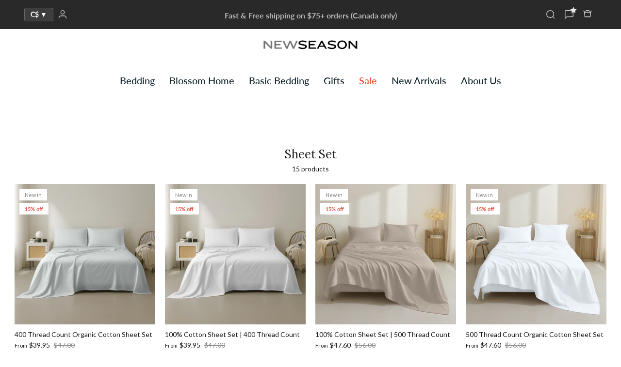

--- FILE ---
content_type: text/html; charset=utf-8
request_url: https://seasontex.com/collections/bh-sheet-set
body_size: 55789
content:
<!DOCTYPE html>
<html lang="en">
<head>

<meta name="google-site-verification" content="SbH0-FtAyam2U6JcU-pH2KSp1vBtK76a4Sa4RPFdixs" />
  <!-- Google tag (gtag.js) -->
<script async src="https://www.googletagmanager.com/gtag/js?id=AW-16930018459"></script>
<script>
  window.dataLayer = window.dataLayer || [];
  function gtag(){dataLayer.push(arguments);}
  gtag('js', new Date());

  gtag('config', 'AW-16930018459');
</script>

  

<script src="//instant.page/5.1.0" type="module" integrity="sha384-by67kQnR+pyfy8yWP4kPO12fHKRLHZPfEsiSXR8u2IKcTdxD805MGUXBzVPnkLHw"></script>



<!-- seo-booster-json-ld-store -->

<!-- seo-booster-website -->
<script type="application/ld+json">
{
   "@context": "http://schema.org",
   "@type": "WebSite",
   "url": "https://seasontex.com/",
   "potentialAction": {
     "@type": "SearchAction",
     "target": "https://seasontex.com/search?q={search_term_string}",
     "query-input": "required name=search_term_string"
   }
}
</script>
<!-- end-seo-booster-website -->

<!-- seo-booster-organization -->
<script type="application/ld+json">
{
	"@context": "http://schema.org",
	"@type": "Organization","name": "New Season","url": "https://seasontex.com","logo": "https://cdn.shopify.com/s/files/1/0006/9969/5156/files/New_Seaosn_Logo.png?v=1645042789"

	,"sameAs" : [
	
		"www.seasontex.com",
	
		"https://ca.linkedin.com/company/newseasonhome",
	
		"https://www.instagram.com/seasontexinc/",
	
		"https://www.facebook.com/newseasontex"
	
	]}
</script>
<!-- end-seo-booster-organization -->


<!-- End - seo-booster-json-ld-store -->

 <!-- seo-booster-json-ld-faq -->
    <script type="application/ld+json">
    {
      "@context": "https://schema.org",
      "@type": "FAQPage",
      "mainEntity": [{
        "@type": "Question",
        "name": "How long will my package take to arrive?",
        "acceptedAnswer": {
          "@type": "Answer",
          "text": "In-stock items will be dispatched within two business days of receiving the order. The package will take 3-5 business days to arrive at your desired location. Please note during holidays or promotional periods; dispatch timeframes may be extended."
        }
      },
      {
              "@type": "Question",
              "name": "What if I",
              "acceptedAnswer": {
                "@type": "Answer",
                "text": "Suppose you"
              }
            },
       {
               "@type": "Question",
               "name": "What",
               "acceptedAnswer": {
                 "@type": "Answer",
                 "text": "We offer complimentary returns and exchanges for all full-priced items within Canada & USA. To be eligible for return or exchange:- Goods must be unused, unwashed, and unmarked- Return must be initiated within 30 days of being received."
               }
             },

             {
                     "@type": "Question",
                     "name": "How can I make a return?",
                     "acceptedAnswer": {
                       "@type": "Answer",
                       "text": "If you"
                     }
                   }

      ]
    }
    </script>
    <!-- end-seo-booster-json-ld-faq -->
<!-- seo-booster-json-ld-local-business -->
 <script type="application/ld+json">
    {
      "@context": "https://schema.org",
      "@type": "Store",
      
      
      "image": [
        
        "https://sb.secomapp.com/images/artwork/sb_local_50416.png"
        
       ],
       
      
      "name": "New Season",
      
      
      
      "address": {
        "@type": "PostalAddress",
        "streetAddress": "1-1 Keyes Court",
        "addressLocality": "Woodbridge",
        "addressRegion": "ON",
        "postalCode": "L4H 4V6",
        "addressCountry": "CA"
      },
       
      "url": "https://seasontex.com/",
      
      "priceRange": "$20-$300",
      
      
      "telephone": "(416) 247-0303",
      
      
      
      
      "openingHoursSpecification": [
        {
          "@type": "OpeningHoursSpecification",
          "dayOfWeek": [
            "Monday",
            "Tuesday",
            "Wednesday",
            "Thursday",
            "Friday",
            "Saturday"
          ],
          "opens": "10AM",
          "closes": "6PM"
        }
      ]
      
    }
    </script>
<!-- end-seo-booster-json-ld-local-business -->


    
      
    
    
    
    
      
    
    
    
      
    
    
    
      
    
    
    
      
    
    
    
    




  <meta name="description" content="Blossom Home Sheet Set">



    
      
    
    
    
    
      
    
    
    
      
    
    
    
      
    
    
    
      
    
    
    
    




   <title>Sheet Set</title>








  <!-- Symmetry 5.4.1 -->

  <link rel="preload" href="//seasontex.com/cdn/shop/t/44/assets/styles.css?v=94152172598226437421762460775" as="style">
  <meta charset="utf-8" />
<meta name="viewport" content="width=device-width,initial-scale=1.0" />
<meta http-equiv="X-UA-Compatible" content="IE=edge">

<link rel="preconnect" href="https://cdn.shopify.com" crossorigin>
<link rel="preconnect" href="https://fonts.shopify.com" crossorigin>
<link rel="preconnect" href="https://monorail-edge.shopifysvc.com"><link rel="preload" as="font" href="//seasontex.com/cdn/fonts/lato/lato_n4.c3b93d431f0091c8be23185e15c9d1fee1e971c5.woff2" type="font/woff2" crossorigin><link rel="preload" as="font" href="//seasontex.com/cdn/fonts/lato/lato_n7.900f219bc7337bc57a7a2151983f0a4a4d9d5dcf.woff2" type="font/woff2" crossorigin><link rel="preload" as="font" href="//seasontex.com/cdn/fonts/lato/lato_i4.09c847adc47c2fefc3368f2e241a3712168bc4b6.woff2" type="font/woff2" crossorigin><link rel="preload" as="font" href="//seasontex.com/cdn/fonts/lato/lato_i7.16ba75868b37083a879b8dd9f2be44e067dfbf92.woff2" type="font/woff2" crossorigin><link rel="preload" as="font" href="//seasontex.com/cdn/fonts/arimo/arimo_n4.a7efb558ca22d2002248bbe6f302a98edee38e35.woff2" type="font/woff2" crossorigin><link rel="preload" as="font" href="//seasontex.com/cdn/fonts/lora/lora_n4.9a60cb39eff3bfbc472bac5b3c5c4d7c878f0a8d.woff2" type="font/woff2" crossorigin><link rel="preload" as="font" href="//seasontex.com/cdn/fonts/lora/lora_n4.9a60cb39eff3bfbc472bac5b3c5c4d7c878f0a8d.woff2" type="font/woff2" crossorigin><link rel="preload" href="//seasontex.com/cdn/shop/t/44/assets/vendor.min.js?v=11589511144441591071651776852" as="script">
<link rel="preload" href="//seasontex.com/cdn/shop/t/44/assets/theme.js?v=59530681670000206601653568434" as="script"><link rel="canonical" href="https://seasontex.com/collections/bh-sheet-set" /><link rel="shortcut icon" href="//seasontex.com/cdn/shop/files/new_s_88858b1c-da1d-4abb-96eb-f72f952b0f03.png?v=1634162069" type="image/png" />



  <!-- Avada Size Chart Script -->
 
<script src="//seasontex.com/cdn/shop/t/44/assets/size-chart-data.js?v=119654215273411460101691181399" defer='defer'></script>

    
    
  





<script>
  const AVADA_SC = {};
  AVADA_SC.product = null;
  AVADA_SC.template = "collection";
  AVADA_SC.collections = [];
  AVADA_SC.collectionsName = [];
  AVADA_SC.collectionId = "296495317162";
  
  AVADA_SC.branding = true
</script>

  <!-- /Avada Size Chart Script -->

 

  <meta property="og:site_name" content="New Season Naturally Yours">
<meta property="og:url" content="https://seasontex.com/collections/bh-sheet-set">
<meta property="og:title" content="Sheet Set">
<meta property="og:type" content="product.group">
<meta property="og:description" content="Blossom Home Sheet Set"><meta property="og:image" content="http://seasontex.com/cdn/shop/files/image00005_1200x1200.jpg?v=1653418281">
  <meta property="og:image:secure_url" content="https://seasontex.com/cdn/shop/files/image00005_1200x1200.jpg?v=1653418281">
  <meta property="og:image:width" content="1280">
  <meta property="og:image:height" content="1920"><meta name="twitter:card" content="summary_large_image">
<meta name="twitter:title" content="Sheet Set">
<meta name="twitter:description" content="Blossom Home Sheet Set">


  <link href="//seasontex.com/cdn/shop/t/44/assets/styles.css?v=94152172598226437421762460775" rel="stylesheet" type="text/css" media="all" />

  <script>
    window.theme = window.theme || {};
    theme.money_format_with_product_code_preference = "${{amount}}";
    theme.money_format_with_cart_code_preference = "${{amount}}";
    theme.money_format = "${{amount}}";
    theme.strings = {
      previous: "Previous",
      next: "Next",
      addressError: "Error looking up that address",
      addressNoResults: "No results for that address",
      addressQueryLimit: "You have exceeded the Google API usage limit. Consider upgrading to a \u003ca href=\"https:\/\/developers.google.com\/maps\/premium\/usage-limits\"\u003ePremium Plan\u003c\/a\u003e.",
      authError: "There was a problem authenticating your Google Maps API Key.",
      icon_labels_left: "Left",
      icon_labels_right: "Right",
      icon_labels_down: "Down",
      icon_labels_close: "Close",
      icon_labels_plus: "Plus",
      cart_terms_confirmation: "You must agree to the terms and conditions before continuing.",
      products_listing_from: "From",
      layout_live_search_see_all: "See all results",
      products_product_add_to_cart: "Add to Cart",
      products_variant_no_stock: "Sold out",
      products_variant_non_existent: "Unavailable",
      products_product_pick_a: "Pick a",
      products_product_unit_price_separator: " \/ ",
      general_navigation_menu_toggle_aria_label: "Toggle menu",
      general_accessibility_labels_close: "Close",
      products_added_notification_title: "Just added",
      products_added_notification_item: "Item",
      products_added_notification_unit_price: "Item price",
      products_added_notification_quantity: "Qty",
      products_added_notification_total_price: "Total price",
      products_added_notification_shipping_note: "Excl. shipping",
      products_added_notification_keep_shopping: "Keep Shopping",
      products_added_notification_cart: "Cart",
      products_product_adding_to_cart: "Adding",
      products_product_added_to_cart: "Added to cart",
      products_added_notification_subtotal: "Subtotal",
      products_labels_sold_out: "Sold Out",
      products_labels_sale: "Sale",
      products_labels_percent_reduction: "[[ amount ]]% off",
      products_labels_value_reduction_html: "[[ amount ]] off",
      products_product_preorder: "Pre-order",
      general_quick_search_pages: "Pages",
      general_quick_search_no_results: "Sorry, we couldn\u0026#39;t find any results",
      collections_general_see_all_subcollections: "See all..."
    };
    theme.routes = {
      search_url: '/search',
      cart_url: '/cart',
      cart_add_url: '/cart/add',
      cart_change_url: '/cart/change',
      predictive_search_url: '/search/suggest'
    };
    theme.settings = {
      cart_type: "drawer",
      quickbuy_style: "button",
      avoid_orphans: true
    };
    document.documentElement.classList.add('js');
  </script><style>[data-swatch="burnt"] { --swatch-background-color:#B47249}[data-swatch="white"] { --swatch-background-color:#FFFFFF}[data-swatch="ash grey"] { --swatch-background-color:#404040}[data-swatch="grey"] { --swatch-background-color:#BFBFBF}[data-swatch="beige"] { --swatch-background-color:#BF9C86}[data-swatch="yellow"] { --swatch-background-color:#FFFF4A}[data-swatch="cinnamon"] { --swatch-background-color:#AC7153}[data-swatch="midnight blue"] { --swatch-background-color:#1E3559}[data-swatch="blue grey"] { --swatch-background-color:#373737}[data-swatch="light grey"] { --swatch-background-color:#E1E1E1}[data-swatch="light taupe"] { --swatch-background-color:#CDC3BC}[data-swatch="spruce green"] { --swatch-background-color:#193D33}</style><script>window.performance && window.performance.mark && window.performance.mark('shopify.content_for_header.start');</script><meta name="google-site-verification" content="7t0OUJ88G4Fup0u-1PrMjRcY4XaMtY7jdLdWsWWPfhY">
<meta id="shopify-digital-wallet" name="shopify-digital-wallet" content="/699695156/digital_wallets/dialog">
<meta name="shopify-checkout-api-token" content="5ca0777e4650441fc4d576478a89cca9">
<meta id="in-context-paypal-metadata" data-shop-id="699695156" data-venmo-supported="false" data-environment="production" data-locale="en_US" data-paypal-v4="true" data-currency="CAD">
<link rel="alternate" type="application/atom+xml" title="Feed" href="/collections/bh-sheet-set.atom" />
<link rel="alternate" type="application/json+oembed" href="https://seasontex.com/collections/bh-sheet-set.oembed">
<script async="async" src="/checkouts/internal/preloads.js?locale=en-CA"></script>
<link rel="preconnect" href="https://shop.app" crossorigin="anonymous">
<script async="async" src="https://shop.app/checkouts/internal/preloads.js?locale=en-CA&shop_id=699695156" crossorigin="anonymous"></script>
<script id="apple-pay-shop-capabilities" type="application/json">{"shopId":699695156,"countryCode":"CA","currencyCode":"CAD","merchantCapabilities":["supports3DS"],"merchantId":"gid:\/\/shopify\/Shop\/699695156","merchantName":"New Season Naturally Yours","requiredBillingContactFields":["postalAddress","email"],"requiredShippingContactFields":["postalAddress","email"],"shippingType":"shipping","supportedNetworks":["visa","masterCard","amex","discover","interac","jcb"],"total":{"type":"pending","label":"New Season Naturally Yours","amount":"1.00"},"shopifyPaymentsEnabled":true,"supportsSubscriptions":true}</script>
<script id="shopify-features" type="application/json">{"accessToken":"5ca0777e4650441fc4d576478a89cca9","betas":["rich-media-storefront-analytics"],"domain":"seasontex.com","predictiveSearch":true,"shopId":699695156,"locale":"en"}</script>
<script>var Shopify = Shopify || {};
Shopify.shop = "new-season-home.myshopify.com";
Shopify.locale = "en";
Shopify.currency = {"active":"CAD","rate":"1.0"};
Shopify.country = "CA";
Shopify.theme = {"name":"Symmetry HC 09 May '22","id":130145878186,"schema_name":"Symmetry","schema_version":"5.4.1","theme_store_id":568,"role":"main"};
Shopify.theme.handle = "null";
Shopify.theme.style = {"id":null,"handle":null};
Shopify.cdnHost = "seasontex.com/cdn";
Shopify.routes = Shopify.routes || {};
Shopify.routes.root = "/";</script>
<script type="module">!function(o){(o.Shopify=o.Shopify||{}).modules=!0}(window);</script>
<script>!function(o){function n(){var o=[];function n(){o.push(Array.prototype.slice.apply(arguments))}return n.q=o,n}var t=o.Shopify=o.Shopify||{};t.loadFeatures=n(),t.autoloadFeatures=n()}(window);</script>
<script>
  window.ShopifyPay = window.ShopifyPay || {};
  window.ShopifyPay.apiHost = "shop.app\/pay";
  window.ShopifyPay.redirectState = null;
</script>
<script id="shop-js-analytics" type="application/json">{"pageType":"collection"}</script>
<script defer="defer" async type="module" src="//seasontex.com/cdn/shopifycloud/shop-js/modules/v2/client.init-shop-cart-sync_C5BV16lS.en.esm.js"></script>
<script defer="defer" async type="module" src="//seasontex.com/cdn/shopifycloud/shop-js/modules/v2/chunk.common_CygWptCX.esm.js"></script>
<script type="module">
  await import("//seasontex.com/cdn/shopifycloud/shop-js/modules/v2/client.init-shop-cart-sync_C5BV16lS.en.esm.js");
await import("//seasontex.com/cdn/shopifycloud/shop-js/modules/v2/chunk.common_CygWptCX.esm.js");

  window.Shopify.SignInWithShop?.initShopCartSync?.({"fedCMEnabled":true,"windoidEnabled":true});

</script>
<script>
  window.Shopify = window.Shopify || {};
  if (!window.Shopify.featureAssets) window.Shopify.featureAssets = {};
  window.Shopify.featureAssets['shop-js'] = {"shop-cart-sync":["modules/v2/client.shop-cart-sync_ZFArdW7E.en.esm.js","modules/v2/chunk.common_CygWptCX.esm.js"],"init-fed-cm":["modules/v2/client.init-fed-cm_CmiC4vf6.en.esm.js","modules/v2/chunk.common_CygWptCX.esm.js"],"shop-button":["modules/v2/client.shop-button_tlx5R9nI.en.esm.js","modules/v2/chunk.common_CygWptCX.esm.js"],"shop-cash-offers":["modules/v2/client.shop-cash-offers_DOA2yAJr.en.esm.js","modules/v2/chunk.common_CygWptCX.esm.js","modules/v2/chunk.modal_D71HUcav.esm.js"],"init-windoid":["modules/v2/client.init-windoid_sURxWdc1.en.esm.js","modules/v2/chunk.common_CygWptCX.esm.js"],"shop-toast-manager":["modules/v2/client.shop-toast-manager_ClPi3nE9.en.esm.js","modules/v2/chunk.common_CygWptCX.esm.js"],"init-shop-email-lookup-coordinator":["modules/v2/client.init-shop-email-lookup-coordinator_B8hsDcYM.en.esm.js","modules/v2/chunk.common_CygWptCX.esm.js"],"init-shop-cart-sync":["modules/v2/client.init-shop-cart-sync_C5BV16lS.en.esm.js","modules/v2/chunk.common_CygWptCX.esm.js"],"avatar":["modules/v2/client.avatar_BTnouDA3.en.esm.js"],"pay-button":["modules/v2/client.pay-button_FdsNuTd3.en.esm.js","modules/v2/chunk.common_CygWptCX.esm.js"],"init-customer-accounts":["modules/v2/client.init-customer-accounts_DxDtT_ad.en.esm.js","modules/v2/client.shop-login-button_C5VAVYt1.en.esm.js","modules/v2/chunk.common_CygWptCX.esm.js","modules/v2/chunk.modal_D71HUcav.esm.js"],"init-shop-for-new-customer-accounts":["modules/v2/client.init-shop-for-new-customer-accounts_ChsxoAhi.en.esm.js","modules/v2/client.shop-login-button_C5VAVYt1.en.esm.js","modules/v2/chunk.common_CygWptCX.esm.js","modules/v2/chunk.modal_D71HUcav.esm.js"],"shop-login-button":["modules/v2/client.shop-login-button_C5VAVYt1.en.esm.js","modules/v2/chunk.common_CygWptCX.esm.js","modules/v2/chunk.modal_D71HUcav.esm.js"],"init-customer-accounts-sign-up":["modules/v2/client.init-customer-accounts-sign-up_CPSyQ0Tj.en.esm.js","modules/v2/client.shop-login-button_C5VAVYt1.en.esm.js","modules/v2/chunk.common_CygWptCX.esm.js","modules/v2/chunk.modal_D71HUcav.esm.js"],"shop-follow-button":["modules/v2/client.shop-follow-button_Cva4Ekp9.en.esm.js","modules/v2/chunk.common_CygWptCX.esm.js","modules/v2/chunk.modal_D71HUcav.esm.js"],"checkout-modal":["modules/v2/client.checkout-modal_BPM8l0SH.en.esm.js","modules/v2/chunk.common_CygWptCX.esm.js","modules/v2/chunk.modal_D71HUcav.esm.js"],"lead-capture":["modules/v2/client.lead-capture_Bi8yE_yS.en.esm.js","modules/v2/chunk.common_CygWptCX.esm.js","modules/v2/chunk.modal_D71HUcav.esm.js"],"shop-login":["modules/v2/client.shop-login_D6lNrXab.en.esm.js","modules/v2/chunk.common_CygWptCX.esm.js","modules/v2/chunk.modal_D71HUcav.esm.js"],"payment-terms":["modules/v2/client.payment-terms_CZxnsJam.en.esm.js","modules/v2/chunk.common_CygWptCX.esm.js","modules/v2/chunk.modal_D71HUcav.esm.js"]};
</script>
<script>(function() {
  var isLoaded = false;
  function asyncLoad() {
    if (isLoaded) return;
    isLoaded = true;
    var urls = ["https:\/\/chimpstatic.com\/mcjs-connected\/js\/users\/9fb6b71d323af45bda53c0b37\/e771d10c9d9ecd4ee0bc0012c.js?shop=new-season-home.myshopify.com","https:\/\/embed.tawk.to\/widget-script\/61732ff8f7c0440a591f931f\/1fikv6p61.js?shop=new-season-home.myshopify.com","https:\/\/sizechart.apps.avada.io\/scripttag\/avada-size-chart.min.js?shop=new-season-home.myshopify.com","https:\/\/cdn.provesrc.com\/provesrc.js?apiKey=eyJhbGciOiJIUzI1NiIsInR5cCI6IkpXVCJ9.eyJhY2NvdW50SWQiOiI2MmE3OTdmZTdiMTQ0ZjIzMjgxMDEyNmEiLCJpYXQiOjE2NTUxNTA1OTB9.kh2GQa8FY7n_lRH7qMHGTEyezbqu9sey9wddwi2ilTU\u0026shop=new-season-home.myshopify.com","https:\/\/d1639lhkj5l89m.cloudfront.net\/js\/storefront\/uppromote.js?shop=new-season-home.myshopify.com","https:\/\/cdn.amote.app\/assets\/storefront.js?shop=new-season-home.myshopify.com"];
    for (var i = 0; i < urls.length; i++) {
      var s = document.createElement('script');
      s.type = 'text/javascript';
      s.async = true;
      s.src = urls[i];
      var x = document.getElementsByTagName('script')[0];
      x.parentNode.insertBefore(s, x);
    }
  };
  if(window.attachEvent) {
    window.attachEvent('onload', asyncLoad);
  } else {
    window.addEventListener('load', asyncLoad, false);
  }
})();</script>
<script id="__st">var __st={"a":699695156,"offset":-18000,"reqid":"537904b3-e10a-4f97-b60f-64258a55124f-1768664431","pageurl":"seasontex.com\/collections\/bh-sheet-set","u":"8f6118bdf77b","p":"collection","rtyp":"collection","rid":296495317162};</script>
<script>window.ShopifyPaypalV4VisibilityTracking = true;</script>
<script id="captcha-bootstrap">!function(){'use strict';const t='contact',e='account',n='new_comment',o=[[t,t],['blogs',n],['comments',n],[t,'customer']],c=[[e,'customer_login'],[e,'guest_login'],[e,'recover_customer_password'],[e,'create_customer']],r=t=>t.map((([t,e])=>`form[action*='/${t}']:not([data-nocaptcha='true']) input[name='form_type'][value='${e}']`)).join(','),a=t=>()=>t?[...document.querySelectorAll(t)].map((t=>t.form)):[];function s(){const t=[...o],e=r(t);return a(e)}const i='password',u='form_key',d=['recaptcha-v3-token','g-recaptcha-response','h-captcha-response',i],f=()=>{try{return window.sessionStorage}catch{return}},m='__shopify_v',_=t=>t.elements[u];function p(t,e,n=!1){try{const o=window.sessionStorage,c=JSON.parse(o.getItem(e)),{data:r}=function(t){const{data:e,action:n}=t;return t[m]||n?{data:e,action:n}:{data:t,action:n}}(c);for(const[e,n]of Object.entries(r))t.elements[e]&&(t.elements[e].value=n);n&&o.removeItem(e)}catch(o){console.error('form repopulation failed',{error:o})}}const l='form_type',E='cptcha';function T(t){t.dataset[E]=!0}const w=window,h=w.document,L='Shopify',v='ce_forms',y='captcha';let A=!1;((t,e)=>{const n=(g='f06e6c50-85a8-45c8-87d0-21a2b65856fe',I='https://cdn.shopify.com/shopifycloud/storefront-forms-hcaptcha/ce_storefront_forms_captcha_hcaptcha.v1.5.2.iife.js',D={infoText:'Protected by hCaptcha',privacyText:'Privacy',termsText:'Terms'},(t,e,n)=>{const o=w[L][v],c=o.bindForm;if(c)return c(t,g,e,D).then(n);var r;o.q.push([[t,g,e,D],n]),r=I,A||(h.body.append(Object.assign(h.createElement('script'),{id:'captcha-provider',async:!0,src:r})),A=!0)});var g,I,D;w[L]=w[L]||{},w[L][v]=w[L][v]||{},w[L][v].q=[],w[L][y]=w[L][y]||{},w[L][y].protect=function(t,e){n(t,void 0,e),T(t)},Object.freeze(w[L][y]),function(t,e,n,w,h,L){const[v,y,A,g]=function(t,e,n){const i=e?o:[],u=t?c:[],d=[...i,...u],f=r(d),m=r(i),_=r(d.filter((([t,e])=>n.includes(e))));return[a(f),a(m),a(_),s()]}(w,h,L),I=t=>{const e=t.target;return e instanceof HTMLFormElement?e:e&&e.form},D=t=>v().includes(t);t.addEventListener('submit',(t=>{const e=I(t);if(!e)return;const n=D(e)&&!e.dataset.hcaptchaBound&&!e.dataset.recaptchaBound,o=_(e),c=g().includes(e)&&(!o||!o.value);(n||c)&&t.preventDefault(),c&&!n&&(function(t){try{if(!f())return;!function(t){const e=f();if(!e)return;const n=_(t);if(!n)return;const o=n.value;o&&e.removeItem(o)}(t);const e=Array.from(Array(32),(()=>Math.random().toString(36)[2])).join('');!function(t,e){_(t)||t.append(Object.assign(document.createElement('input'),{type:'hidden',name:u})),t.elements[u].value=e}(t,e),function(t,e){const n=f();if(!n)return;const o=[...t.querySelectorAll(`input[type='${i}']`)].map((({name:t})=>t)),c=[...d,...o],r={};for(const[a,s]of new FormData(t).entries())c.includes(a)||(r[a]=s);n.setItem(e,JSON.stringify({[m]:1,action:t.action,data:r}))}(t,e)}catch(e){console.error('failed to persist form',e)}}(e),e.submit())}));const S=(t,e)=>{t&&!t.dataset[E]&&(n(t,e.some((e=>e===t))),T(t))};for(const o of['focusin','change'])t.addEventListener(o,(t=>{const e=I(t);D(e)&&S(e,y())}));const B=e.get('form_key'),M=e.get(l),P=B&&M;t.addEventListener('DOMContentLoaded',(()=>{const t=y();if(P)for(const e of t)e.elements[l].value===M&&p(e,B);[...new Set([...A(),...v().filter((t=>'true'===t.dataset.shopifyCaptcha))])].forEach((e=>S(e,t)))}))}(h,new URLSearchParams(w.location.search),n,t,e,['guest_login'])})(!0,!0)}();</script>
<script integrity="sha256-4kQ18oKyAcykRKYeNunJcIwy7WH5gtpwJnB7kiuLZ1E=" data-source-attribution="shopify.loadfeatures" defer="defer" src="//seasontex.com/cdn/shopifycloud/storefront/assets/storefront/load_feature-a0a9edcb.js" crossorigin="anonymous"></script>
<script crossorigin="anonymous" defer="defer" src="//seasontex.com/cdn/shopifycloud/storefront/assets/shopify_pay/storefront-65b4c6d7.js?v=20250812"></script>
<script data-source-attribution="shopify.dynamic_checkout.dynamic.init">var Shopify=Shopify||{};Shopify.PaymentButton=Shopify.PaymentButton||{isStorefrontPortableWallets:!0,init:function(){window.Shopify.PaymentButton.init=function(){};var t=document.createElement("script");t.src="https://seasontex.com/cdn/shopifycloud/portable-wallets/latest/portable-wallets.en.js",t.type="module",document.head.appendChild(t)}};
</script>
<script data-source-attribution="shopify.dynamic_checkout.buyer_consent">
  function portableWalletsHideBuyerConsent(e){var t=document.getElementById("shopify-buyer-consent"),n=document.getElementById("shopify-subscription-policy-button");t&&n&&(t.classList.add("hidden"),t.setAttribute("aria-hidden","true"),n.removeEventListener("click",e))}function portableWalletsShowBuyerConsent(e){var t=document.getElementById("shopify-buyer-consent"),n=document.getElementById("shopify-subscription-policy-button");t&&n&&(t.classList.remove("hidden"),t.removeAttribute("aria-hidden"),n.addEventListener("click",e))}window.Shopify?.PaymentButton&&(window.Shopify.PaymentButton.hideBuyerConsent=portableWalletsHideBuyerConsent,window.Shopify.PaymentButton.showBuyerConsent=portableWalletsShowBuyerConsent);
</script>
<script data-source-attribution="shopify.dynamic_checkout.cart.bootstrap">document.addEventListener("DOMContentLoaded",(function(){function t(){return document.querySelector("shopify-accelerated-checkout-cart, shopify-accelerated-checkout")}if(t())Shopify.PaymentButton.init();else{new MutationObserver((function(e,n){t()&&(Shopify.PaymentButton.init(),n.disconnect())})).observe(document.body,{childList:!0,subtree:!0})}}));
</script>
<link id="shopify-accelerated-checkout-styles" rel="stylesheet" media="screen" href="https://seasontex.com/cdn/shopifycloud/portable-wallets/latest/accelerated-checkout-backwards-compat.css" crossorigin="anonymous">
<style id="shopify-accelerated-checkout-cart">
        #shopify-buyer-consent {
  margin-top: 1em;
  display: inline-block;
  width: 100%;
}

#shopify-buyer-consent.hidden {
  display: none;
}

#shopify-subscription-policy-button {
  background: none;
  border: none;
  padding: 0;
  text-decoration: underline;
  font-size: inherit;
  cursor: pointer;
}

#shopify-subscription-policy-button::before {
  box-shadow: none;
}

      </style>

<script>window.performance && window.performance.mark && window.performance.mark('shopify.content_for_header.end');</script>


<script type="text/javascript">
  //BOOSTER APPS COMMON JS CODE
  window.BoosterApps = window.BoosterApps || {};
  window.BoosterApps.common = window.BoosterApps.common || {};
  window.BoosterApps.common.shop = {
    permanent_domain: 'new-season-home.myshopify.com',
    currency: "CAD",
    money_format: "${{amount}}",
    id: 699695156
  };
  

  window.BoosterApps.common.template = 'collection';
  window.BoosterApps.common.cart = {};
  window.BoosterApps.common.vapid_public_key = "BJuXCmrtTK335SuczdNVYrGVtP_WXn4jImChm49st7K7z7e8gxSZUKk4DhUpk8j2Xpiw5G4-ylNbMKLlKkUEU98=";
  window.BoosterApps.global_config = {"asset_urls":{"loy":{"init_js":"https:\/\/cdn.shopify.com\/s\/files\/1\/0194\/1736\/6592\/t\/1\/assets\/ba_loy_init.js?v=1655931854","widget_js":"https:\/\/cdn.shopify.com\/s\/files\/1\/0194\/1736\/6592\/t\/1\/assets\/ba_loy_widget.js?v=1655931857","widget_css":"https:\/\/cdn.shopify.com\/s\/files\/1\/0194\/1736\/6592\/t\/1\/assets\/ba_loy_widget.css?v=1630424861","page_init_js":"https:\/\/cdn.shopify.com\/s\/files\/1\/0194\/1736\/6592\/t\/1\/assets\/ba_loy_page_init.js?v=1655931860","page_widget_js":"https:\/\/cdn.shopify.com\/s\/files\/1\/0194\/1736\/6592\/t\/1\/assets\/ba_loy_page_widget.js?v=1655931863","page_widget_css":"https:\/\/cdn.shopify.com\/s\/files\/1\/0194\/1736\/6592\/t\/1\/assets\/ba_loy_page.css?v=1651010375","page_preview_js":"\/assets\/msg\/loy_page_preview.js"},"rev":{"init_js":"https:\/\/cdn.shopify.com\/s\/files\/1\/0194\/1736\/6592\/t\/1\/assets\/ba_rev_init.js?v=1647222558","widget_js":"https:\/\/cdn.shopify.com\/s\/files\/1\/0194\/1736\/6592\/t\/1\/assets\/ba_rev_widget.js?v=1647222560","modal_js":"https:\/\/cdn.shopify.com\/s\/files\/1\/0194\/1736\/6592\/t\/1\/assets\/ba_rev_modal.js?v=1647222563","widget_css":"https:\/\/cdn.shopify.com\/s\/files\/1\/0194\/1736\/6592\/t\/1\/assets\/ba_rev_widget.css?v=1645997529","modal_css":"https:\/\/cdn.shopify.com\/s\/files\/1\/0194\/1736\/6592\/t\/1\/assets\/ba_rev_modal.css?v=1646955477"},"pu":{"init_js":"https:\/\/cdn.shopify.com\/s\/files\/1\/0194\/1736\/6592\/t\/1\/assets\/ba_pu_init.js?v=1635877170"},"bis":{"init_js":"https:\/\/cdn.shopify.com\/s\/files\/1\/0194\/1736\/6592\/t\/1\/assets\/ba_bis_init.js?v=1633795418","modal_js":"https:\/\/cdn.shopify.com\/s\/files\/1\/0194\/1736\/6592\/t\/1\/assets\/ba_bis_modal.js?v=1633795421","modal_css":"https:\/\/cdn.shopify.com\/s\/files\/1\/0194\/1736\/6592\/t\/1\/assets\/ba_bis_modal.css?v=1620346071"},"widgets":{"init_js":"https:\/\/cdn.shopify.com\/s\/files\/1\/0194\/1736\/6592\/t\/1\/assets\/ba_widget_init.js?v=1654723617","modal_js":"https:\/\/cdn.shopify.com\/s\/files\/1\/0194\/1736\/6592\/t\/1\/assets\/ba_widget_modal.js?v=1654723620","modal_css":"https:\/\/cdn.shopify.com\/s\/files\/1\/0194\/1736\/6592\/t\/1\/assets\/ba_widget_modal.css?v=1654723622"},"forms":{"init_js":"https:\/\/cdn.shopify.com\/s\/files\/1\/0194\/1736\/6592\/t\/1\/assets\/ba_forms_init.js?v=1655931866","widget_js":"https:\/\/cdn.shopify.com\/s\/files\/1\/0194\/1736\/6592\/t\/1\/assets\/ba_forms_widget.js?v=1655931869","forms_css":"https:\/\/cdn.shopify.com\/s\/files\/1\/0194\/1736\/6592\/t\/1\/assets\/ba_forms.css?v=1654711758"},"global":{"helper_js":"https:\/\/cdn.shopify.com\/s\/files\/1\/0194\/1736\/6592\/t\/1\/assets\/ba_tracking.js?v=1637601969"}},"proxy_paths":{"pop":"\/apps\/ba-pop","app_metrics":"\/apps\/ba-pop\/app_metrics","push_subscription":"\/apps\/ba-pop\/push"},"aat":["pop"],"pv":false,"sts":false,"bam":false,"base_money_format":"${{amount}}"};




    window.BoosterApps.widgets_config = {"id":25052,"active":false,"frequency_limit_amount":2,"frequency_limit_time_unit":"days","background_image":{"position":"none"},"initial_state":{"body":"Sign up and unlock your instant discount","title":"Get 10% off your order","cta_text":"Claim Discount","show_email":true,"action_text":"Saving...","footer_text":"You are signing up to receive communication via email and can unsubscribe at any time.","dismiss_text":"No thanks","email_placeholder":"Email Address","phone_placeholder":"Phone Number","show_phone_number":false},"success_state":{"body":"Thanks for subscribing. Copy your discount code and apply to your next order.","title":"Discount Unlocked 🎉","cta_text":"Continue shopping","cta_action":"dismiss"},"closed_state":{"action":"close_widget","font_size":"20","action_text":"GET 10% OFF","display_offset":"300","display_position":"left"},"error_state":{"submit_error":"Sorry, please try again later","invalid_email":"Please enter valid email address!","error_subscribing":"Error subscribing, try again later","already_registered":"You have already registered","invalid_phone_number":"Please enter valid phone number!"},"trigger":{"delay":0},"colors":{"link_color":"#4FC3F7","sticky_bar_bg":"#C62828","cta_font_color":"#fff","body_font_color":"#000","sticky_bar_text":"#fff","background_color":"#fff","error_background":"#ffdede","error_text_color":"#ff2626","title_font_color":"#000","footer_font_color":"#bbb","dismiss_font_color":"#bbb","cta_background_color":"#000","sticky_coupon_bar_bg":"#286ef8","sticky_coupon_bar_text":"#fff"},"sticky_coupon_bar":{},"display_style":{"font":"Arial","size":"regular","align":"center"},"dismissable":true,"has_background":false,"opt_in_channels":["email"],"rules":[],"widget_css":".powered_by_rivo{\n  display: block;\n}\n.ba_widget_main_design {\n  background: #fff;\n}\n.ba_widget_content{text-align: center}\n.ba_widget_parent{\n  font-family: Arial;\n}\n.ba_widget_parent.background{\n}\n.ba_widget_left_content{\n}\n.ba_widget_right_content{\n}\n#ba_widget_cta_button:disabled{\n  background: #000cc;\n}\n#ba_widget_cta_button{\n  background: #000;\n  color: #fff;\n}\n#ba_widget_cta_button:after {\n  background: #000e0;\n}\n.ba_initial_state_title, .ba_success_state_title{\n  color: #000;\n}\n.ba_initial_state_body, .ba_success_state_body{\n  color: #000;\n}\n.ba_initial_state_dismiss_text{\n  color: #bbb;\n}\n.ba_initial_state_footer_text, .ba_initial_state_sms_agreement{\n  color: #bbb;\n}\n.ba_widget_error{\n  color: #ff2626;\n  background: #ffdede;\n}\n.ba_link_color{\n  color: #4FC3F7;\n}\n","custom_css":null,"logo":null};


  

</script>


<script type="text/javascript">
  !function(e){var t={};function r(n){if(t[n])return t[n].exports;var o=t[n]={i:n,l:!1,exports:{}};return e[n].call(o.exports,o,o.exports,r),o.l=!0,o.exports}r.m=e,r.c=t,r.d=function(e,t,n){r.o(e,t)||Object.defineProperty(e,t,{enumerable:!0,get:n})},r.r=function(e){"undefined"!==typeof Symbol&&Symbol.toStringTag&&Object.defineProperty(e,Symbol.toStringTag,{value:"Module"}),Object.defineProperty(e,"__esModule",{value:!0})},r.t=function(e,t){if(1&t&&(e=r(e)),8&t)return e;if(4&t&&"object"===typeof e&&e&&e.__esModule)return e;var n=Object.create(null);if(r.r(n),Object.defineProperty(n,"default",{enumerable:!0,value:e}),2&t&&"string"!=typeof e)for(var o in e)r.d(n,o,function(t){return e[t]}.bind(null,o));return n},r.n=function(e){var t=e&&e.__esModule?function(){return e.default}:function(){return e};return r.d(t,"a",t),t},r.o=function(e,t){return Object.prototype.hasOwnProperty.call(e,t)},r.p="https://marketing.rivo.io/packs/",r(r.s=82)}({82:function(e,t){}});
//# sourceMappingURL=application-c7a841113cc8c435844c.js.map

  //Global snippet for Booster Apps
  //this is updated automatically - do not edit manually.

  function loadScript(src, defer, done) {
    var js = document.createElement('script');
    js.src = src;
    js.defer = defer;
    js.onload = function(){done();};
    js.onerror = function(){
      done(new Error('Failed to load script ' + src));
    };
    document.head.appendChild(js);
  }

  function browserSupportsAllFeatures() {
    return window.Promise && window.fetch && window.Symbol;
  }

  if (browserSupportsAllFeatures()) {
    main();
  } else {
    loadScript('https://polyfill-fastly.net/v3/polyfill.min.js?features=Promise,fetch', true, main);
  }

  function loadAppScripts(){




      loadScript(window.BoosterApps.global_config.asset_urls.widgets.init_js, true, function(){});
  }

  function main(err) {
    //isolate the scope
    loadScript(window.BoosterApps.global_config.asset_urls.global.helper_js, false, loadAppScripts);
  }
</script>




<meta name="google-site-verification" content="vSzZeTKpI-UM0tKBP71KEDxttAVjKMQVwlmGUZ6q6vk" />

<!-- BEGIN app block: shopify://apps/klaviyo-email-marketing-sms/blocks/klaviyo-onsite-embed/2632fe16-c075-4321-a88b-50b567f42507 -->












  <script async src="https://static.klaviyo.com/onsite/js/Uc4WXM/klaviyo.js?company_id=Uc4WXM"></script>
  <script>!function(){if(!window.klaviyo){window._klOnsite=window._klOnsite||[];try{window.klaviyo=new Proxy({},{get:function(n,i){return"push"===i?function(){var n;(n=window._klOnsite).push.apply(n,arguments)}:function(){for(var n=arguments.length,o=new Array(n),w=0;w<n;w++)o[w]=arguments[w];var t="function"==typeof o[o.length-1]?o.pop():void 0,e=new Promise((function(n){window._klOnsite.push([i].concat(o,[function(i){t&&t(i),n(i)}]))}));return e}}})}catch(n){window.klaviyo=window.klaviyo||[],window.klaviyo.push=function(){var n;(n=window._klOnsite).push.apply(n,arguments)}}}}();</script>

  




  <script>
    window.klaviyoReviewsProductDesignMode = false
  </script>







<!-- END app block --><!-- BEGIN app block: shopify://apps/eg-auto-add-to-cart/blocks/app-embed/0f7d4f74-1e89-4820-aec4-6564d7e535d2 -->










  
    <script
      async
      type="text/javascript"
      src="https://cdn.506.io/eg/script.js?shop=new-season-home.myshopify.com&v=7"
    ></script>
  



  <meta id="easygift-shop" itemid="c2hvcF8kXzE3Njg2NjQ0MzE=" content="{&quot;isInstalled&quot;:true,&quot;installedOn&quot;:&quot;2025-11-26T14:29:19.573Z&quot;,&quot;appVersion&quot;:&quot;3.0&quot;,&quot;subscriptionName&quot;:&quot;Standard&quot;,&quot;cartAnalytics&quot;:true,&quot;freeTrialEndsOn&quot;:null,&quot;settings&quot;:{&quot;reminderBannerStyle&quot;:{&quot;position&quot;:{&quot;horizontal&quot;:&quot;right&quot;,&quot;vertical&quot;:&quot;bottom&quot;},&quot;closingMode&quot;:&quot;doNotAutoClose&quot;,&quot;cssStyles&quot;:&quot;&quot;,&quot;displayAfter&quot;:5,&quot;headerText&quot;:&quot;&quot;,&quot;imageUrl&quot;:null,&quot;primaryColor&quot;:&quot;#000000&quot;,&quot;reshowBannerAfter&quot;:&quot;everyNewSession&quot;,&quot;selfcloseAfter&quot;:5,&quot;showImage&quot;:false,&quot;subHeaderText&quot;:&quot;&quot;},&quot;addedItemIdentifier&quot;:&quot;_Gifted&quot;,&quot;ignoreOtherAppLineItems&quot;:null,&quot;customVariantsInfoLifetimeMins&quot;:1440,&quot;redirectPath&quot;:null,&quot;ignoreNonStandardCartRequests&quot;:false,&quot;bannerStyle&quot;:{&quot;position&quot;:{&quot;horizontal&quot;:&quot;right&quot;,&quot;vertical&quot;:&quot;bottom&quot;},&quot;cssStyles&quot;:null,&quot;primaryColor&quot;:&quot;#000000&quot;},&quot;themePresetId&quot;:null,&quot;notificationStyle&quot;:{&quot;position&quot;:{&quot;horizontal&quot;:null,&quot;vertical&quot;:null},&quot;cssStyles&quot;:null,&quot;duration&quot;:null,&quot;hasCustomizations&quot;:false,&quot;primaryColor&quot;:null},&quot;fetchCartData&quot;:false,&quot;useLocalStorage&quot;:{&quot;enabled&quot;:false,&quot;expiryMinutes&quot;:null},&quot;popupStyle&quot;:{&quot;addButtonText&quot;:null,&quot;cssStyles&quot;:null,&quot;dismissButtonText&quot;:null,&quot;hasCustomizations&quot;:false,&quot;imageUrl&quot;:null,&quot;outOfStockButtonText&quot;:null,&quot;primaryColor&quot;:null,&quot;secondaryColor&quot;:null,&quot;showProductLink&quot;:false,&quot;subscriptionLabel&quot;:null},&quot;refreshAfterBannerClick&quot;:false,&quot;disableReapplyRules&quot;:false,&quot;disableReloadOnFailedAddition&quot;:false,&quot;autoReloadCartPage&quot;:false,&quot;ajaxRedirectPath&quot;:null,&quot;allowSimultaneousRequests&quot;:false,&quot;applyRulesOnCheckout&quot;:false,&quot;enableCartCtrlOverrides&quot;:true,&quot;scriptSettings&quot;:{&quot;branding&quot;:{&quot;removalRequestSent&quot;:null,&quot;show&quot;:false},&quot;productPageRedirection&quot;:{&quot;enabled&quot;:false,&quot;products&quot;:[],&quot;redirectionURL&quot;:&quot;\/&quot;},&quot;debugging&quot;:{&quot;enabled&quot;:false,&quot;enabledOn&quot;:null,&quot;stringifyObj&quot;:false},&quot;customCSS&quot;:null,&quot;decodePayload&quot;:false,&quot;delayUpdates&quot;:2000,&quot;enableBuyNowInterceptions&quot;:false,&quot;fetchCartDataBeforeRequest&quot;:false,&quot;fetchProductInfoFromSavedDomain&quot;:false,&quot;hideAlertsOnFrontend&quot;:false,&quot;hideGiftedPropertyText&quot;:false,&quot;removeEGPropertyFromSplitActionLineItems&quot;:false,&quot;removeProductsAddedFromExpiredRules&quot;:false,&quot;useFinalPrice&quot;:false}},&quot;translations&quot;:null,&quot;defaultLocale&quot;:&quot;en&quot;,&quot;shopDomain&quot;:&quot;seasontex.com&quot;}">


<script defer>
  (async function() {
    try {

      const blockVersion = "v3"
      if (blockVersion != "v3") {
        return
      }

      let metaErrorFlag = false;
      if (metaErrorFlag) {
        return
      }

      // Parse metafields as JSON
      const metafields = {"easygift-rule-6928f70050e3e92f940d3154":{"schedule":{"enabled":true,"starts":"2025-12-02T04:30:00Z","ends":"2025-12-10T04:59:00Z"},"trigger":{"productTags":{"targets":[],"collectionInfo":null,"sellingPlan":null},"type":"cartValue","minCartValue":180,"hasUpperCartValue":false,"upperCartValue":null,"products":[],"collections":[],"condition":null,"conditionMin":null,"conditionMax":null,"collectionSellingPlanType":null},"action":{"notification":{"enabled":true,"headerText":"Yayyy, Gift Unlocked!","subHeaderText":"You've got a gift.","showImage":true,"imageUrl":"https:\/\/cdn.506.io\/eg\/eg_notification_default_512x512.png"},"discount":{"issue":null,"type":"app","id":"gid:\/\/shopify\/DiscountAutomaticNode\/1495305781418","title":"YOURGIFT","createdByEasyGift":true,"easygiftAppDiscount":true,"discountType":"percentage","value":100},"popupOptions":{"headline":null,"subHeadline":null,"showItemsPrice":false,"showVariantsSeparately":false,"popupDismissable":false,"imageUrl":null,"persistPopup":false,"rewardQuantity":1,"showDiscountedPrice":false,"hideOOSItems":false},"banner":{"enabled":false,"headerText":null,"subHeaderText":null,"showImage":false,"imageUrl":null,"displayAfter":"5","closingMode":"doNotAutoClose","selfcloseAfter":"5","reshowBannerAfter":"everyNewSession","redirectLink":null},"type":"addAutomatically","products":[{"name":"Tufted Chevron Jacquard Euro Sham - Universal - 26 x 26-inch \/ White","variantId":"43606286139562","variantGid":"gid:\/\/shopify\/ProductVariant\/43606286139562","productGid":"gid:\/\/shopify\/Product\/7574759145642","quantity":"2","handle":"tufted-chevron-jacquard-euro-sham","price":"12.50"}],"limit":1,"preventProductRemoval":false,"addAvailableProducts":false},"targeting":{"link":{"destination":null,"data":null,"cookieLifetime":14},"additionalCriteria":{"geo":{"include":[],"exclude":[]},"type":null,"customerTags":[],"customerTagsExcluded":[],"customerId":[],"orderCount":null,"hasOrderCountMax":false,"orderCountMax":null,"totalSpent":null,"hasTotalSpentMax":false,"totalSpentMax":null},"type":"all"},"settings":{"worksInReverse":true,"runsOncePerSession":false,"preventAddedItemPurchase":false,"showReminderBanner":false},"_id":"6928f70050e3e92f940d3154","name":"GIFTBFCM","store":"69270ebe7744e7b3cbbf7980","shop":"new-season-home","active":true,"translations":null,"createdAt":"2025-11-28T01:12:32.445Z","updatedAt":"2025-12-01T21:17:23.081Z","__v":0}};

      // Process metafields in JavaScript
      let savedRulesArray = [];
      for (const [key, value] of Object.entries(metafields)) {
        if (value) {
          for (const prop in value) {
            // avoiding Object.Keys for performance gain -- no need to make an array of keys.
            savedRulesArray.push(value);
            break;
          }
        }
      }

      const metaTag = document.createElement('meta');
      metaTag.id = 'easygift-rules';
      metaTag.content = JSON.stringify(savedRulesArray);
      metaTag.setAttribute('itemid', 'cnVsZXNfJF8xNzY4NjY0NDMx');

      document.head.appendChild(metaTag);
      } catch (err) {
        
      }
  })();
</script>


  <script
    type="text/javascript"
    defer
  >

    (function () {
      try {
        window.EG_INFO = window.EG_INFO || {};
        var shopInfo = {"isInstalled":true,"installedOn":"2025-11-26T14:29:19.573Z","appVersion":"3.0","subscriptionName":"Standard","cartAnalytics":true,"freeTrialEndsOn":null,"settings":{"reminderBannerStyle":{"position":{"horizontal":"right","vertical":"bottom"},"closingMode":"doNotAutoClose","cssStyles":"","displayAfter":5,"headerText":"","imageUrl":null,"primaryColor":"#000000","reshowBannerAfter":"everyNewSession","selfcloseAfter":5,"showImage":false,"subHeaderText":""},"addedItemIdentifier":"_Gifted","ignoreOtherAppLineItems":null,"customVariantsInfoLifetimeMins":1440,"redirectPath":null,"ignoreNonStandardCartRequests":false,"bannerStyle":{"position":{"horizontal":"right","vertical":"bottom"},"cssStyles":null,"primaryColor":"#000000"},"themePresetId":null,"notificationStyle":{"position":{"horizontal":null,"vertical":null},"cssStyles":null,"duration":null,"hasCustomizations":false,"primaryColor":null},"fetchCartData":false,"useLocalStorage":{"enabled":false,"expiryMinutes":null},"popupStyle":{"addButtonText":null,"cssStyles":null,"dismissButtonText":null,"hasCustomizations":false,"imageUrl":null,"outOfStockButtonText":null,"primaryColor":null,"secondaryColor":null,"showProductLink":false,"subscriptionLabel":null},"refreshAfterBannerClick":false,"disableReapplyRules":false,"disableReloadOnFailedAddition":false,"autoReloadCartPage":false,"ajaxRedirectPath":null,"allowSimultaneousRequests":false,"applyRulesOnCheckout":false,"enableCartCtrlOverrides":true,"scriptSettings":{"branding":{"removalRequestSent":null,"show":false},"productPageRedirection":{"enabled":false,"products":[],"redirectionURL":"\/"},"debugging":{"enabled":false,"enabledOn":null,"stringifyObj":false},"customCSS":null,"decodePayload":false,"delayUpdates":2000,"enableBuyNowInterceptions":false,"fetchCartDataBeforeRequest":false,"fetchProductInfoFromSavedDomain":false,"hideAlertsOnFrontend":false,"hideGiftedPropertyText":false,"removeEGPropertyFromSplitActionLineItems":false,"removeProductsAddedFromExpiredRules":false,"useFinalPrice":false}},"translations":null,"defaultLocale":"en","shopDomain":"seasontex.com"};
        var productRedirectionEnabled = shopInfo.settings.scriptSettings.productPageRedirection.enabled;
        if (["Unlimited", "Enterprise"].includes(shopInfo.subscriptionName) && productRedirectionEnabled) {
          var products = shopInfo.settings.scriptSettings.productPageRedirection.products;
          if (products.length > 0) {
            var productIds = products.map(function(prod) {
              var productGid = prod.id;
              var productIdNumber = parseInt(productGid.split('/').pop());
              return productIdNumber;
            });
            var productInfo = null;
            var isProductInList = productIds.includes(productInfo.id);
            if (isProductInList) {
              var redirectionURL = shopInfo.settings.scriptSettings.productPageRedirection.redirectionURL;
              if (redirectionURL) {
                window.location = redirectionURL;
              }
            }
          }
        }

        
      } catch(err) {
      return
    }})()
  </script>



<!-- END app block --><script src="https://cdn.shopify.com/extensions/1f805629-c1d3-44c5-afa0-f2ef641295ef/booster-page-speed-optimizer-1/assets/speed-embed.js" type="text/javascript" defer="defer"></script>
<script src="https://cdn.shopify.com/extensions/019bc098-4b6b-7915-8a57-2fb28fbf501f/smartbot-145/assets/st_p.js" type="text/javascript" defer="defer"></script>
<link href="https://cdn.shopify.com/extensions/019bc098-4b6b-7915-8a57-2fb28fbf501f/smartbot-145/assets/st_p.css" rel="stylesheet" type="text/css" media="all">
<link href="https://monorail-edge.shopifysvc.com" rel="dns-prefetch">
<script>(function(){if ("sendBeacon" in navigator && "performance" in window) {try {var session_token_from_headers = performance.getEntriesByType('navigation')[0].serverTiming.find(x => x.name == '_s').description;} catch {var session_token_from_headers = undefined;}var session_cookie_matches = document.cookie.match(/_shopify_s=([^;]*)/);var session_token_from_cookie = session_cookie_matches && session_cookie_matches.length === 2 ? session_cookie_matches[1] : "";var session_token = session_token_from_headers || session_token_from_cookie || "";function handle_abandonment_event(e) {var entries = performance.getEntries().filter(function(entry) {return /monorail-edge.shopifysvc.com/.test(entry.name);});if (!window.abandonment_tracked && entries.length === 0) {window.abandonment_tracked = true;var currentMs = Date.now();var navigation_start = performance.timing.navigationStart;var payload = {shop_id: 699695156,url: window.location.href,navigation_start,duration: currentMs - navigation_start,session_token,page_type: "collection"};window.navigator.sendBeacon("https://monorail-edge.shopifysvc.com/v1/produce", JSON.stringify({schema_id: "online_store_buyer_site_abandonment/1.1",payload: payload,metadata: {event_created_at_ms: currentMs,event_sent_at_ms: currentMs}}));}}window.addEventListener('pagehide', handle_abandonment_event);}}());</script>
<script id="web-pixels-manager-setup">(function e(e,d,r,n,o){if(void 0===o&&(o={}),!Boolean(null===(a=null===(i=window.Shopify)||void 0===i?void 0:i.analytics)||void 0===a?void 0:a.replayQueue)){var i,a;window.Shopify=window.Shopify||{};var t=window.Shopify;t.analytics=t.analytics||{};var s=t.analytics;s.replayQueue=[],s.publish=function(e,d,r){return s.replayQueue.push([e,d,r]),!0};try{self.performance.mark("wpm:start")}catch(e){}var l=function(){var e={modern:/Edge?\/(1{2}[4-9]|1[2-9]\d|[2-9]\d{2}|\d{4,})\.\d+(\.\d+|)|Firefox\/(1{2}[4-9]|1[2-9]\d|[2-9]\d{2}|\d{4,})\.\d+(\.\d+|)|Chrom(ium|e)\/(9{2}|\d{3,})\.\d+(\.\d+|)|(Maci|X1{2}).+ Version\/(15\.\d+|(1[6-9]|[2-9]\d|\d{3,})\.\d+)([,.]\d+|)( \(\w+\)|)( Mobile\/\w+|) Safari\/|Chrome.+OPR\/(9{2}|\d{3,})\.\d+\.\d+|(CPU[ +]OS|iPhone[ +]OS|CPU[ +]iPhone|CPU IPhone OS|CPU iPad OS)[ +]+(15[._]\d+|(1[6-9]|[2-9]\d|\d{3,})[._]\d+)([._]\d+|)|Android:?[ /-](13[3-9]|1[4-9]\d|[2-9]\d{2}|\d{4,})(\.\d+|)(\.\d+|)|Android.+Firefox\/(13[5-9]|1[4-9]\d|[2-9]\d{2}|\d{4,})\.\d+(\.\d+|)|Android.+Chrom(ium|e)\/(13[3-9]|1[4-9]\d|[2-9]\d{2}|\d{4,})\.\d+(\.\d+|)|SamsungBrowser\/([2-9]\d|\d{3,})\.\d+/,legacy:/Edge?\/(1[6-9]|[2-9]\d|\d{3,})\.\d+(\.\d+|)|Firefox\/(5[4-9]|[6-9]\d|\d{3,})\.\d+(\.\d+|)|Chrom(ium|e)\/(5[1-9]|[6-9]\d|\d{3,})\.\d+(\.\d+|)([\d.]+$|.*Safari\/(?![\d.]+ Edge\/[\d.]+$))|(Maci|X1{2}).+ Version\/(10\.\d+|(1[1-9]|[2-9]\d|\d{3,})\.\d+)([,.]\d+|)( \(\w+\)|)( Mobile\/\w+|) Safari\/|Chrome.+OPR\/(3[89]|[4-9]\d|\d{3,})\.\d+\.\d+|(CPU[ +]OS|iPhone[ +]OS|CPU[ +]iPhone|CPU IPhone OS|CPU iPad OS)[ +]+(10[._]\d+|(1[1-9]|[2-9]\d|\d{3,})[._]\d+)([._]\d+|)|Android:?[ /-](13[3-9]|1[4-9]\d|[2-9]\d{2}|\d{4,})(\.\d+|)(\.\d+|)|Mobile Safari.+OPR\/([89]\d|\d{3,})\.\d+\.\d+|Android.+Firefox\/(13[5-9]|1[4-9]\d|[2-9]\d{2}|\d{4,})\.\d+(\.\d+|)|Android.+Chrom(ium|e)\/(13[3-9]|1[4-9]\d|[2-9]\d{2}|\d{4,})\.\d+(\.\d+|)|Android.+(UC? ?Browser|UCWEB|U3)[ /]?(15\.([5-9]|\d{2,})|(1[6-9]|[2-9]\d|\d{3,})\.\d+)\.\d+|SamsungBrowser\/(5\.\d+|([6-9]|\d{2,})\.\d+)|Android.+MQ{2}Browser\/(14(\.(9|\d{2,})|)|(1[5-9]|[2-9]\d|\d{3,})(\.\d+|))(\.\d+|)|K[Aa][Ii]OS\/(3\.\d+|([4-9]|\d{2,})\.\d+)(\.\d+|)/},d=e.modern,r=e.legacy,n=navigator.userAgent;return n.match(d)?"modern":n.match(r)?"legacy":"unknown"}(),u="modern"===l?"modern":"legacy",c=(null!=n?n:{modern:"",legacy:""})[u],f=function(e){return[e.baseUrl,"/wpm","/b",e.hashVersion,"modern"===e.buildTarget?"m":"l",".js"].join("")}({baseUrl:d,hashVersion:r,buildTarget:u}),m=function(e){var d=e.version,r=e.bundleTarget,n=e.surface,o=e.pageUrl,i=e.monorailEndpoint;return{emit:function(e){var a=e.status,t=e.errorMsg,s=(new Date).getTime(),l=JSON.stringify({metadata:{event_sent_at_ms:s},events:[{schema_id:"web_pixels_manager_load/3.1",payload:{version:d,bundle_target:r,page_url:o,status:a,surface:n,error_msg:t},metadata:{event_created_at_ms:s}}]});if(!i)return console&&console.warn&&console.warn("[Web Pixels Manager] No Monorail endpoint provided, skipping logging."),!1;try{return self.navigator.sendBeacon.bind(self.navigator)(i,l)}catch(e){}var u=new XMLHttpRequest;try{return u.open("POST",i,!0),u.setRequestHeader("Content-Type","text/plain"),u.send(l),!0}catch(e){return console&&console.warn&&console.warn("[Web Pixels Manager] Got an unhandled error while logging to Monorail."),!1}}}}({version:r,bundleTarget:l,surface:e.surface,pageUrl:self.location.href,monorailEndpoint:e.monorailEndpoint});try{o.browserTarget=l,function(e){var d=e.src,r=e.async,n=void 0===r||r,o=e.onload,i=e.onerror,a=e.sri,t=e.scriptDataAttributes,s=void 0===t?{}:t,l=document.createElement("script"),u=document.querySelector("head"),c=document.querySelector("body");if(l.async=n,l.src=d,a&&(l.integrity=a,l.crossOrigin="anonymous"),s)for(var f in s)if(Object.prototype.hasOwnProperty.call(s,f))try{l.dataset[f]=s[f]}catch(e){}if(o&&l.addEventListener("load",o),i&&l.addEventListener("error",i),u)u.appendChild(l);else{if(!c)throw new Error("Did not find a head or body element to append the script");c.appendChild(l)}}({src:f,async:!0,onload:function(){if(!function(){var e,d;return Boolean(null===(d=null===(e=window.Shopify)||void 0===e?void 0:e.analytics)||void 0===d?void 0:d.initialized)}()){var d=window.webPixelsManager.init(e)||void 0;if(d){var r=window.Shopify.analytics;r.replayQueue.forEach((function(e){var r=e[0],n=e[1],o=e[2];d.publishCustomEvent(r,n,o)})),r.replayQueue=[],r.publish=d.publishCustomEvent,r.visitor=d.visitor,r.initialized=!0}}},onerror:function(){return m.emit({status:"failed",errorMsg:"".concat(f," has failed to load")})},sri:function(e){var d=/^sha384-[A-Za-z0-9+/=]+$/;return"string"==typeof e&&d.test(e)}(c)?c:"",scriptDataAttributes:o}),m.emit({status:"loading"})}catch(e){m.emit({status:"failed",errorMsg:(null==e?void 0:e.message)||"Unknown error"})}}})({shopId: 699695156,storefrontBaseUrl: "https://seasontex.com",extensionsBaseUrl: "https://extensions.shopifycdn.com/cdn/shopifycloud/web-pixels-manager",monorailEndpoint: "https://monorail-edge.shopifysvc.com/unstable/produce_batch",surface: "storefront-renderer",enabledBetaFlags: ["2dca8a86"],webPixelsConfigList: [{"id":"1079050410","configuration":"{\"accountID\":\"Uc4WXM\",\"webPixelConfig\":\"eyJlbmFibGVBZGRlZFRvQ2FydEV2ZW50cyI6IHRydWV9\"}","eventPayloadVersion":"v1","runtimeContext":"STRICT","scriptVersion":"524f6c1ee37bacdca7657a665bdca589","type":"APP","apiClientId":123074,"privacyPurposes":["ANALYTICS","MARKETING"],"dataSharingAdjustments":{"protectedCustomerApprovalScopes":["read_customer_address","read_customer_email","read_customer_name","read_customer_personal_data","read_customer_phone"]}},{"id":"1027604650","configuration":"{\"pixel_id\":\"1299528175197936\",\"pixel_type\":\"facebook_pixel\"}","eventPayloadVersion":"v1","runtimeContext":"OPEN","scriptVersion":"ca16bc87fe92b6042fbaa3acc2fbdaa6","type":"APP","apiClientId":2329312,"privacyPurposes":["ANALYTICS","MARKETING","SALE_OF_DATA"],"dataSharingAdjustments":{"protectedCustomerApprovalScopes":["read_customer_address","read_customer_email","read_customer_name","read_customer_personal_data","read_customer_phone"]}},{"id":"987988138","configuration":"{\"hashed_organization_id\":\"dbd89a54f5ced430f9df578b1e45213c_v1\",\"app_key\":\"new-season-home\",\"allow_collect_personal_data\":\"true\"}","eventPayloadVersion":"v1","runtimeContext":"STRICT","scriptVersion":"c3e64302e4c6a915b615bb03ddf3784a","type":"APP","apiClientId":111542,"privacyPurposes":["ANALYTICS","MARKETING","SALE_OF_DATA"],"dataSharingAdjustments":{"protectedCustomerApprovalScopes":["read_customer_address","read_customer_email","read_customer_name","read_customer_personal_data","read_customer_phone"]}},{"id":"742916266","configuration":"{\"accountID\":\"ProfitPixelSettings\"}","eventPayloadVersion":"v1","runtimeContext":"STRICT","scriptVersion":"b7992ac8632235cb7142de7a758f53fc","type":"APP","apiClientId":141506838529,"privacyPurposes":["ANALYTICS","MARKETING","SALE_OF_DATA"],"dataSharingAdjustments":{"protectedCustomerApprovalScopes":["read_customer_email","read_customer_personal_data"]}},{"id":"548569258","configuration":"{\"config\":\"{\\\"google_tag_ids\\\":[\\\"G-M16L3NNPX7\\\",\\\"AW-353083507\\\",\\\"GT-TWRLR7PC\\\"],\\\"target_country\\\":\\\"CA\\\",\\\"gtag_events\\\":[{\\\"type\\\":\\\"begin_checkout\\\",\\\"action_label\\\":[\\\"G-M16L3NNPX7\\\",\\\"AW-353083507\\\/wJLfCJ26gcACEPPArqgB\\\"]},{\\\"type\\\":\\\"search\\\",\\\"action_label\\\":[\\\"G-M16L3NNPX7\\\",\\\"AW-353083507\\\/kD6yCJi7gcACEPPArqgB\\\"]},{\\\"type\\\":\\\"view_item\\\",\\\"action_label\\\":[\\\"G-M16L3NNPX7\\\",\\\"AW-353083507\\\/6kEZCJe6gcACEPPArqgB\\\",\\\"MC-WR3KZKS3J8\\\"]},{\\\"type\\\":\\\"purchase\\\",\\\"action_label\\\":[\\\"G-M16L3NNPX7\\\",\\\"AW-353083507\\\/u-qgCJS6gcACEPPArqgB\\\",\\\"MC-WR3KZKS3J8\\\"]},{\\\"type\\\":\\\"page_view\\\",\\\"action_label\\\":[\\\"G-M16L3NNPX7\\\",\\\"AW-353083507\\\/dA7OCJG6gcACEPPArqgB\\\",\\\"MC-WR3KZKS3J8\\\"]},{\\\"type\\\":\\\"add_payment_info\\\",\\\"action_label\\\":[\\\"G-M16L3NNPX7\\\",\\\"AW-353083507\\\/tQUKCJu7gcACEPPArqgB\\\"]},{\\\"type\\\":\\\"add_to_cart\\\",\\\"action_label\\\":[\\\"G-M16L3NNPX7\\\",\\\"AW-353083507\\\/cXXqCJq6gcACEPPArqgB\\\"]}],\\\"enable_monitoring_mode\\\":false}\"}","eventPayloadVersion":"v1","runtimeContext":"OPEN","scriptVersion":"b2a88bafab3e21179ed38636efcd8a93","type":"APP","apiClientId":1780363,"privacyPurposes":[],"dataSharingAdjustments":{"protectedCustomerApprovalScopes":["read_customer_address","read_customer_email","read_customer_name","read_customer_personal_data","read_customer_phone"]}},{"id":"437878954","configuration":"{\"shopId\":\"43797\",\"env\":\"production\",\"metaData\":\"[]\"}","eventPayloadVersion":"v1","runtimeContext":"STRICT","scriptVersion":"8e11013497942cd9be82d03af35714e6","type":"APP","apiClientId":2773553,"privacyPurposes":[],"dataSharingAdjustments":{"protectedCustomerApprovalScopes":["read_customer_address","read_customer_email","read_customer_name","read_customer_personal_data","read_customer_phone"]}},{"id":"321421482","configuration":"{\"pixelCode\":\"CPH24J3C77U1G1G3OK1G\"}","eventPayloadVersion":"v1","runtimeContext":"STRICT","scriptVersion":"22e92c2ad45662f435e4801458fb78cc","type":"APP","apiClientId":4383523,"privacyPurposes":["ANALYTICS","MARKETING","SALE_OF_DATA"],"dataSharingAdjustments":{"protectedCustomerApprovalScopes":["read_customer_address","read_customer_email","read_customer_name","read_customer_personal_data","read_customer_phone"]}},{"id":"55640234","configuration":"{\"tagID\":\"2614336390592\"}","eventPayloadVersion":"v1","runtimeContext":"STRICT","scriptVersion":"18031546ee651571ed29edbe71a3550b","type":"APP","apiClientId":3009811,"privacyPurposes":["ANALYTICS","MARKETING","SALE_OF_DATA"],"dataSharingAdjustments":{"protectedCustomerApprovalScopes":["read_customer_address","read_customer_email","read_customer_name","read_customer_personal_data","read_customer_phone"]}},{"id":"31686826","configuration":"{\"domain\":\"new-season-home.myshopify.com\"}","eventPayloadVersion":"v1","runtimeContext":"STRICT","scriptVersion":"f356b076c690d280b5ef4a9a188223b2","type":"APP","apiClientId":43899617281,"privacyPurposes":["ANALYTICS","MARKETING","SALE_OF_DATA"],"dataSharingAdjustments":{"protectedCustomerApprovalScopes":["read_customer_address","read_customer_email","read_customer_name","read_customer_personal_data","read_customer_phone"]}},{"id":"42729642","eventPayloadVersion":"v1","runtimeContext":"LAX","scriptVersion":"1","type":"CUSTOM","privacyPurposes":["MARKETING"],"name":"Meta pixel (migrated)"},{"id":"99975338","eventPayloadVersion":"1","runtimeContext":"LAX","scriptVersion":"1","type":"CUSTOM","privacyPurposes":["ANALYTICS","MARKETING","SALE_OF_DATA"],"name":"Google ads tracking"},{"id":"110067882","eventPayloadVersion":"1","runtimeContext":"LAX","scriptVersion":"1","type":"CUSTOM","privacyPurposes":["ANALYTICS","MARKETING","SALE_OF_DATA"],"name":"Purchase Website"},{"id":"shopify-app-pixel","configuration":"{}","eventPayloadVersion":"v1","runtimeContext":"STRICT","scriptVersion":"0450","apiClientId":"shopify-pixel","type":"APP","privacyPurposes":["ANALYTICS","MARKETING"]},{"id":"shopify-custom-pixel","eventPayloadVersion":"v1","runtimeContext":"LAX","scriptVersion":"0450","apiClientId":"shopify-pixel","type":"CUSTOM","privacyPurposes":["ANALYTICS","MARKETING"]}],isMerchantRequest: false,initData: {"shop":{"name":"New Season Naturally Yours","paymentSettings":{"currencyCode":"CAD"},"myshopifyDomain":"new-season-home.myshopify.com","countryCode":"CA","storefrontUrl":"https:\/\/seasontex.com"},"customer":null,"cart":null,"checkout":null,"productVariants":[],"purchasingCompany":null},},"https://seasontex.com/cdn","fcfee988w5aeb613cpc8e4bc33m6693e112",{"modern":"","legacy":""},{"shopId":"699695156","storefrontBaseUrl":"https:\/\/seasontex.com","extensionBaseUrl":"https:\/\/extensions.shopifycdn.com\/cdn\/shopifycloud\/web-pixels-manager","surface":"storefront-renderer","enabledBetaFlags":"[\"2dca8a86\"]","isMerchantRequest":"false","hashVersion":"fcfee988w5aeb613cpc8e4bc33m6693e112","publish":"custom","events":"[[\"page_viewed\",{}],[\"collection_viewed\",{\"collection\":{\"id\":\"296495317162\",\"title\":\"Sheet Set\",\"productVariants\":[{\"price\":{\"amount\":39.95,\"currencyCode\":\"CAD\"},\"product\":{\"title\":\"400 Thread Count Organic Cotton Sheet Set\",\"vendor\":\"Naturally Yours\",\"id\":\"8250753876138\",\"untranslatedTitle\":\"400 Thread Count Organic Cotton Sheet Set\",\"url\":\"\/products\/organic-cotton-sheet-set-400-thread-count\",\"type\":\"Sheet Set\"},\"id\":\"47453196812458\",\"image\":{\"src\":\"\/\/seasontex.com\/cdn\/shop\/files\/Artboard_2_b8c39c4e-c21e-44b5-a3ca-4692c305763a.jpg?v=1760124221\"},\"sku\":\"ORGCT4NYLGSST\",\"title\":\"Light grey \/ Twin \/ 100% Organic Cotton\",\"untranslatedTitle\":\"Light grey \/ Twin \/ 100% Organic Cotton\"},{\"price\":{\"amount\":39.95,\"currencyCode\":\"CAD\"},\"product\":{\"title\":\"100% Cotton Sheet Set | 400 Thread Count\",\"vendor\":\"Blossom Home\",\"id\":\"8249237176490\",\"untranslatedTitle\":\"100% Cotton Sheet Set | 400 Thread Count\",\"url\":\"\/products\/100-cotton-sheet-set-400-thread-count\",\"type\":\"Sheet Set\"},\"id\":\"47447505174698\",\"image\":{\"src\":\"\/\/seasontex.com\/cdn\/shop\/files\/Artboard_2_cc84789f-f455-464f-b22c-52ded2692d42.jpg?v=1760451309\"},\"sku\":\"CT4BHWHSST\",\"title\":\"Bright Optical White \/ Twin \/ 100% Cotton\",\"untranslatedTitle\":\"Bright Optical White \/ Twin \/ 100% Cotton\"},{\"price\":{\"amount\":47.6,\"currencyCode\":\"CAD\"},\"product\":{\"title\":\"100% Cotton Sheet Set | 500 Thread Count\",\"vendor\":\"Belton Home Fine Lines\",\"id\":\"8246817226922\",\"untranslatedTitle\":\"100% Cotton Sheet Set | 500 Thread Count\",\"url\":\"\/products\/100-cotton-sheet-set-500-thread-count\",\"type\":\"Sheet Set\"},\"id\":\"47437668384938\",\"image\":{\"src\":\"\/\/seasontex.com\/cdn\/shop\/files\/Group_3_fab3bc0d-6be8-46be-82dc-ebb47d0c6a06.png?v=1760448791\"},\"sku\":\"CTBHFLMTSST\",\"title\":\"Medium Taupe \/ Twin \/ 100% Cotton\",\"untranslatedTitle\":\"Medium Taupe \/ Twin \/ 100% Cotton\"},{\"price\":{\"amount\":47.6,\"currencyCode\":\"CAD\"},\"product\":{\"title\":\"500 Thread Count Organic Cotton Sheet Set\",\"vendor\":\"Belmont Home Organics\",\"id\":\"8245878128810\",\"untranslatedTitle\":\"500 Thread Count Organic Cotton Sheet Set\",\"url\":\"\/products\/organic-cotton-sheet-set-500-thread-count\",\"type\":\"Sheet Set\"},\"id\":\"47433627074730\",\"image\":{\"src\":\"\/\/seasontex.com\/cdn\/shop\/files\/Group_3_1af79785-4d32-4af0-be1f-a228f6d235b1.png?v=1760380844\"},\"sku\":\"ORCTBHWHSST\",\"title\":\"Bright Optical White \/ 100% Organic Cotton \/ Twin\",\"untranslatedTitle\":\"Bright Optical White \/ 100% Organic Cotton \/ Twin\"},{\"price\":{\"amount\":40.8,\"currencyCode\":\"CAD\"},\"product\":{\"title\":\"Flannel Printed Xmas Tree Sheet Set\",\"vendor\":\"Okanagan Trail\",\"id\":\"8244583399594\",\"untranslatedTitle\":\"Flannel Printed Xmas Tree Sheet Set\",\"url\":\"\/products\/flannel-printed-xmas-tree-sheet-set\",\"type\":\"Sheet Set\"},\"id\":\"47428606034090\",\"image\":{\"src\":\"\/\/seasontex.com\/cdn\/shop\/files\/02copy_2_4bf8657e-c063-4a3e-9d31-b8f604faf8e4.jpg?v=1758139508\"},\"sku\":\"FLPRXTSST\",\"title\":\"Twin \/ Multi \/ 100% Cotton Flannel\",\"untranslatedTitle\":\"Twin \/ Multi \/ 100% Cotton Flannel\"},{\"price\":{\"amount\":40.8,\"currencyCode\":\"CAD\"},\"product\":{\"title\":\"Flannel Printed Solid White Sheet Set\",\"vendor\":\"Hampton Place\",\"id\":\"8242904727722\",\"untranslatedTitle\":\"Flannel Printed Solid White Sheet Set\",\"url\":\"\/products\/flannel-printed-solid-white-sheet-set\",\"type\":\"Sheet Set\"},\"id\":\"47424152731818\",\"image\":{\"src\":\"\/\/seasontex.com\/cdn\/shop\/files\/02_copy_3.jpg?v=1757967297\"},\"sku\":\"FLPRWHSST\",\"title\":\"Twin \/ Multi \/ 100% Cotton Flannel\",\"untranslatedTitle\":\"Twin \/ Multi \/ 100% Cotton Flannel\"},{\"price\":{\"amount\":40.8,\"currencyCode\":\"CAD\"},\"product\":{\"title\":\"Flannel Printed Xmas Eve Sheet Set\",\"vendor\":\"Okanagan Trail\",\"id\":\"8242763727018\",\"untranslatedTitle\":\"Flannel Printed Xmas Eve Sheet Set\",\"url\":\"\/products\/flannel-printed-xmas-eve-sheet-set\",\"type\":\"Sheet Set\"},\"id\":\"47423837175978\",\"image\":{\"src\":\"\/\/seasontex.com\/cdn\/shop\/files\/02copy_5.jpg?v=1758139701\"},\"sku\":\"FLPRXESST\",\"title\":\"Twin \/ 100% Cotton Flannel \/ Multi\",\"untranslatedTitle\":\"Twin \/ 100% Cotton Flannel \/ Multi\"},{\"price\":{\"amount\":56.0,\"currencyCode\":\"CAD\"},\"product\":{\"title\":\"400 Thread Count Printed Cotton Sheet Set\",\"vendor\":\"Milano Home\",\"id\":\"7976589361322\",\"untranslatedTitle\":\"400 Thread Count Printed Cotton Sheet Set\",\"url\":\"\/products\/400-thread-count-printed-cotton-sheet-set\",\"type\":\"Sheet Set\"},\"id\":\"46009542443178\",\"image\":{\"src\":\"\/\/seasontex.com\/cdn\/shop\/files\/4_ea388657-7ffd-4d4f-b30f-7727f624ac53.png?v=1740088124\"},\"sku\":\"MHT4GMPRCTSST\",\"title\":\"Twin \/ Geometric Flora\",\"untranslatedTitle\":\"Twin \/ Geometric Flora\"},{\"price\":{\"amount\":80.0,\"currencyCode\":\"CAD\"},\"product\":{\"title\":\"600 Thread Count Jacquard Tuxedo Stripe 100% Cotton Sheet Set\",\"vendor\":\"Belmont Home\",\"id\":\"7888310272170\",\"untranslatedTitle\":\"600 Thread Count Jacquard Tuxedo Stripe 100% Cotton Sheet Set\",\"url\":\"\/products\/600-thread-count-jacquard-tuxedo-stripe-100-cotton-sheet-set\",\"type\":\"Sheet Set\"},\"id\":\"45177970458794\",\"image\":{\"src\":\"\/\/seasontex.com\/cdn\/shop\/files\/5_a8032fe3-6568-46c0-b154-61dd552890b6.png?v=1766777585\"},\"sku\":\"BHT6JTSBSSQ\",\"title\":\"Queen \/ Blue\",\"untranslatedTitle\":\"Queen \/ Blue\"},{\"price\":{\"amount\":94.5,\"currencyCode\":\"CAD\"},\"product\":{\"title\":\"Bamboo Sateen Sheet Set\",\"vendor\":\"New Season Naturally Yours\",\"id\":\"7869660397738\",\"untranslatedTitle\":\"Bamboo Sateen Sheet Set\",\"url\":\"\/products\/bamboo-sateen-sheet-set\",\"type\":\"Sheet Set\"},\"id\":\"45102066041002\",\"image\":{\"src\":\"\/\/seasontex.com\/cdn\/shop\/products\/5_3_b633b2ed-76e9-4477-a0c4-e53df5fca6ad.jpg?v=1740093343\"},\"sku\":\"BMSTBBSSQ\",\"title\":\"Queen \/ Blue Berry\",\"untranslatedTitle\":\"Queen \/ Blue Berry\"},{\"price\":{\"amount\":82.6,\"currencyCode\":\"CAD\"},\"product\":{\"title\":\"600 Thread Count Cotton Bed Sheet Set\",\"vendor\":\"Milano Home\",\"id\":\"7697028513962\",\"untranslatedTitle\":\"600 Thread Count Cotton Bed Sheet Set\",\"url\":\"\/products\/600-thread-count-cotton-bed-sheet-set-newseason\",\"type\":\"Sheet Set\"},\"id\":\"44451983229098\",\"image\":{\"src\":\"\/\/seasontex.com\/cdn\/shop\/files\/sdssdfdfgfgfhgjiul.png?v=1740093458\"},\"sku\":\"MCLT6BBSSQ\",\"title\":\"Queen \/ Blue Berry\",\"untranslatedTitle\":\"Queen \/ Blue Berry\"},{\"price\":{\"amount\":124.2,\"currencyCode\":\"CAD\"},\"product\":{\"title\":\"Premium Rayon from Bamboo Sheet Set\",\"vendor\":\"New Season Naturally Yours\",\"id\":\"7670582575274\",\"untranslatedTitle\":\"Premium Rayon from Bamboo Sheet Set\",\"url\":\"\/products\/premium-rayon-from-bamboo-bed-sheet-set-ivory-split-king\",\"type\":\"Sheet Set\"},\"id\":\"44301636894890\",\"image\":{\"src\":\"\/\/seasontex.com\/cdn\/shop\/products\/bamboobedsheetscream_1.jpg?v=1736281250\"},\"sku\":\"TNIVOSSK\",\"title\":\"King \/ Ivory\",\"untranslatedTitle\":\"King \/ Ivory\"},{\"price\":{\"amount\":174.3,\"currencyCode\":\"CAD\"},\"product\":{\"title\":\"Linen Sheet Set\",\"vendor\":\"New Season Naturally Yours\",\"id\":\"7619032055978\",\"untranslatedTitle\":\"Linen Sheet Set\",\"url\":\"\/products\/linen-sheet-set\",\"type\":\"Sheet Set\"},\"id\":\"44070677971114\",\"image\":{\"src\":\"\/\/seasontex.com\/cdn\/shop\/files\/LINLINSS-_QK-_Linen_-_1.jpg?v=1740093219\"},\"sku\":\"LINLINSSQ\",\"title\":\"Queen \/ Linen\",\"untranslatedTitle\":\"Queen \/ Linen\"},{\"price\":{\"amount\":122.5,\"currencyCode\":\"CAD\"},\"product\":{\"title\":\"Bamboo \u0026 Linen Sheet Set\",\"vendor\":\"New Season Naturally Yours\",\"id\":\"7601858904234\",\"untranslatedTitle\":\"Bamboo \u0026 Linen Sheet Set\",\"url\":\"\/products\/bamboo-linen-sheet-set\",\"type\":\"Sheet Set\"},\"id\":\"43927879450794\",\"image\":{\"src\":\"\/\/seasontex.com\/cdn\/shop\/files\/BLASGSS_-_QK_-_Ash_Grey_-_Main.jpg?v=1758898447\"},\"sku\":\"BLASGSSQ\",\"title\":\"Queen \/ Ash Grey\",\"untranslatedTitle\":\"Queen \/ Ash Grey\"},{\"price\":{\"amount\":58.8,\"currencyCode\":\"CAD\"},\"product\":{\"title\":\"Organic Cotton 400 Thread Count Sheet Set\",\"vendor\":\"Blossom Home\",\"id\":\"7591281164458\",\"untranslatedTitle\":\"Organic Cotton 400 Thread Count Sheet Set\",\"url\":\"\/products\/organic-cotton-400-thread-count-sheet-set-newseason\",\"type\":\"Sheet Set\"},\"id\":\"43789020135594\",\"image\":{\"src\":\"\/\/seasontex.com\/cdn\/shop\/products\/orgt4bssd-bh-main.jpg?v=1736281350\"},\"sku\":\"BHT4BSST\",\"title\":\"Twin \/ Biege\",\"untranslatedTitle\":\"Twin \/ Biege\"}]}}]]"});</script><script>
  window.ShopifyAnalytics = window.ShopifyAnalytics || {};
  window.ShopifyAnalytics.meta = window.ShopifyAnalytics.meta || {};
  window.ShopifyAnalytics.meta.currency = 'CAD';
  var meta = {"products":[{"id":8250753876138,"gid":"gid:\/\/shopify\/Product\/8250753876138","vendor":"Naturally Yours","type":"Sheet Set","handle":"organic-cotton-sheet-set-400-thread-count","variants":[{"id":47453196812458,"price":3995,"name":"400 Thread Count Organic Cotton Sheet Set - Light grey \/ Twin \/ 100% Organic Cotton","public_title":"Light grey \/ Twin \/ 100% Organic Cotton","sku":"ORGCT4NYLGSST"},{"id":47453196845226,"price":5015,"name":"400 Thread Count Organic Cotton Sheet Set - Light grey \/ Double \/ 100% Organic Cotton","public_title":"Light grey \/ Double \/ 100% Organic Cotton","sku":"ORGCT4NYLGSSD"},{"id":47453196877994,"price":5355,"name":"400 Thread Count Organic Cotton Sheet Set - Light grey \/ Queen \/ 100% Organic Cotton","public_title":"Light grey \/ Queen \/ 100% Organic Cotton","sku":"ORGCT4NYLGSSQ"},{"id":47453196910762,"price":6375,"name":"400 Thread Count Organic Cotton Sheet Set - Light grey \/ King \/ 100% Organic Cotton","public_title":"Light grey \/ King \/ 100% Organic Cotton","sku":"ORGCT4NYLGSSK"},{"id":47453196943530,"price":3995,"name":"400 Thread Count Organic Cotton Sheet Set - Dusty rose \/ Twin \/ 100% Organic Cotton","public_title":"Dusty rose \/ Twin \/ 100% Organic Cotton","sku":"ORGCT4NYDRSST"},{"id":47453196976298,"price":5015,"name":"400 Thread Count Organic Cotton Sheet Set - Dusty rose \/ Double \/ 100% Organic Cotton","public_title":"Dusty rose \/ Double \/ 100% Organic Cotton","sku":"ORGCT4NYDRSSD"},{"id":47453197009066,"price":5355,"name":"400 Thread Count Organic Cotton Sheet Set - Dusty rose \/ Queen \/ 100% Organic Cotton","public_title":"Dusty rose \/ Queen \/ 100% Organic Cotton","sku":"ORGCT4NYDRSSQ"},{"id":47453197041834,"price":6375,"name":"400 Thread Count Organic Cotton Sheet Set - Dusty rose \/ King \/ 100% Organic Cotton","public_title":"Dusty rose \/ King \/ 100% Organic Cotton","sku":"ORGCT4NYDRSSK"},{"id":47453196681386,"price":3995,"name":"400 Thread Count Organic Cotton Sheet Set - Bright Optical White \/ Twin \/ 100% Organic Cotton","public_title":"Bright Optical White \/ Twin \/ 100% Organic Cotton","sku":"ORGCT4NYWHSST"},{"id":47453196714154,"price":5015,"name":"400 Thread Count Organic Cotton Sheet Set - Bright Optical White \/ Double \/ 100% Organic Cotton","public_title":"Bright Optical White \/ Double \/ 100% Organic Cotton","sku":"ORGCT4NYWHSSD"},{"id":47453196746922,"price":5355,"name":"400 Thread Count Organic Cotton Sheet Set - Bright Optical White \/ Queen \/ 100% Organic Cotton","public_title":"Bright Optical White \/ Queen \/ 100% Organic Cotton","sku":"ORGCT4NYWHSSQ"},{"id":47453196779690,"price":6375,"name":"400 Thread Count Organic Cotton Sheet Set - Bright Optical White \/ King \/ 100% Organic Cotton","public_title":"Bright Optical White \/ King \/ 100% Organic Cotton","sku":"ORGCT4NYWHSSK"},{"id":47453197074602,"price":3995,"name":"400 Thread Count Organic Cotton Sheet Set - Pastel blue \/ Twin \/ 100% Organic Cotton","public_title":"Pastel blue \/ Twin \/ 100% Organic Cotton","sku":"ORGCT4NYPBSST"},{"id":47453197107370,"price":5015,"name":"400 Thread Count Organic Cotton Sheet Set - Pastel blue \/ Double \/ 100% Organic Cotton","public_title":"Pastel blue \/ Double \/ 100% Organic Cotton","sku":"ORGCT4NYPBSSD"},{"id":47453197140138,"price":5355,"name":"400 Thread Count Organic Cotton Sheet Set - Pastel blue \/ Queen \/ 100% Organic Cotton","public_title":"Pastel blue \/ Queen \/ 100% Organic Cotton","sku":"ORGCT4NYPBSSQ"},{"id":47453197172906,"price":6375,"name":"400 Thread Count Organic Cotton Sheet Set - Pastel blue \/ King \/ 100% Organic Cotton","public_title":"Pastel blue \/ King \/ 100% Organic Cotton","sku":"ORGCT4NYPBSSK"}],"remote":false},{"id":8249237176490,"gid":"gid:\/\/shopify\/Product\/8249237176490","vendor":"Blossom Home","type":"Sheet Set","handle":"100-cotton-sheet-set-400-thread-count","variants":[{"id":47447505174698,"price":3995,"name":"100% Cotton Sheet Set | 400 Thread Count - Bright Optical White \/ Twin \/ 100% Cotton","public_title":"Bright Optical White \/ Twin \/ 100% Cotton","sku":"CT4BHWHSST"},{"id":47447505305770,"price":5015,"name":"100% Cotton Sheet Set | 400 Thread Count - Bright Optical White \/ Double \/ 100% Cotton","public_title":"Bright Optical White \/ Double \/ 100% Cotton","sku":"CT4BHWHSSD"},{"id":47447505436842,"price":5355,"name":"100% Cotton Sheet Set | 400 Thread Count - Bright Optical White \/ Queen \/ 100% Cotton","public_title":"Bright Optical White \/ Queen \/ 100% Cotton","sku":"CT4BHWHSSQ"},{"id":47447505567914,"price":6375,"name":"100% Cotton Sheet Set | 400 Thread Count - Bright Optical White \/ King \/ 100% Cotton","public_title":"Bright Optical White \/ King \/ 100% Cotton","sku":"CT4BHWHSSK"},{"id":47447505207466,"price":3995,"name":"100% Cotton Sheet Set | 400 Thread Count - Shell \/ Twin \/ 100% Cotton","public_title":"Shell \/ Twin \/ 100% Cotton","sku":"CT4BHSHSST"},{"id":47447505338538,"price":5015,"name":"100% Cotton Sheet Set | 400 Thread Count - Shell \/ Double \/ 100% Cotton","public_title":"Shell \/ Double \/ 100% Cotton","sku":"CT4BHSHSSD"},{"id":47447505469610,"price":5355,"name":"100% Cotton Sheet Set | 400 Thread Count - Shell \/ Queen \/ 100% Cotton","public_title":"Shell \/ Queen \/ 100% Cotton","sku":"CT4BHSHSSQ"},{"id":47447505600682,"price":6375,"name":"100% Cotton Sheet Set | 400 Thread Count - Shell \/ King \/ 100% Cotton","public_title":"Shell \/ King \/ 100% Cotton","sku":"CT4BHSHSSK"},{"id":47447505240234,"price":3995,"name":"100% Cotton Sheet Set | 400 Thread Count - Light grey \/ Twin \/ 100% Cotton","public_title":"Light grey \/ Twin \/ 100% Cotton","sku":"CT4BHLGSST"},{"id":47447505371306,"price":5015,"name":"100% Cotton Sheet Set | 400 Thread Count - Light grey \/ Double \/ 100% Cotton","public_title":"Light grey \/ Double \/ 100% Cotton","sku":"CT4BHLGSSD"},{"id":47447505502378,"price":5355,"name":"100% Cotton Sheet Set | 400 Thread Count - Light grey \/ Queen \/ 100% Cotton","public_title":"Light grey \/ Queen \/ 100% Cotton","sku":"CT4BHLGSSQ"},{"id":47447505633450,"price":6375,"name":"100% Cotton Sheet Set | 400 Thread Count - Light grey \/ King \/ 100% Cotton","public_title":"Light grey \/ King \/ 100% Cotton","sku":"CT4BHLGSSK"},{"id":47447505273002,"price":3995,"name":"100% Cotton Sheet Set | 400 Thread Count - Taupe \/ Twin \/ 100% Cotton","public_title":"Taupe \/ Twin \/ 100% Cotton","sku":"CT4BHTASST"},{"id":47447505404074,"price":5015,"name":"100% Cotton Sheet Set | 400 Thread Count - Taupe \/ Double \/ 100% Cotton","public_title":"Taupe \/ Double \/ 100% Cotton","sku":"CT4BHTASSD"},{"id":47447505535146,"price":5355,"name":"100% Cotton Sheet Set | 400 Thread Count - Taupe \/ Queen \/ 100% Cotton","public_title":"Taupe \/ Queen \/ 100% Cotton","sku":"CT4BHTASSQ"},{"id":47447505666218,"price":6375,"name":"100% Cotton Sheet Set | 400 Thread Count - Taupe \/ King \/ 100% Cotton","public_title":"Taupe \/ King \/ 100% Cotton","sku":"CT4BHTASSK"}],"remote":false},{"id":8246817226922,"gid":"gid:\/\/shopify\/Product\/8246817226922","vendor":"Belton Home Fine Lines","type":"Sheet Set","handle":"100-cotton-sheet-set-500-thread-count","variants":[{"id":47437668384938,"price":4760,"name":"100% Cotton Sheet Set | 500 Thread Count - Medium Taupe \/ Twin \/ 100% Cotton","public_title":"Medium Taupe \/ Twin \/ 100% Cotton","sku":"CTBHFLMTSST"},{"id":47437668417706,"price":5355,"name":"100% Cotton Sheet Set | 500 Thread Count - Medium Taupe \/ Double \/ 100% Cotton","public_title":"Medium Taupe \/ Double \/ 100% Cotton","sku":"CTBHFLMTSSD"},{"id":47437668450474,"price":6630,"name":"100% Cotton Sheet Set | 500 Thread Count - Medium Taupe \/ Queen \/ 100% Cotton","public_title":"Medium Taupe \/ Queen \/ 100% Cotton","sku":"CTBHFLMTSSQ"},{"id":47437668483242,"price":7140,"name":"100% Cotton Sheet Set | 500 Thread Count - Medium Taupe \/ King \/ 100% Cotton","public_title":"Medium Taupe \/ King \/ 100% Cotton","sku":"CTBHFLMTSSK"},{"id":47437667991722,"price":4760,"name":"100% Cotton Sheet Set | 500 Thread Count - Bright Optical White \/ Twin \/ 100% Cotton","public_title":"Bright Optical White \/ Twin \/ 100% Cotton","sku":"CTBHFLWHSST"},{"id":47437668024490,"price":5355,"name":"100% Cotton Sheet Set | 500 Thread Count - Bright Optical White \/ Double \/ 100% Cotton","public_title":"Bright Optical White \/ Double \/ 100% Cotton","sku":"CTBHFLWHSSD"},{"id":47437668057258,"price":6630,"name":"100% Cotton Sheet Set | 500 Thread Count - Bright Optical White \/ Queen \/ 100% Cotton","public_title":"Bright Optical White \/ Queen \/ 100% Cotton","sku":"CTBHFLWHSSQ"},{"id":47437668090026,"price":7140,"name":"100% Cotton Sheet Set | 500 Thread Count - Bright Optical White \/ King \/ 100% Cotton","public_title":"Bright Optical White \/ King \/ 100% Cotton","sku":"CTBHFLWHSSK"},{"id":47437668122794,"price":4760,"name":"100% Cotton Sheet Set | 500 Thread Count - Light grey \/ Twin \/ 100% Cotton","public_title":"Light grey \/ Twin \/ 100% Cotton","sku":"CTBHFLLGSST"},{"id":47437668155562,"price":5355,"name":"100% Cotton Sheet Set | 500 Thread Count - Light grey \/ Double \/ 100% Cotton","public_title":"Light grey \/ Double \/ 100% Cotton","sku":"CTBHFLLGSSD"},{"id":47437668188330,"price":6630,"name":"100% Cotton Sheet Set | 500 Thread Count - Light grey \/ Queen \/ 100% Cotton","public_title":"Light grey \/ Queen \/ 100% Cotton","sku":"CTBHFLLGSSQ"},{"id":47437668221098,"price":7140,"name":"100% Cotton Sheet Set | 500 Thread Count - Light grey \/ King \/ 100% Cotton","public_title":"Light grey \/ King \/ 100% Cotton","sku":"CTBHFLLGSSK"},{"id":47437668253866,"price":4760,"name":"100% Cotton Sheet Set | 500 Thread Count - eggshell \/ Twin \/ 100% Cotton","public_title":"eggshell \/ Twin \/ 100% Cotton","sku":"CTBHFLESSST"},{"id":47437668286634,"price":5355,"name":"100% Cotton Sheet Set | 500 Thread Count - eggshell \/ Double \/ 100% Cotton","public_title":"eggshell \/ Double \/ 100% Cotton","sku":"CTBHFLESSSD"},{"id":47437668319402,"price":6630,"name":"100% Cotton Sheet Set | 500 Thread Count - eggshell \/ Queen \/ 100% Cotton","public_title":"eggshell \/ Queen \/ 100% Cotton","sku":"CTBHFLESSSQ"},{"id":47437668352170,"price":7140,"name":"100% Cotton Sheet Set | 500 Thread Count - eggshell \/ King \/ 100% Cotton","public_title":"eggshell \/ King \/ 100% Cotton","sku":"CTBHFLESSSK"}],"remote":false},{"id":8245878128810,"gid":"gid:\/\/shopify\/Product\/8245878128810","vendor":"Belmont Home Organics","type":"Sheet Set","handle":"organic-cotton-sheet-set-500-thread-count","variants":[{"id":47433627074730,"price":4760,"name":"500 Thread Count Organic Cotton Sheet Set - Bright Optical White \/ 100% Organic Cotton \/ Twin","public_title":"Bright Optical White \/ 100% Organic Cotton \/ Twin","sku":"ORCTBHWHSST"},{"id":47433627107498,"price":5355,"name":"500 Thread Count Organic Cotton Sheet Set - Bright Optical White \/ 100% Organic Cotton \/ Double","public_title":"Bright Optical White \/ 100% Organic Cotton \/ Double","sku":"ORCTBHWHSSD"},{"id":47433627140266,"price":6630,"name":"500 Thread Count Organic Cotton Sheet Set - Bright Optical White \/ 100% Organic Cotton \/ Queen","public_title":"Bright Optical White \/ 100% Organic Cotton \/ Queen","sku":"ORCTBHWHSSQ"},{"id":47433627173034,"price":7140,"name":"500 Thread Count Organic Cotton Sheet Set - Bright Optical White \/ 100% Organic Cotton \/ King","public_title":"Bright Optical White \/ 100% Organic Cotton \/ King","sku":"ORCTBHWHSSK"},{"id":47431531954346,"price":4760,"name":"500 Thread Count Organic Cotton Sheet Set - Sea Salt \/ 100% Organic Cotton \/ Twin","public_title":"Sea Salt \/ 100% Organic Cotton \/ Twin","sku":"ORCTBHSSSST"},{"id":47431531987114,"price":5355,"name":"500 Thread Count Organic Cotton Sheet Set - Sea Salt \/ 100% Organic Cotton \/ Double","public_title":"Sea Salt \/ 100% Organic Cotton \/ Double","sku":"ORCTBHSSSSD"},{"id":47431532019882,"price":6630,"name":"500 Thread Count Organic Cotton Sheet Set - Sea Salt \/ 100% Organic Cotton \/ Queen","public_title":"Sea Salt \/ 100% Organic Cotton \/ Queen","sku":"ORCTBHSSSSQ"},{"id":47431532052650,"price":7140,"name":"500 Thread Count Organic Cotton Sheet Set - Sea Salt \/ 100% Organic Cotton \/ King","public_title":"Sea Salt \/ 100% Organic Cotton \/ King","sku":"ORCTBHSSSSK"},{"id":47433584246954,"price":4760,"name":"500 Thread Count Organic Cotton Sheet Set - medium grey \/ 100% Organic Cotton \/ Twin","public_title":"medium grey \/ 100% Organic Cotton \/ Twin","sku":"ORCTBHMGSST"},{"id":47433584345258,"price":5355,"name":"500 Thread Count Organic Cotton Sheet Set - medium grey \/ 100% Organic Cotton \/ Double","public_title":"medium grey \/ 100% Organic Cotton \/ Double","sku":"ORCTBHMGSSD"},{"id":47433584443562,"price":6630,"name":"500 Thread Count Organic Cotton Sheet Set - medium grey \/ 100% Organic Cotton \/ Queen","public_title":"medium grey \/ 100% Organic Cotton \/ Queen","sku":"ORCTBHMGSSQ"},{"id":47433584541866,"price":7140,"name":"500 Thread Count Organic Cotton Sheet Set - medium grey \/ 100% Organic Cotton \/ King","public_title":"medium grey \/ 100% Organic Cotton \/ King","sku":"ORCTBHMGSSK"},{"id":47433584279722,"price":4760,"name":"500 Thread Count Organic Cotton Sheet Set - pearl blue \/ 100% Organic Cotton \/ Twin","public_title":"pearl blue \/ 100% Organic Cotton \/ Twin","sku":"ORCTBHPBSST"},{"id":47433584378026,"price":5355,"name":"500 Thread Count Organic Cotton Sheet Set - pearl blue \/ 100% Organic Cotton \/ Double","public_title":"pearl blue \/ 100% Organic Cotton \/ Double","sku":"ORCTBHPBSSD"},{"id":47433584476330,"price":6630,"name":"500 Thread Count Organic Cotton Sheet Set - pearl blue \/ 100% Organic Cotton \/ Queen","public_title":"pearl blue \/ 100% Organic Cotton \/ Queen","sku":"ORCTBHPBSSQ"},{"id":47433584574634,"price":7140,"name":"500 Thread Count Organic Cotton Sheet Set - pearl blue \/ 100% Organic Cotton \/ King","public_title":"pearl blue \/ 100% Organic Cotton \/ King","sku":"ORCTBHPBSSK"}],"remote":false},{"id":8244583399594,"gid":"gid:\/\/shopify\/Product\/8244583399594","vendor":"Okanagan Trail","type":"Sheet Set","handle":"flannel-printed-xmas-tree-sheet-set","variants":[{"id":47428606034090,"price":4080,"name":"Flannel Printed Xmas Tree Sheet Set - Twin \/ Multi \/ 100% Cotton Flannel","public_title":"Twin \/ Multi \/ 100% Cotton Flannel","sku":"FLPRXTSST"},{"id":47428606066858,"price":5120,"name":"Flannel Printed Xmas Tree Sheet Set - Double \/ Multi \/ 100% Cotton Flannel","public_title":"Double \/ Multi \/ 100% Cotton Flannel","sku":"FLPRXTSSD"},{"id":47428606099626,"price":5520,"name":"Flannel Printed Xmas Tree Sheet Set - Queen \/ Multi \/ 100% Cotton Flannel","public_title":"Queen \/ Multi \/ 100% Cotton Flannel","sku":"FLPRXTSSQ"},{"id":47428606132394,"price":6400,"name":"Flannel Printed Xmas Tree Sheet Set - King \/ Multi \/ 100% Cotton Flannel","public_title":"King \/ Multi \/ 100% Cotton Flannel","sku":"FLPRXTSSK"}],"remote":false},{"id":8242904727722,"gid":"gid:\/\/shopify\/Product\/8242904727722","vendor":"Hampton Place","type":"Sheet Set","handle":"flannel-printed-solid-white-sheet-set","variants":[{"id":47424152731818,"price":4080,"name":"Flannel Printed Solid White Sheet Set - Twin \/ Multi \/ 100% Cotton Flannel","public_title":"Twin \/ Multi \/ 100% Cotton Flannel","sku":"FLPRWHSST"},{"id":47424152764586,"price":4960,"name":"Flannel Printed Solid White Sheet Set - Double \/ Multi \/ 100% Cotton Flannel","public_title":"Double \/ Multi \/ 100% Cotton Flannel","sku":"FLPRWHSSD"},{"id":47424152797354,"price":5520,"name":"Flannel Printed Solid White Sheet Set - Queen \/ Multi \/ 100% Cotton Flannel","public_title":"Queen \/ Multi \/ 100% Cotton Flannel","sku":"FLPRWHSSQ"},{"id":47424152830122,"price":6400,"name":"Flannel Printed Solid White Sheet Set - King \/ Multi \/ 100% Cotton Flannel","public_title":"King \/ Multi \/ 100% Cotton Flannel","sku":"FLPRWHSSK"}],"remote":false},{"id":8242763727018,"gid":"gid:\/\/shopify\/Product\/8242763727018","vendor":"Okanagan Trail","type":"Sheet Set","handle":"flannel-printed-xmas-eve-sheet-set","variants":[{"id":47423837175978,"price":4080,"name":"Flannel Printed Xmas Eve Sheet Set - Twin \/ 100% Cotton Flannel \/ Multi","public_title":"Twin \/ 100% Cotton Flannel \/ Multi","sku":"FLPRXESST"},{"id":47424119242922,"price":5120,"name":"Flannel Printed Xmas Eve Sheet Set - Double \/ 100% Cotton Flannel \/ Multi","public_title":"Double \/ 100% Cotton Flannel \/ Multi","sku":"FLPRXESSD"},{"id":47424119275690,"price":5520,"name":"Flannel Printed Xmas Eve Sheet Set - Queen \/ 100% Cotton Flannel \/ Multi","public_title":"Queen \/ 100% Cotton Flannel \/ Multi","sku":"FLPRXESSQ"},{"id":47424119308458,"price":6400,"name":"Flannel Printed Xmas Eve Sheet Set - King \/ 100% Cotton Flannel \/ Multi","public_title":"King \/ 100% Cotton Flannel \/ Multi","sku":"FLPRXESSK"}],"remote":false},{"id":7976589361322,"gid":"gid:\/\/shopify\/Product\/7976589361322","vendor":"Milano Home","type":"Sheet Set","handle":"400-thread-count-printed-cotton-sheet-set","variants":[{"id":46009542443178,"price":5600,"name":"400 Thread Count Printed Cotton Sheet Set - Twin \/ Geometric Flora","public_title":"Twin \/ Geometric Flora","sku":"MHT4GMPRCTSST"},{"id":46009591267498,"price":5600,"name":"400 Thread Count Printed Cotton Sheet Set - Twin \/ Geo Flora","public_title":"Twin \/ Geo Flora","sku":"MHT4GFPRCTSST"},{"id":46009591300266,"price":5600,"name":"400 Thread Count Printed Cotton Sheet Set - Twin \/ Winged Whimsy","public_title":"Twin \/ Winged Whimsy","sku":"MHT4WWPRCTSST"},{"id":46009591333034,"price":5600,"name":"400 Thread Count Printed Cotton Sheet Set - Twin \/ Dotty Daze","public_title":"Twin \/ Dotty Daze","sku":"MHT4DDPRCTSST"},{"id":46124485312682,"price":5600,"name":"400 Thread Count Printed Cotton Sheet Set - Twin \/ Ethereal Edges","public_title":"Twin \/ Ethereal Edges","sku":"MHT4EEPRCTSST"},{"id":46009542410410,"price":6400,"name":"400 Thread Count Printed Cotton Sheet Set - Double \/ Geometric Flora","public_title":"Double \/ Geometric Flora","sku":"MHT4GMPRCTSSD"},{"id":46009591169194,"price":6400,"name":"400 Thread Count Printed Cotton Sheet Set - Double \/ Geo Flora","public_title":"Double \/ Geo Flora","sku":"MHT4GFPRCTSSD"},{"id":46009591201962,"price":6400,"name":"400 Thread Count Printed Cotton Sheet Set - Double \/ Winged Whimsy","public_title":"Double \/ Winged Whimsy","sku":"MHT4WWPRCTSSD"},{"id":46009591234730,"price":6400,"name":"400 Thread Count Printed Cotton Sheet Set - Double \/ Dotty Daze","public_title":"Double \/ Dotty Daze","sku":"MHT4DDPRCTSSD"},{"id":46124485279914,"price":6400,"name":"400 Thread Count Printed Cotton Sheet Set - Double \/ Ethereal Edges","public_title":"Double \/ Ethereal Edges","sku":"MHT4EEPRCTSSD"},{"id":46009542377642,"price":7200,"name":"400 Thread Count Printed Cotton Sheet Set - Queen \/ Geometric Flora","public_title":"Queen \/ Geometric Flora","sku":"MHT4GMPRCTSSQ"},{"id":46009591070890,"price":7200,"name":"400 Thread Count Printed Cotton Sheet Set - Queen \/ Geo Flora","public_title":"Queen \/ Geo Flora","sku":"MHT4GFPRCTSSQ"},{"id":46009591103658,"price":7200,"name":"400 Thread Count Printed Cotton Sheet Set - Queen \/ Winged Whimsy","public_title":"Queen \/ Winged Whimsy","sku":"MHT4WWPRCTSSQ"},{"id":46009591136426,"price":7200,"name":"400 Thread Count Printed Cotton Sheet Set - Queen \/ Dotty Daze","public_title":"Queen \/ Dotty Daze","sku":"MHT4DDPRCTSSQ"},{"id":46124485247146,"price":7200,"name":"400 Thread Count Printed Cotton Sheet Set - Queen \/ Ethereal Edges","public_title":"Queen \/ Ethereal Edges","sku":"MHT4EEPRCTSSQ"},{"id":46009542312106,"price":8640,"name":"400 Thread Count Printed Cotton Sheet Set - King \/ Geometric Flora","public_title":"King \/ Geometric Flora","sku":"MHT4GMPRCTSSK"},{"id":46009590972586,"price":8640,"name":"400 Thread Count Printed Cotton Sheet Set - King \/ Geo Flora","public_title":"King \/ Geo Flora","sku":"MHT4GFPRCTSSK"},{"id":46009591005354,"price":8640,"name":"400 Thread Count Printed Cotton Sheet Set - King \/ Winged Whimsy","public_title":"King \/ Winged Whimsy","sku":"MHT4WWPRCTSSK"},{"id":46009591038122,"price":8640,"name":"400 Thread Count Printed Cotton Sheet Set - King \/ Dotty Daze","public_title":"King \/ Dotty Daze","sku":"MHT4DDPRCTSSK"},{"id":46124485214378,"price":8640,"name":"400 Thread Count Printed Cotton Sheet Set - King \/ Ethereal Edges","public_title":"King \/ Ethereal Edges","sku":"MHT4EEPRCTSSK"}],"remote":false},{"id":7888310272170,"gid":"gid:\/\/shopify\/Product\/7888310272170","vendor":"Belmont Home","type":"Sheet Set","handle":"600-thread-count-jacquard-tuxedo-stripe-100-cotton-sheet-set","variants":[{"id":45177970458794,"price":8000,"name":"600 Thread Count Jacquard Tuxedo Stripe 100% Cotton Sheet Set - Queen \/ Blue","public_title":"Queen \/ Blue","sku":"BHT6JTSBSSQ"},{"id":45177970491562,"price":8000,"name":"600 Thread Count Jacquard Tuxedo Stripe 100% Cotton Sheet Set - Queen \/ Light Taupe","public_title":"Queen \/ Light Taupe","sku":"BHT6JTSLTSSQ"},{"id":45177970524330,"price":8000,"name":"600 Thread Count Jacquard Tuxedo Stripe 100% Cotton Sheet Set - Queen \/ Medium Grey","public_title":"Queen \/ Medium Grey","sku":"BHT6JTSMGSSQ"},{"id":45177970557098,"price":8000,"name":"600 Thread Count Jacquard Tuxedo Stripe 100% Cotton Sheet Set - Queen \/ White","public_title":"Queen \/ White","sku":"BHT6JTSWSSQ"},{"id":45177970327722,"price":9600,"name":"600 Thread Count Jacquard Tuxedo Stripe 100% Cotton Sheet Set - King \/ Blue","public_title":"King \/ Blue","sku":"BHT6JTSBSSK"},{"id":45177970360490,"price":8400,"name":"600 Thread Count Jacquard Tuxedo Stripe 100% Cotton Sheet Set - King \/ Light Taupe","public_title":"King \/ Light Taupe","sku":"BHT6JTSLTSSK"},{"id":45177970393258,"price":8400,"name":"600 Thread Count Jacquard Tuxedo Stripe 100% Cotton Sheet Set - King \/ Medium Grey","public_title":"King \/ Medium Grey","sku":"BHT6JTSMGSSK"},{"id":45177970426026,"price":8400,"name":"600 Thread Count Jacquard Tuxedo Stripe 100% Cotton Sheet Set - King \/ White","public_title":"King \/ White","sku":"BHT6JTSWSSK"}],"remote":false},{"id":7869660397738,"gid":"gid:\/\/shopify\/Product\/7869660397738","vendor":"New Season Naturally Yours","type":"Sheet Set","handle":"bamboo-sateen-sheet-set","variants":[{"id":45102066041002,"price":9450,"name":"Bamboo Sateen Sheet Set - Queen \/ Blue Berry","public_title":"Queen \/ Blue Berry","sku":"BMSTBBSSQ"},{"id":46912496992426,"price":9450,"name":"Bamboo Sateen Sheet Set - Queen \/ Light Blue","public_title":"Queen \/ Light Blue","sku":"BMSTLBSSQ"},{"id":46912497025194,"price":9450,"name":"Bamboo Sateen Sheet Set - Queen \/ Light Taup","public_title":"Queen \/ Light Taup","sku":"BMSTLTSSQ"},{"id":46912497057962,"price":9450,"name":"Bamboo Sateen Sheet Set - Queen \/ Light Grey","public_title":"Queen \/ Light Grey","sku":"BMSTLGSSQ"},{"id":46912497090730,"price":9450,"name":"Bamboo Sateen Sheet Set - Queen \/ Dark Grey","public_title":"Queen \/ Dark Grey","sku":"BMSTDGSSQ"},{"id":46912497123498,"price":10850,"name":"Bamboo Sateen Sheet Set - King \/ Blue Berry","public_title":"King \/ Blue Berry","sku":"BMSTBBSSK"},{"id":46912497156266,"price":10850,"name":"Bamboo Sateen Sheet Set - King \/ Light Blue","public_title":"King \/ Light Blue","sku":"BMSTLBSSK"},{"id":46912497189034,"price":10850,"name":"Bamboo Sateen Sheet Set - King \/ Light Taup","public_title":"King \/ Light Taup","sku":"BMSTLTSSK"},{"id":46912497221802,"price":10850,"name":"Bamboo Sateen Sheet Set - King \/ Light Grey","public_title":"King \/ Light Grey","sku":"BMSTLGSSK"},{"id":46912497254570,"price":10850,"name":"Bamboo Sateen Sheet Set - King \/ Dark Grey","public_title":"King \/ Dark Grey","sku":"BMSTDGSSK"}],"remote":false},{"id":7697028513962,"gid":"gid:\/\/shopify\/Product\/7697028513962","vendor":"Milano Home","type":"Sheet Set","handle":"600-thread-count-cotton-bed-sheet-set-newseason","variants":[{"id":44451983229098,"price":8260,"name":"600 Thread Count Cotton Bed Sheet Set - Queen \/ Blue Berry","public_title":"Queen \/ Blue Berry","sku":"MCLT6BBSSQ"},{"id":44451983261866,"price":8260,"name":"600 Thread Count Cotton Bed Sheet Set - Queen \/ Blue Grey","public_title":"Queen \/ Blue Grey","sku":"MCT6BGSSQ"},{"id":44451983294634,"price":8260,"name":"600 Thread Count Cotton Bed Sheet Set - Queen \/ Gossamer Pink","public_title":"Queen \/ Gossamer Pink","sku":"MCLT6GPSSQ"},{"id":44451983327402,"price":8260,"name":"600 Thread Count Cotton Bed Sheet Set - Queen \/ Light Grey","public_title":"Queen \/ Light Grey","sku":"MCLT6LGSSQ"},{"id":44451998924970,"price":8260,"name":"600 Thread Count Cotton Bed Sheet Set - Queen \/ Light Taupe","public_title":"Queen \/ Light Taupe","sku":"MCLT6LTSSQ"},{"id":44451998957738,"price":8260,"name":"600 Thread Count Cotton Bed Sheet Set - Queen \/ Midnight Blue","public_title":"Queen \/ Midnight Blue","sku":"MCLT6MBSSQ"},{"id":44451998990506,"price":8260,"name":"600 Thread Count Cotton Bed Sheet Set - Queen \/ Olive Green","public_title":"Queen \/ Olive Green","sku":"MCLT6OGSSQ"},{"id":44451999023274,"price":8260,"name":"600 Thread Count Cotton Bed Sheet Set - Queen \/ Spruce Green","public_title":"Queen \/ Spruce Green","sku":"MCLT6SGSSQ"},{"id":44451999056042,"price":8260,"name":"600 Thread Count Cotton Bed Sheet Set - Queen \/ Ultimate Grey","public_title":"Queen \/ Ultimate Grey","sku":"MCLT6UGSSQ"},{"id":44451999088810,"price":8260,"name":"600 Thread Count Cotton Bed Sheet Set - Queen \/ Volcanic Ash","public_title":"Queen \/ Volcanic Ash","sku":"MCLT6VASSQ"},{"id":44451999121578,"price":8260,"name":"600 Thread Count Cotton Bed Sheet Set - Queen \/ White","public_title":"Queen \/ White","sku":"MCLT6WHSSQ"},{"id":44451983360170,"price":10150,"name":"600 Thread Count Cotton Bed Sheet Set - King \/ Blue Berry","public_title":"King \/ Blue Berry","sku":"MCLT6BBSSK"},{"id":44451983392938,"price":10150,"name":"600 Thread Count Cotton Bed Sheet Set - King \/ Blue Grey","public_title":"King \/ Blue Grey","sku":"MCLT6BGSSK"},{"id":44451983425706,"price":10150,"name":"600 Thread Count Cotton Bed Sheet Set - King \/ Gossamer Pink","public_title":"King \/ Gossamer Pink","sku":"MCLT6GPSSK"},{"id":44451983458474,"price":10150,"name":"600 Thread Count Cotton Bed Sheet Set - King \/ Light Grey","public_title":"King \/ Light Grey","sku":"MCLT6LGSSK"},{"id":44451999154346,"price":10150,"name":"600 Thread Count Cotton Bed Sheet Set - King \/ Light Taupe","public_title":"King \/ Light Taupe","sku":"MCLT6LTSSK"},{"id":44451999187114,"price":10150,"name":"600 Thread Count Cotton Bed Sheet Set - King \/ Midnight Blue","public_title":"King \/ Midnight Blue","sku":"MCLT6MBSSK"},{"id":44451999219882,"price":10150,"name":"600 Thread Count Cotton Bed Sheet Set - King \/ Olive Green","public_title":"King \/ Olive Green","sku":"MCLT6OGSSK"},{"id":44451999252650,"price":10150,"name":"600 Thread Count Cotton Bed Sheet Set - King \/ Spruce Green","public_title":"King \/ Spruce Green","sku":"MCLT6SGSSK"},{"id":44451999285418,"price":10150,"name":"600 Thread Count Cotton Bed Sheet Set - King \/ Ultimate Grey","public_title":"King \/ Ultimate Grey","sku":"MCLT6UGSSK"},{"id":44451999318186,"price":10150,"name":"600 Thread Count Cotton Bed Sheet Set - King \/ Volcanic Ash","public_title":"King \/ Volcanic Ash","sku":"MCLT6VASSK"},{"id":44451999350954,"price":10150,"name":"600 Thread Count Cotton Bed Sheet Set - King \/ White","public_title":"King \/ White","sku":"MCLT6WHSSK"}],"remote":false},{"id":7670582575274,"gid":"gid:\/\/shopify\/Product\/7670582575274","vendor":"New Season Naturally Yours","type":"Sheet Set","handle":"premium-rayon-from-bamboo-bed-sheet-set-ivory-split-king","variants":[{"id":44301636894890,"price":12420,"name":"Premium Rayon from Bamboo Sheet Set - King \/ Ivory","public_title":"King \/ Ivory","sku":"TNIVOSSK"}],"remote":false},{"id":7619032055978,"gid":"gid:\/\/shopify\/Product\/7619032055978","vendor":"New Season Naturally Yours","type":"Sheet Set","handle":"linen-sheet-set","variants":[{"id":44070677971114,"price":17430,"name":"Linen Sheet Set - Queen \/ Linen","public_title":"Queen \/ Linen","sku":"LINLINSSQ"},{"id":44070678659242,"price":17430,"name":"Linen Sheet Set - Queen \/ White","public_title":"Queen \/ White","sku":"LINWHISSQ"},{"id":44070677840042,"price":17430,"name":"Linen Sheet Set - Queen \/ Grey","public_title":"Queen \/ Grey","sku":"LINGRESSQ"},{"id":44070677512362,"price":17430,"name":"Linen Sheet Set - Queen \/ Cinnamon","public_title":"Queen \/ Cinnamon","sku":"LINCINSSQ"},{"id":44256829604010,"price":17430,"name":"Linen Sheet Set - Queen \/ Dark Grey","public_title":"Queen \/ Dark Grey","sku":"LINGRYSSQ"},{"id":44257438204074,"price":17430,"name":"Linen Sheet Set - Queen \/ Light Grey","public_title":"Queen \/ Light Grey","sku":"LINLGRSSQ"},{"id":44257377550506,"price":19110,"name":"Linen Sheet Set - King \/ Linen","public_title":"King \/ Linen","sku":"LINLINSSK"},{"id":44070677086378,"price":19110,"name":"Linen Sheet Set - King \/ White","public_title":"King \/ White","sku":"LINWHISSK"},{"id":44070676889770,"price":19110,"name":"Linen Sheet Set - King \/ Grey","public_title":"King \/ Grey","sku":"LINGRESSK"},{"id":44257351860394,"price":19110,"name":"Linen Sheet Set - King \/ Cinnamon","public_title":"King \/ Cinnamon","sku":"LINCINSSK"},{"id":44256829636778,"price":19110,"name":"Linen Sheet Set - King \/ Dark Grey","public_title":"King \/ Dark Grey","sku":"LINGRYSSK"},{"id":44257438236842,"price":19110,"name":"Linen Sheet Set - King \/ Light Grey","public_title":"King \/ Light Grey","sku":"LINLGRSSK"}],"remote":false},{"id":7601858904234,"gid":"gid:\/\/shopify\/Product\/7601858904234","vendor":"New Season Naturally Yours","type":"Sheet Set","handle":"bamboo-linen-sheet-set","variants":[{"id":43927879450794,"price":12250,"name":"Bamboo \u0026 Linen Sheet Set - Queen \/ Ash Grey","public_title":"Queen \/ Ash Grey","sku":"BLASGSSQ"},{"id":43927880630442,"price":12250,"name":"Bamboo \u0026 Linen Sheet Set - Queen \/ Burnt","public_title":"Queen \/ Burnt","sku":"BLBURSSQ"},{"id":43927881580714,"price":12250,"name":"Bamboo \u0026 Linen Sheet Set - Queen \/ Forest Green","public_title":"Queen \/ Forest Green","sku":"BLSSFGQ"},{"id":43927882268842,"price":12250,"name":"Bamboo \u0026 Linen Sheet Set - Queen \/ Grey","public_title":"Queen \/ Grey","sku":"BLGRESSQ"},{"id":43927884234922,"price":12250,"name":"Bamboo \u0026 Linen Sheet Set - Queen \/ Slate Blue","public_title":"Queen \/ Slate Blue","sku":"BLSBSSQ"},{"id":43927884497066,"price":12250,"name":"Bamboo \u0026 Linen Sheet Set - Queen \/ White","public_title":"Queen \/ White","sku":"BLWHISSQ"},{"id":43927879123114,"price":14350,"name":"Bamboo \u0026 Linen Sheet Set - King \/ Ash Grey","public_title":"King \/ Ash Grey","sku":"BLASGSSK"},{"id":43927879581866,"price":14350,"name":"Bamboo \u0026 Linen Sheet Set - King \/ Burnt","public_title":"King \/ Burnt","sku":"BLBURSSK"},{"id":43927880990890,"price":14350,"name":"Bamboo \u0026 Linen Sheet Set - King \/ Forest Green","public_title":"King \/ Forest Green","sku":"BLSSFGK"},{"id":43927881744554,"price":14350,"name":"Bamboo \u0026 Linen Sheet Set - King \/ Grey","public_title":"King \/ Grey","sku":"BLGRESSK"},{"id":43927882399914,"price":14350,"name":"Bamboo \u0026 Linen Sheet Set - King \/ Slate Blue","public_title":"King \/ Slate Blue","sku":"BLSBSSK"},{"id":43927884333226,"price":14350,"name":"Bamboo \u0026 Linen Sheet Set - King \/ White","public_title":"King \/ White","sku":"BLWHISSK"}],"remote":false},{"id":7591281164458,"gid":"gid:\/\/shopify\/Product\/7591281164458","vendor":"Blossom Home","type":"Sheet Set","handle":"organic-cotton-400-thread-count-sheet-set-newseason","variants":[{"id":43789020135594,"price":5880,"name":"Organic Cotton 400 Thread Count Sheet Set - Twin \/ Biege","public_title":"Twin \/ Biege","sku":"BHT4BSST"},{"id":43789020758186,"price":5880,"name":"Organic Cotton 400 Thread Count Sheet Set - Twin \/ Paster Pink","public_title":"Twin \/ Paster Pink","sku":"BHT4PPSST"},{"id":43789021380778,"price":5880,"name":"Organic Cotton 400 Thread Count Sheet Set - Twin \/ Taupe","public_title":"Twin \/ Taupe","sku":"BHT4TSST"},{"id":43789022003370,"price":5880,"name":"Organic Cotton 400 Thread Count Sheet Set - Twin \/ White","public_title":"Twin \/ White","sku":"BHT4WHSST"},{"id":43789015515306,"price":6440,"name":"Organic Cotton 400 Thread Count Sheet Set - Double \/ Biege","public_title":"Double \/ Biege","sku":"BHT4BSSD"},{"id":43789015744682,"price":6440,"name":"Organic Cotton 400 Thread Count Sheet Set - Double \/ Paster Pink","public_title":"Double \/ Paster Pink","sku":"BHT4PPSSD"},{"id":43789016137898,"price":6440,"name":"Organic Cotton 400 Thread Count Sheet Set - Double \/ Taupe","public_title":"Double \/ Taupe","sku":"BHT4TSSD"},{"id":43789016432810,"price":6440,"name":"Organic Cotton 400 Thread Count Sheet Set - Double \/ White","public_title":"Double \/ White","sku":"BHT4WHSSD"},{"id":43789018038442,"price":6720,"name":"Organic Cotton 400 Thread Count Sheet Set - Queen \/ Biege","public_title":"Queen \/ Biege","sku":"BHT4BSSQ"},{"id":43789018595498,"price":6720,"name":"Organic Cotton 400 Thread Count Sheet Set - Queen \/ Paster Pink","public_title":"Queen \/ Paster Pink","sku":"BHT4PPSSQ"},{"id":43789018923178,"price":6720,"name":"Organic Cotton 400 Thread Count Sheet Set - Queen \/ Taupe","public_title":"Queen \/ Taupe","sku":"BHT4TSSQ"},{"id":43789019480234,"price":6720,"name":"Organic Cotton 400 Thread Count Sheet Set - Queen \/ White","public_title":"Queen \/ White","sku":"BHT4WHSSQ"},{"id":43789016563882,"price":7420,"name":"Organic Cotton 400 Thread Count Sheet Set - King \/ Biege","public_title":"King \/ Biege","sku":"BHT4BSSK"},{"id":43789016826026,"price":7420,"name":"Organic Cotton 400 Thread Count Sheet Set - King \/ Paster Pink","public_title":"King \/ Paster Pink","sku":"BHT4PPSSK"},{"id":43789017088170,"price":7420,"name":"Organic Cotton 400 Thread Count Sheet Set - King \/ Taupe","public_title":"King \/ Taupe","sku":"BHT4TSSK"},{"id":43789017645226,"price":7420,"name":"Organic Cotton 400 Thread Count Sheet Set - King \/ White","public_title":"King \/ White","sku":"BHT4WHSSK"}],"remote":false}],"page":{"pageType":"collection","resourceType":"collection","resourceId":296495317162,"requestId":"537904b3-e10a-4f97-b60f-64258a55124f-1768664431"}};
  for (var attr in meta) {
    window.ShopifyAnalytics.meta[attr] = meta[attr];
  }
</script>
<script class="analytics">
  (function () {
    var customDocumentWrite = function(content) {
      var jquery = null;

      if (window.jQuery) {
        jquery = window.jQuery;
      } else if (window.Checkout && window.Checkout.$) {
        jquery = window.Checkout.$;
      }

      if (jquery) {
        jquery('body').append(content);
      }
    };

    var hasLoggedConversion = function(token) {
      if (token) {
        return document.cookie.indexOf('loggedConversion=' + token) !== -1;
      }
      return false;
    }

    var setCookieIfConversion = function(token) {
      if (token) {
        var twoMonthsFromNow = new Date(Date.now());
        twoMonthsFromNow.setMonth(twoMonthsFromNow.getMonth() + 2);

        document.cookie = 'loggedConversion=' + token + '; expires=' + twoMonthsFromNow;
      }
    }

    var trekkie = window.ShopifyAnalytics.lib = window.trekkie = window.trekkie || [];
    if (trekkie.integrations) {
      return;
    }
    trekkie.methods = [
      'identify',
      'page',
      'ready',
      'track',
      'trackForm',
      'trackLink'
    ];
    trekkie.factory = function(method) {
      return function() {
        var args = Array.prototype.slice.call(arguments);
        args.unshift(method);
        trekkie.push(args);
        return trekkie;
      };
    };
    for (var i = 0; i < trekkie.methods.length; i++) {
      var key = trekkie.methods[i];
      trekkie[key] = trekkie.factory(key);
    }
    trekkie.load = function(config) {
      trekkie.config = config || {};
      trekkie.config.initialDocumentCookie = document.cookie;
      var first = document.getElementsByTagName('script')[0];
      var script = document.createElement('script');
      script.type = 'text/javascript';
      script.onerror = function(e) {
        var scriptFallback = document.createElement('script');
        scriptFallback.type = 'text/javascript';
        scriptFallback.onerror = function(error) {
                var Monorail = {
      produce: function produce(monorailDomain, schemaId, payload) {
        var currentMs = new Date().getTime();
        var event = {
          schema_id: schemaId,
          payload: payload,
          metadata: {
            event_created_at_ms: currentMs,
            event_sent_at_ms: currentMs
          }
        };
        return Monorail.sendRequest("https://" + monorailDomain + "/v1/produce", JSON.stringify(event));
      },
      sendRequest: function sendRequest(endpointUrl, payload) {
        // Try the sendBeacon API
        if (window && window.navigator && typeof window.navigator.sendBeacon === 'function' && typeof window.Blob === 'function' && !Monorail.isIos12()) {
          var blobData = new window.Blob([payload], {
            type: 'text/plain'
          });

          if (window.navigator.sendBeacon(endpointUrl, blobData)) {
            return true;
          } // sendBeacon was not successful

        } // XHR beacon

        var xhr = new XMLHttpRequest();

        try {
          xhr.open('POST', endpointUrl);
          xhr.setRequestHeader('Content-Type', 'text/plain');
          xhr.send(payload);
        } catch (e) {
          console.log(e);
        }

        return false;
      },
      isIos12: function isIos12() {
        return window.navigator.userAgent.lastIndexOf('iPhone; CPU iPhone OS 12_') !== -1 || window.navigator.userAgent.lastIndexOf('iPad; CPU OS 12_') !== -1;
      }
    };
    Monorail.produce('monorail-edge.shopifysvc.com',
      'trekkie_storefront_load_errors/1.1',
      {shop_id: 699695156,
      theme_id: 130145878186,
      app_name: "storefront",
      context_url: window.location.href,
      source_url: "//seasontex.com/cdn/s/trekkie.storefront.cd680fe47e6c39ca5d5df5f0a32d569bc48c0f27.min.js"});

        };
        scriptFallback.async = true;
        scriptFallback.src = '//seasontex.com/cdn/s/trekkie.storefront.cd680fe47e6c39ca5d5df5f0a32d569bc48c0f27.min.js';
        first.parentNode.insertBefore(scriptFallback, first);
      };
      script.async = true;
      script.src = '//seasontex.com/cdn/s/trekkie.storefront.cd680fe47e6c39ca5d5df5f0a32d569bc48c0f27.min.js';
      first.parentNode.insertBefore(script, first);
    };
    trekkie.load(
      {"Trekkie":{"appName":"storefront","development":false,"defaultAttributes":{"shopId":699695156,"isMerchantRequest":null,"themeId":130145878186,"themeCityHash":"8460152019898844876","contentLanguage":"en","currency":"CAD","eventMetadataId":"628ad0fb-6cd4-415a-b04f-eae63a98931c"},"isServerSideCookieWritingEnabled":true,"monorailRegion":"shop_domain","enabledBetaFlags":["65f19447"]},"Session Attribution":{},"S2S":{"facebookCapiEnabled":true,"source":"trekkie-storefront-renderer","apiClientId":580111}}
    );

    var loaded = false;
    trekkie.ready(function() {
      if (loaded) return;
      loaded = true;

      window.ShopifyAnalytics.lib = window.trekkie;

      var originalDocumentWrite = document.write;
      document.write = customDocumentWrite;
      try { window.ShopifyAnalytics.merchantGoogleAnalytics.call(this); } catch(error) {};
      document.write = originalDocumentWrite;

      window.ShopifyAnalytics.lib.page(null,{"pageType":"collection","resourceType":"collection","resourceId":296495317162,"requestId":"537904b3-e10a-4f97-b60f-64258a55124f-1768664431","shopifyEmitted":true});

      var match = window.location.pathname.match(/checkouts\/(.+)\/(thank_you|post_purchase)/)
      var token = match? match[1]: undefined;
      if (!hasLoggedConversion(token)) {
        setCookieIfConversion(token);
        window.ShopifyAnalytics.lib.track("Viewed Product Category",{"currency":"CAD","category":"Collection: bh-sheet-set","collectionName":"bh-sheet-set","collectionId":296495317162,"nonInteraction":true},undefined,undefined,{"shopifyEmitted":true});
      }
    });


        var eventsListenerScript = document.createElement('script');
        eventsListenerScript.async = true;
        eventsListenerScript.src = "//seasontex.com/cdn/shopifycloud/storefront/assets/shop_events_listener-3da45d37.js";
        document.getElementsByTagName('head')[0].appendChild(eventsListenerScript);

})();</script>
  <script>
  if (!window.ga || (window.ga && typeof window.ga !== 'function')) {
    window.ga = function ga() {
      (window.ga.q = window.ga.q || []).push(arguments);
      if (window.Shopify && window.Shopify.analytics && typeof window.Shopify.analytics.publish === 'function') {
        window.Shopify.analytics.publish("ga_stub_called", {}, {sendTo: "google_osp_migration"});
      }
      console.error("Shopify's Google Analytics stub called with:", Array.from(arguments), "\nSee https://help.shopify.com/manual/promoting-marketing/pixels/pixel-migration#google for more information.");
    };
    if (window.Shopify && window.Shopify.analytics && typeof window.Shopify.analytics.publish === 'function') {
      window.Shopify.analytics.publish("ga_stub_initialized", {}, {sendTo: "google_osp_migration"});
    }
  }
</script>
<script
  defer
  src="https://seasontex.com/cdn/shopifycloud/perf-kit/shopify-perf-kit-3.0.4.min.js"
  data-application="storefront-renderer"
  data-shop-id="699695156"
  data-render-region="gcp-us-central1"
  data-page-type="collection"
  data-theme-instance-id="130145878186"
  data-theme-name="Symmetry"
  data-theme-version="5.4.1"
  data-monorail-region="shop_domain"
  data-resource-timing-sampling-rate="10"
  data-shs="true"
  data-shs-beacon="true"
  data-shs-export-with-fetch="true"
  data-shs-logs-sample-rate="1"
  data-shs-beacon-endpoint="https://seasontex.com/api/collect"
></script>
</head>

<body class="template-collection
 swatch-method-image swatch-style-icon_square" data-cc-animate-timeout="0"><script>
      if ('IntersectionObserver' in window) {
        document.body.classList.add("cc-animate-enabled");
      }
    </script><a class="skip-link visually-hidden" href="#content">Skip to content</a>

  <div id="shopify-section-announcement-bar" class="shopify-section section-announcement-bar">
<div id="section-id-announcement-bar" class="announcement-bar announcement-bar--with-announcement announcement-bar--tablet-wrap" data-section-type="announcement-bar" data-cc-animate>

<style data-shopify>
#section-id-announcement-bar {
  --announcement-background: #292929;
  --announcement-text: #ffffff;
  --link-underline: rgba(255, 255, 255, 0.6);
  --announcement-font-size: 16px;
}

/* Apply font size to announcement text */
.announcement__text {
  font-size: var(--announcement-font-size);
  line-height: 1.4;
}

/* Optional: Make it responsive */
@media (max-width: 767px) {
  .announcement__text {
    font-size: calc(var(--announcement-font-size) * 0.9); /* Slightly smaller on mobile */
  }
}

/* Desktop Functional Icons Styling */
@media (min-width: 768px) {
  /* Currency Dropdown Styling - GLASS BACKGROUND WITH UNIFORM WIDTH */
  .currency-dropdown {
    position: relative;
    display: inline-block;
  }

  .currency-toggle {
    background: rgba(255, 255, 255, 0.1) !important; /* Glass-type background */
    backdrop-filter: blur(10px);
    -webkit-backdrop-filter: blur(10px);
    color: #ffffff !important; /* White text for visibility on black bg */
    padding: 6px 12px;
    border-radius: 4px;
    font-weight: 600;
    font-size: 14px;
    border: 1px solid rgba(255, 255, 255, 0.2);
    cursor: pointer;
    display: flex;
    align-items: center;
    gap: 6px;
    transition: all 0.3s ease;
    min-width: 50px; /* Ensure consistent button width */
  }

  /* Glass effect hover */
  .currency-toggle:hover {
    background: rgba(255, 255, 255, 0.15) !important;
    color: #ffffff !important;
    border-color: rgba(255, 255, 255, 0.3);
  }

  .currency-dropdown-content {
    display: none;
    position: absolute;
    background: rgba(255, 255, 255, 0.95);
    backdrop-filter: blur(15px);
    -webkit-backdrop-filter: blur(15px);
    width: 60px; /* Fixed width for uniform appearance */
    box-shadow: 0px 8px 25px rgba(0,0,0,0.3);
    z-index: 1000;
    top: 100%;
    left: 0;
    border-radius: 6px;
    overflow: hidden;
    border: 1px solid rgba(255, 255, 255, 0.2);
  }

  .currency-dropdown:hover .currency-dropdown-content {
    display: block;
  }

  .currency-option {
    color: #000000 !important;
    padding: 10px 0; /* Removed left/right padding for centering */
    text-decoration: none;
    display: block;
    font-size: 13px;
    border-bottom: 1px solid rgba(0,0,0,0.1);
    font-weight: 500;
    background: transparent;
    cursor: pointer;
    transition: background 0.2s ease;
    text-align: center; /* Center all currency symbols */
    width: 100%; /* Full width of container */
    box-sizing: border-box;
  }

  /* Remove bottom border from last option for cleaner look */
  .currency-option:last-child {
    border-bottom: none;
  }

  .currency-option:hover {
    background: rgba(0,0,0,0.05) !important;
    color: #000000 !important;
  }

  /* Icon Links Styling - BIGGER ICONS */
  .icon-link {
    display: inline-flex;
    align-items: center;
    color: inherit;
    text-decoration: none;
    opacity: 0.9;
    transition: opacity 0.3s ease;
    margin: 0 8px;
  }

  .icon-link:hover {
    opacity: 1;
  }

  /* Make all icons bigger */
  .custom-ann-icon {
    width: 22px !important; /* Increased from default */
    height: 22px !important;
    stroke-width: 1.5;
  }

  /* Reviews icon wrapper with star at top right corner */
  .reviews-icon-wrapper {
    position: relative;
    display: inline-block;
  }

  .reviews-star {
    position: absolute;
    top: -6px;
    right: -6px;
    width: 16px; /* Increased star size */
    height: 16px;
    color: currentColor;
  }

  /* Search Popup Styling - FULLY FUNCTIONAL */
  .search-popup {
    display: none;
    position: fixed;
    top: 0;
    left: 0;
    width: 100%;
    height: 100%;
    background: rgba(0,0,0,0.7);
    z-index: 9999;
    align-items: center;
    justify-content: center;
  }

  .search-popup-content {
    background: white;
    padding: 40px;
    border-radius: 12px;
    width: 90%;
    max-width: 600px;
    position: relative;
    box-shadow: 0 20px 40px rgba(0,0,0,0.3);
  }

  .search-close {
    position: absolute;
    top: 15px;
    right: 20px;
    font-size: 28px;
    cursor: pointer;
    color: #666;
    transition: color 0.3s ease;
  }

  .search-close:hover {
    color: #333;
  }

  .search-popup h3 {
    margin: 0 0 20px 0;
    font-size: 24px;
    color: #333;
    text-align: center;
  }

  .search-input {
    width: 100%;
    padding: 15px 20px;
    font-size: 18px;
    border: 2px solid #ddd;
    border-radius: 8px;
    margin-bottom: 30px !important;
    box-sizing: border-box;
    transition: border-color 0.3s ease;
    margin-top: 10px;
  }

  .search-input:focus {
    outline: none;
    border-color: #333;
  }

  .search-submit {
    background: #333;
    color: white;
    padding: 15px 30px;
    border: none;
    border-radius: 8px;
    cursor: pointer;
    font-size: 16px;
    width: 100%;
    transition: background 0.3s ease;
  }

  .search-submit:hover {
    background: #555;
  }
}

/* Hide on mobile */
@media (max-width: 767px) {
  .currency-dropdown, .search-popup {
    display: none !important;
  }
}

/* Announcement Bar Height For Desktop */
@media (min-width: 768px) {
  #section-id-announcement-bar .container {
    height: 60px;
    display: flex;
    align-items: center;
  }
}
</style>

<div class="container container--no-max">
  <div class="announcement-bar__left desktop-only">
    

    <!-- Custom Left Icons -->
    <div class="custom-ann-icons-left">
      <!-- Currency Dropdown with Glass Background - UNIFORM WIDTH -->
      <div class="currency-dropdown">
        <button class="currency-toggle" id="currencyToggle">
          C$ ▼
        </button>
        <div class="currency-dropdown-content">
          
          <a href="#" class="currency-option" onclick="changeCurrency('USD')">$</a>
          <a href="#" class="currency-option" onclick="changeCurrency('EUR')">€</a>
          <a href="#" class="currency-option" onclick="changeCurrency('GBP')">£</a>
          <a href="#" class="currency-option" onclick="changeCurrency('AUD')">A$</a>
          <a href="#" class="currency-option" onclick="changeCurrency('CAD')">C$</a>
        </div>
      </div>

      <!-- Account Icon - Bigger and cleaner -->
      <a href="/account" class="icon-link" title="My Account">
        <svg class="custom-ann-icon" viewBox="0 0 24 24" fill="none" stroke="currentColor">
          <path d="M20 21v-2a4 4 0 0 0-4-4H8a4 4 0 0 0-4 4v2"></path>
          <circle cx="12" cy="7" r="4"></circle>
        </svg>
      </a>
    </div>
  </div>

  <div class="announcement-bar__middle"><div class="announcement-bar__announcements"><div class="announcement" >
            <div class="announcement__text"><p>Get extra 10% off with code "WHITE10".</p></div>
          </div><div class="announcement announcement--inactive" >
            <div class="announcement__text"><p><strong>Fast & Free shipping on $75+ orders (Canada only)</strong></p></div>
          </div></div>
      <div class="announcement-bar__announcement-controller">
        <button class="announcement-button announcement-button--previous notabutton" aria-label="Previous"><svg xmlns="http://www.w3.org/2000/svg" width="24" height="24" viewBox="0 0 24 24" fill="none" stroke="currentColor" stroke-width="2" stroke-linecap="round" stroke-linejoin="round" class="feather feather-chevron-left"><title>Left</title><polyline points="15 18 9 12 15 6"></polyline></svg></button><button class="announcement-button announcement-button--next notabutton" aria-label="Next"><svg xmlns="http://www.w3.org/2000/svg" width="24" height="24" viewBox="0 0 24 24" fill="none" stroke="currentColor" stroke-width="2" stroke-linecap="round" stroke-linejoin="round" class="feather feather-chevron-right"><title>Right</title><polyline points="9 18 15 12 9 6"></polyline></svg></button>
      </div></div>

  <div class="announcement-bar__right desktop-only">
    
      <span class="inline-menu">
        
          <a class="inline-menu__link announcement-bar__link" href="https://wholesale.dearportal.com">Shop Wholesale</a>
        
          <a class="inline-menu__link announcement-bar__link" href="/pages/reviews">Reviews</a>
        
          <a class="inline-menu__link announcement-bar__link" href="/apps/help-center">Customer Care</a>
        
      </span>
    

    
      <div class="header-disclosures">
        <form method="post" action="/localization" id="localization_form_annbar" accept-charset="UTF-8" class="selectors-form" enctype="multipart/form-data"><input type="hidden" name="form_type" value="localization" /><input type="hidden" name="utf8" value="✓" /><input type="hidden" name="_method" value="put" /><input type="hidden" name="return_to" value="/collections/bh-sheet-set" /></form>
      </div>
    

    <!-- Custom Right Icons - FIXED -->
    <div class="custom-ann-icons">
      <!-- Search Icon - WORKING PROPERLY NOW -->
      <a href="javascript:void(0);" class="icon-link" onclick="openSearchPopup(); return false;" title="Search">
        <svg class="custom-ann-icon" viewBox="0 0 24 24" fill="none" stroke="currentColor">
          <circle cx="11" cy="11" r="8"></circle>
          <path d="M21 21l-4.35-4.35"></path>
        </svg>
      </a>

      <!-- Reviews Icon - Message with SMALL Star at Top Right Corner -->
      <a href="/pages/reviews" class="icon-link" title="Reviews">
        <div class="reviews-icon-wrapper">
          <!-- Message bubble -->
          <svg class="custom-ann-icon" viewBox="0 0 24 24" fill="none" stroke="currentColor">
            <path d="M21 15a2 2 0 0 1-2 2H7l-4 4V5a2 2 0 0 1 2-2h14a2 2 0 0 1 2 2z"></path>
          </svg>
          <!-- Small star positioned at top right corner -->
          <svg class="reviews-star" viewBox="0 0 24 24" fill="currentColor" stroke="none">
            <polygon points="12,2 15.09,8.26 22,9.27 17,14.14 18.18,21.02 12,17.77 5.82,21.02 7,14.14 2,9.27 8.91,8.26"></polygon>
          </svg>
        </div>
      </a>

      <!-- Bucket Icon - As per attachment (not cart) -->
      <a href="/cart" class="icon-link" title="Shopping Cart">
        <svg class="custom-ann-icon" viewBox="0 0 24 24" fill="none" stroke="currentColor">
          <!-- Bucket shape -->
          <path d="M5 7h14l-1 10H6L5 7z"></path>
          <path d="M5 7l-1-3H2"></path>
          <path d="M19 7l1-3h2"></path>
          <!-- Handle -->
          <path d="M8 7V5a2 2 0 0 1 2-2h4a2 2 0 0 1 2 2v2"></path>
          <!-- Bottom line to make it look more like bucket -->
          <line x1="6" y1="17" x2="18" y2="17"></line>
        </svg>
      </a>
    </div>
  </div>
</div>

<!-- WORKING Search Popup -->
<div id="searchPopup" class="search-popup">
  <div class="search-popup-content">
    <span class="search-close" onclick="closeSearchPopup()">&times;</span>
    <h3>Search Our Store</h3>
    <form action="/search" method="get" id="searchForm">
      <input type="text" name="q" class="search-input" placeholder="Search for products, brands, or categories..." autofocus required>
      <button type="submit" class="search-submit">Search Now</button>
    </form>
  </div>
</div>

<script>
// Professional Currency Changer Function with Real Price Updates
function changeCurrency(currency) {
  // Update currency display
  document.querySelector('.currency-toggle').innerHTML = getCurrencySymbol(currency) + ' ▼';
  
  // Store selected currency in localStorage
  localStorage.setItem('selectedCurrency', currency);
  
  // Update URL with currency parameter and refresh page to load new prices
  const currentUrl = new URL(window.location);
  currentUrl.searchParams.set('currency', currency);
  
  // Redirect to update prices across the entire store
  window.location.href = currentUrl.toString();
}

function getCurrencySymbol(currency) {
  const symbols = {
    'CAD': 'C$',
    'USD': '$',
    'EUR': '€',
    'GBP': '£',
    'AUD': 'A$'
  };
  return symbols[currency] || 'C$';
}

// Load saved currency on page load
document.addEventListener('DOMContentLoaded', function() {
  const savedCurrency = localStorage.getItem('selectedCurrency') || 'CAD';
  const urlParams = new URLSearchParams(window.location.search);
  const urlCurrency = urlParams.get('currency');
  
  if (urlCurrency) {
    document.querySelector('.currency-toggle').innerHTML = getCurrencySymbol(urlCurrency) + ' ▼';
    localStorage.setItem('selectedCurrency', urlCurrency);
  } else {
    document.querySelector('.currency-toggle').innerHTML = getCurrencySymbol(savedCurrency) + ' ▼';
  }
});

// FIXED Search Functions - WORKING PROPERLY NOW
function openSearchPopup() {
  const popup = document.getElementById('searchPopup');
  const searchInput = document.querySelector('.search-input');
  
  if (popup && searchInput) {
    popup.style.display = 'flex';
    
    // Focus on input after a small delay to ensure popup is visible
    setTimeout(function() {
      searchInput.focus();
      searchInput.select(); // Select any existing text
    }, 100);
  }
}

function closeSearchPopup() {
  const popup = document.getElementById('searchPopup');
  if (popup) {
    popup.style.display = 'none';
    // Clear the search input when closing
    const searchInput = document.querySelector('.search-input');
    if (searchInput) {
      searchInput.value = '';
    }
  }
}

// Handle form submission
document.addEventListener('DOMContentLoaded', function() {
  const searchForm = document.getElementById('searchForm');
  
  if (searchForm) {
    searchForm.addEventListener('submit', function(e) {
      const searchInput = document.querySelector('.search-input');
      const searchTerm = searchInput.value.trim();
      
      // If empty search, prevent submission
      if (!searchTerm) {
        e.preventDefault();
        searchInput.focus();
        return false;
      }
      
      // Form will submit naturally to /search with the query
      // Shopify will handle the search results
    });
  }
});

// Close search when clicking outside
document.addEventListener('click', function(event) {
  const popup = document.getElementById('searchPopup');
  if (popup && event.target === popup) {
    closeSearchPopup();
  }
});

// Close search with Escape key
document.addEventListener('keydown', function(event) {
  if (event.key === 'Escape') {
    closeSearchPopup();
  }
});

// Handle Enter key in search input
document.addEventListener('DOMContentLoaded', function() {
  const searchInput = document.querySelector('.search-input');
  
  if (searchInput) {
    searchInput.addEventListener('keypress', function(event) {
      if (event.key === 'Enter') {
        // Form will submit naturally
        const form = document.getElementById('searchForm');
        if (form) {
          form.submit();
        }
      }
    });
  }
});
</script>

</div></div>
  <div id="shopify-section-header" class="shopify-section section-header"><style data-shopify>
/* Logo Section - White Background */
.logo-section {
  background-color: #ffffff;
  padding: 20px 0;
  position: relative;
  z-index: 999;
  text-align: center;
}

.logo img {
  width: 150px;
}

.logo-area__middle--logo-image {
  max-width: 150px;
}

@media (max-width: 767.98px) {
  .logo img {
    width: 130px;
  }
}

/* Mobile Featured Link Styling - Red Color for "Sale" */
@media (max-width: 768px) {
  .mobile-featured-link .mobile-menu-link {
    color: #e74c3c !important;
    font-weight: 600;
  }
  
  .mobile-featured-link .mobile-menu-link:hover {
    color: #c0392b !important;
    background: #f8f8f8;
  }
  
  /* Keep the red color even when the submenu is active */
  .mobile-featured-link.active .mobile-menu-link,
  .mobile-featured-link .mobile-menu-link:focus {
    color: #e74c3c !important;
    background: #f8f8f8;
  }
}

/* Logo Container for Mobile Layout */
.logo-container {
  display: flex;
  align-items: center;
  justify-content: center;
  position: relative;
}

/* 100% TRANSPARENT Navigation - FLOATS OVER HERO */
.floating-nav {
  position: absolute;
  top: 100%;
  left: 0;
  right: 0;
  z-index: 998;
  background: transparent !important;
  padding: 15px 0;
}.nav-content {
  display: flex;
  justify-content: center;
  align-items: center;
  position: relative;
  max-width: 1200px;
  margin: 0 auto;
  padding: 0 20px;
}

/* Navigation Links */
.main-navigation {
  display: flex;
  gap: 35px;
  position: relative;
  z-index: 1001;
}

.nav-item {
  position: relative;
}

.nav-link {
  text-decoration: none;
  color: #12252f;
  font-weight: 500;
  font-size: 20px;
  padding: 10px 15px;
  transition: color 0.3s ease;
  display: block;
  border-radius: 4px;
  position: relative;
  z-index: 1002;
}

.nav-link:hover {
  color: #666;
}

.nav-item.featured-link .nav-link {
  color: #e74c3c !important;
}

.nav-item.featured-link .nav-link:hover {
  color: #c0392b !important;
}

/* MEGA MENU - FILLS GAP WITHOUT COVERING LOGO */
.mega-menu {
  position: fixed;
  top: 135px;
  left: 0;
  right: 0;
  background: white;
  box-shadow: 0 8px 30px rgba(0,0,0,0.15);
  padding: 60px 0 50px;
  opacity: 0;
  visibility: hidden;
  transform: translateY(-10px);
  transition: all 0.3s ease;
  z-index: 1000;
  border-top: 1px solid #eee;
  

}

/* WHITE BACKGROUND EXTENSION - FILLS THE GAP */
.mega-menu::before {
  content: '';
  position: absolute;
  top: -40px;
  left: 0;
  right: 0;
  height: 40px;
  background: white;
  z-index: -1;
}

.nav-item:hover .mega-menu {
  opacity: 1;
  visibility: visible;
  transform: translateY(0);
}

/* Keep mega menu open when hovering over it */
.nav-item:hover .mega-menu,
.mega-menu:hover {
  opacity: 1;
  visibility: visible;
  transform: translateY(0);
}

.mega-menu-container {
  max-width: 1200px;
  margin: 0 auto;
  padding: 0 20px;
}

.mega-menu-grid {
  display: grid;
  grid-template-columns: repeat(auto-fit, minmax(200px, 1fr));
  gap: 40px;
  justify-content: center; /* CENTER THE GRID COLUMNS */
}

.mega-menu-column h4 {
  font-size: 20px;
  font-weight: 700;
  color: #333;
  margin: 0 0 15px 0;
  padding-bottom: 8px;
  border-bottom: 1px solid #eee;
  white-space: nowrap; /* PREVENT TEXT WRAPPING */
}

.mega-menu-column h4 a {
  color: #333;
  text-decoration: none;
  white-space: nowrap; /* PREVENT TEXT WRAPPING */
}

.mega-menu-column h4 a:hover {
  color: #e74c3c;
}

.mega-menu-column ul {
  list-style: none !important;
  margin: 0;
  padding: 0;
}

.mega-menu-column ul li {
  list-style: none !important;
  margin-bottom: 8px;
}

.mega-menu-column ul li::before {
  display: none !important;
}

.mega-menu-column ul li a {
  color: #666;
  text-decoration: none;
  font-size: 18px;
  transition: color 0.3s ease;
  padding: 4px 0;
  display: block;
}

.mega-menu-column ul li a:hover {
  color: #e74c3c;
}

/* Simple Dropdown for non-mega menus */
.dropdown-menu {
  position: absolute;
  top: 100%;
  left: 50%;
  transform: translateX(-50%);
  background: white;
  box-shadow: 0 4px 15px rgba(0,0,0,0.1);
  border-radius: 6px;
  padding: 20px;
  min-width: 200px;
  opacity: 0;
  visibility: hidden;
  transform: translateX(-50%) translateY(-10px);
  transition: all 0.3s ease;
  z-index: 1001;
  margin-top: 8px;
}

.nav-item:hover .dropdown-menu {
  opacity: 1;
  visibility: visible;
  transform: translateX(-50%) translateY(0);
}

.dropdown-menu ul {
  list-style: none !important;
  margin: 0;
  padding: 0;
}

.dropdown-menu ul li {
  list-style: none !important;
  margin-bottom: 8px;
}

.dropdown-menu ul li::before {
  display: none !important;
}

.dropdown-menu ul li a {
  color: #666;
  text-decoration: none;
  font-size: 14px;
  padding: 6px 0;
  display: block;
  transition: color 0.3s ease;
}

.dropdown-menu ul li a:hover {
  color: #e74c3c;
}

/* DESKTOP: HIDE ALL ICONS */
.header-icons {
  display: none !important;
}

/* Mobile Toggle - POSITIONED NEXT TO LOGO */
.mobile-toggle {
  display: none;
  background: none;
  border: none;
  color: #333;
  padding: 8px;
  border-radius: 4px;
  transition: color 0.3s ease;
  position: absolute;
  left: 1px;
  top: 50%;
  transform: translateY(-50%);
}

.mobile-toggle:hover {
  color: #666;
}

/* MOBILE ICONS - PROFESSIONAL & WELL-SPACED */
.mobile-icons {
  display: none;
  position: absolute;
  right: -10px;
  top: 50%;
  transform: translateY(-50%);
  margin-right: 0;
  gap: 8px !important;
  align-items: center;
}

.mobile-icon {
  text-decoration: none;
  color: #12252f;
  position: relative;
  padding: 1px;
  border-radius: 6px;
  transition: all 0.3s ease;
  display: flex;
  align-items: center;
  justify-content: center;
}

.mobile-cart-count {
  position: absolute;
  top: 2px;
  right: 2px;
  background: #e74c3c;
  color: white;
  border-radius: 50%;
  width: 18px;
  height: 18px;
  font-size: 11px;
  display: flex;
  align-items: center;
  justify-content: center;
  font-weight: 600;
}

.header-container {
  position: relative;
}

/* Hide exposed nav on desktop */
.exposed-nav {
  display: none;
}

/* Desktop Styles */
@media (min-width: 769px) {
  .mobile-toggle {
    display: none !important;
  }
  
  .mobile-icons {
    display: none !important;
  }
}

/* Mobile Styles */
@media (max-width: 768px) {
  .logo img {
    width: 130px;
  }
  
  .mobile-toggle {
    display: block !important;
  }
  
  .mobile-icons {
    display: flex !important;
  }
  
  .main-navigation {
    display: none;
  }
  
  .nav-content {
    justify-content: space-between;
  }
  
  .logo-container {
    justify-content: center;
    padding: 0 100px;
  }
  
  .mega-menu {
    top: 110px;
    padding: 25px 0;
  }
  
  .mega-menu::before {
    top: -25px;
    height: 25px;
  }
  
  .mega-menu-grid {
    grid-template-columns: 1fr;
    gap: 25px;
  }
  
  /* Allow text wrapping on mobile */
  .mega-menu-column h4 {
    white-space: normal;
  }
  
  .mega-menu-column h4 a {
    white-space: normal;
  }
  
  /* Show the exposed nav only on mobile */
  .exposed-nav {
    display: flex;
    justify-content: space-between;
    align-items: center;
    background: #fff;
    padding: 10px 8px;
    border-bottom: 1px solid #eee;
    overflow-x: auto;
    gap: 8px;
    position: relative;
    z-index: 1001;
  }
  
  .exposed-nav a {
    flex: 1 0 auto;
    text-align: center;
    color: #fff;
    background: #12252f;
    border-radius: 0px;
    padding: 8px 10px;
    font-size: 15px;
    font-weight: 500;
    text-decoration: none;
    transition: background 0.2s, color 0.2s;
    white-space: nowrap;
    margin: 0 2px;
    box-shadow: 0 1px 2px rgba(0,0,0,0.03);
  }
}

/* Mobile Navigation - Fixed Styles */
.mobile-nav {
  position: fixed;
  top: 0;
  left: 0;
  right: 0;
  bottom: 0;
  background: rgba(0,0,0,0.5);
  z-index: 2000;
  display: none;
  /* Remove any transform or transition that could cause sliding */
  transform: none !important;
}

.mobile-nav-content {
  background: white;
  width: 280px;
  height: 100%;
  padding: 0;
  overflow-y: auto;
  /* Prevent sliding/dragging */
  touch-action: none;
  -webkit-overflow-scrolling: touch;
  /* Remove any transform */
  transform: none !important;
}

.mobile-nav-header {
  display: flex;
  justify-content: space-between;
  align-items: center;
  padding: 20px;
  margin: 0;
  border-bottom: 1px solid #eee;
  background: white;
  position: sticky;
  top: 0;
  z-index: 1;
}

.mobile-nav-header h3 {
  margin: 0;
  font-size: 18px;
  font-weight: 600;
  color: #333;
}

.mobile-close-btn {
  background: none;
  border: none;
  font-size: 24px;
  cursor: pointer;
  color: #12252f !important;
  padding: 5px;
  border-radius: 4px;
  transition: opacity 0.3s ease;
  width: 32px;
  height: 32px;
  display: flex;
  align-items: center;
  justify-content: center;
}

.mobile-close-btn:hover {
  opacity: 0.7;
}

/* Menu List Styles */
.mobile-menu-list {
  list-style: none !important;
  margin: 0;
  padding: 0;
}

.mobile-menu-item {
  list-style: none !important;
  margin: 0;
  border-bottom: 1px solid #f5f5f5;
}

.mobile-menu-item::before {
  display: none !important;
}

.mobile-menu-link-wrapper {
  display: flex;
  align-items: center;
  justify-content: space-between;
  padding: 0;
}

.mobile-menu-link {
  text-decoration: none;
  color: #333;
  font-weight: 500;
  font-size: 16px;
  text-shadow: none;
  padding: 16px 20px;
  flex: 1;
  display: block;
}

.mobile-menu-link:hover {
  background: #f8f8f8;
  color: #333;
}

/* Submenu Toggle Button */
.mobile-submenu-toggle {
  background: none;
  border: none;
  padding: 16px 20px;
  cursor: pointer;
  color: #666;
  display: flex;
  align-items: center;
  justify-content: center;
  transition: transform 0.3s ease;
}

.mobile-submenu-toggle.active {
  transform: rotate(90deg);
}

/* Submenu Styles */
.mobile-submenu {
  list-style: none !important;
  margin: 0;
  padding: 0;
  max-height: 0;
  overflow: hidden;
  transition: max-height 0.3s ease;
  background: #f8f8f8;
}

.mobile-submenu.active {
  max-height: 1000px; /* Large enough to accommodate content */
}

.mobile-submenu-item {
  list-style: none !important;
  margin: 0;
  border-bottom: 1px solid #e8e8e8;
}

.mobile-submenu-item::before {
  display: none !important;
}

.mobile-submenu-link {
  text-decoration: none;
  color: #666;
  font-size: 14px;
  padding: 12px 20px 12px 40px; /* Indent for hierarchy */
  display: block;
  text-shadow: none;
}

.mobile-submenu-link:hover {
  background: #eee;
  color: #333;
}

/* Level 2 submenu (deeper nesting) */
.mobile-submenu-level-2 .mobile-submenu-link {
  padding-left: 60px; /* More indent for deeper level */
  font-size: 13px;
}

/* Remove any touch/pan/swipe behaviors */
.mobile-nav * {
  touch-action: none;
  user-select: none;
  -webkit-user-select: none;
  -moz-user-select: none;
  -ms-user-select: none;
}

/* Allow text selection only for links */
.mobile-menu-link,
.mobile-submenu-link {
  user-select: auto;
  -webkit-user-select: auto;
  -moz-user-select: auto;
  -ms-user-select: auto;
}

/* Search Modal Styles */
.main-search {
  display: none;
  position: fixed;
  top: 0;
  left: 0;
  right: 0;
  bottom: 0;
  background: rgba(0,0,0,0.7);
  z-index: 3000;
}

.main-search__container {
  background: white;
  margin: 100px auto;
  padding: 40px;
  max-width: 600px;
  border-radius: 8px;
  position: relative;
}

.main-search__close {
  position: absolute;
  top: 15px;
  right: 20px;
  background: none;
  border: none;
  font-size: 24px;
  cursor: pointer;
  color: #333;
}

.main-search__form {
  display: flex;
  gap: 10px;
  margin-top: 20px;
}

.main-search__input {
  flex: 1;
  padding: 15px;
  border: 1px solid #ddd;
  border-radius: 5px;
  font-size: 16px;
}

.main-search__button {
  background: #333;
  color: white;
  padding: 15px 25px;
  border: none;
  border-radius: 5px;
  cursor: pointer;
  font-size: 16px;
}

/* Remove focus outline and active state box from mobile submenu toggle */
.mobile-submenu-toggle {
  background: none;
  border: none;
  padding: 16px 20px;
  cursor: pointer;
  color: #666;
  display: flex;
  align-items: center;
  justify-content: center;
  transition: transform 0.3s ease;
  /* Remove all focus/active state boxes */
  outline: none !important;
  box-shadow: none !important;
  -webkit-tap-highlight-color: transparent !important;
  -webkit-appearance: none;
  -moz-appearance: none;
}

.mobile-submenu-toggle:focus,
.mobile-submenu-toggle:active,
.mobile-submenu-toggle:hover {
  outline: none !important;
  box-shadow: none !important;
  border: none !important;
  background: none !important;
  -webkit-tap-highlight-color: transparent !important;
}

.mobile-submenu-toggle.active {
  transform: rotate(90deg);
  outline: none !important;
  box-shadow: none !important;
}

/* Remove tap highlight from all mobile menu elements */
.mobile-nav *,
.mobile-nav *:focus,
.mobile-nav *:active {
  -webkit-tap-highlight-color: transparent !important;
  outline: none !important;
}

/* But keep focus styles for accessibility on links */
.mobile-menu-link:focus,
.mobile-submenu-link:focus {
  background: #f0f0f0 !important;
  outline: none !important;
  -webkit-tap-highlight-color: transparent !important;
}/* Fix Navigation Overlap on Collection and Product Pages Start - Desktop Only */
@media (min-width: 769px) {
  .template-collection .page-header,
  .template-collection h1:first-of-type,
  .template-collection .collection-hero {
    margin-top: 80px !important;
  }
}
/* Fix Navigation Overlap on Collection and Product Pages End - Desktop Only */

/* Fix for single product page breadcrumbs overlap Start - Desktop Only */
@media (min-width: 769px) {
  .template-product .breadcrumb,
  .template-product .product-single__breadcrumb,
  .template-product .page-header {
    margin-top: 100px !important;
  }
}
/* Fix for single product page breadcrumbs overlap End - Desktop Only */

</style><div class="header-container" data-section-type="header">
  <!-- Logo Section with Mobile Toggle & Icons -->
  <div class="logo-section">
    <div class="container">
      <div class="logo-container">
        <!-- Mobile Toggle -->
        <button class="mobile-toggle" onclick="toggleMobileNav()" aria-label="Toggle menu">
          <svg width="24" height="18" viewBox="0 0 24 18" fill="none">
            <path d="M0 1h24M0 9h24M0 17h24" stroke="currentColor" stroke-width="2"/>
          </svg>
        </button>

        <!-- Logo - Centered -->
        <div class="logo">
          <a href="/" title="New Season Naturally Yours"><img src="//seasontex.com/cdn/shop/files/Logo_design-04_d07fbcc3-7ed9-431f-85db-560a51e52cf7_300x.png?v=1753896744" alt="" itemprop="logo" width="474" height="60" /></a>
        </div>

        <!-- Mobile Icons -->
        <div class="mobile-icons">
          
            <a href="#" onclick="openSearch()" class="mobile-icon" aria-label="Search">
              <svg width="20" height="20" viewBox="0 0 24 24" fill="none" xmlns="http://www.w3.org/2000/svg">
                <circle cx="11" cy="11" r="8" stroke="currentColor" stroke-width="2"/>
                <line x1="21" y1="21" x2="16.65" y2="16.65" stroke="currentColor" stroke-width="2"/>
              </svg>
            </a>
          

          
            
              <a href="/account/login" class="mobile-icon" aria-label="Account">
                <svg width="18" height="18" viewBox="0 0 24 24" fill="none">
                  <path d="M20 21v-2a4 4 0 0 0-4-4H8a4 4 0 0 0-4 4v2" stroke="currentColor" stroke-width="2"/>
                  <circle cx="12" cy="7" r="4" stroke="currentColor" stroke-width="2"/>
                </svg>
              </a>
            
          

          <a href="/cart" class="mobile-icon" aria-label="Cart"><svg width="18" height="18" viewBox="0 0 24 24" fill="none">
                <path d="M9 22a1 1 0 1 0 0-2 1 1 0 0 0 0 2z" stroke="currentColor" stroke-width="2"/>
                <path d="M20 22a1 1 0 1 0 0-2 1 1 0 0 0 0 2z" stroke="currentColor" stroke-width="2"/>
                <path d="M1 1h4l2.68 13.39a2 2 0 0 0 2 1.61h9.72a2 2 0 0 0 2-1.61L23 6H6" stroke="currentColor" stroke-width="2"/>
              </svg></a>
        </div>
      </div>
    </div>
  </div>

  <!-- Transparent Navigation - DESKTOP ONLY -->
  <div class="floating-nav">
    <div class="nav-content">
      <!-- Desktop Navigation -->
      <nav class="main-navigation" role="navigation" aria-label="Primary navigation">
        <div class="nav-item nav-item--with-children">
            <a href="/collections/sheet-set" class="nav-link">Bedding</a>

            
              
                <!-- Mega Menu -->
                <div class="mega-menu">
                  <div class="mega-menu-container">
                    <div class="mega-menu-grid">
                      
                        <div class="mega-menu-column">
                          <h4>
                            <a href="/collections/sheet-set">All Bed Sheets</a>
                          </h4>
                          
                            <ul>
                              
                                <li><a href="/products/bamboo-linen-sheet-set">Bamboo &amp; Linen Sheet Set</a></li>
                              
                                <li><a href="/collections/flannel-collection">Flannel Sheet Set</a></li>
                              
                                <li><a href="/collections/kids-bedding">Kids Sheet Set</a></li>
                              
                                <li><a href="/products/linen-sheet-set">Linen Sheet Set</a></li>
                              
                                <li><a href="/collections/organic-cotton-sheet-set-1">Organic Cotton Sheet Set</a></li>
                              
                                <li><a href="/collections/bamboo-rayon-sheet-set-1">Bamboo Rayon Sheet Set</a></li>
                              
                                <li><a href="/collections/all-bed-sheets-view-all">View All</a></li>
                              
                            </ul>
                          
                        </div>
                      
                        <div class="mega-menu-column">
                          <h4>
                            <a href="/collections/pillowcases">All Pillowcase </a>
                          </h4>
                          
                            <ul>
                              
                                <li><a href="/collections/bamboo-linen-pillowcase-pairs">Bamboo &amp; Linen Pillowcase Pair</a></li>
                              
                                <li><a href="/collections/cotton-pillowcase-pair">Cotton Pillowcase Pair</a></li>
                              
                                <li><a href="/collections/organic-cotton-pillowcase-pair">Organic Cotton Pillowcase Pair</a></li>
                              
                                <li><a href="/products/hug-me-silk-pillowcases">Silk Pillowcase </a></li>
                              
                                <li><a href="/collections/all-pillowcase-pairs-bedding-view-all">View All</a></li>
                              
                            </ul>
                          
                        </div>
                      
                        <div class="mega-menu-column">
                          <h4>
                            <a href="/collections/duvet-covers">All Duvet Cover Sets</a>
                          </h4>
                          
                            <ul>
                              
                                <li><a href="/collections/bamboo-linen-duvet-cover-set">Bamboo &amp; Linen Duvet Cover Set</a></li>
                              
                                <li><a href="/collections/cotton-duvet-cover-set">Texture &amp; Cotton Duvet Cover Set</a></li>
                              
                                <li><a href="/collections/kids-duvet-cover-set">Kids Duvet Cover Set</a></li>
                              
                                <li><a href="/products/100-european-flax-linen-duvet-cover">Linen Duvet Cover Set</a></li>
                              
                                <li><a href="/collections/all-duvet-cover-sets-bedding-view-all">View All</a></li>
                              
                            </ul>
                          
                        </div>
                      
                        <div class="mega-menu-column">
                          <h4>
                            <a href="/collections/comforter">All Comforter Sets</a>
                          </h4>
                          
                            <ul>
                              
                                <li><a href="/collections/kids-comforter-set">Kids Comforter Set</a></li>
                              
                                <li><a href="/collections/jacquard-comforter-sets">Jacquard Comforter Sets</a></li>
                              
                                <li><a href="/collections/comforter">View All</a></li>
                              
                            </ul>
                          
                        </div>
                      
                        <div class="mega-menu-column">
                          <h4>
                            <a href="/collections/all-blankets-bedding-view-all">All Blankets &amp; Quilts</a>
                          </h4>
                          
                            <ul>
                              
                                <li><a href="/collections/weighted-blanket">Weighted Blankets</a></li>
                              
                                <li><a href="https://seasontex.com/products/leno-quilt-set?_pos=1&_psq=leno&_ss=e&_v=1.0">Quilt Set</a></li>
                              
                                <li><a href="/collections/all-blankets-bedding-view-all">View All</a></li>
                              
                            </ul>
                          
                        </div>
                      
                        <div class="mega-menu-column">
                          <h4>
                            <a href="/collections/kids-collection">Kids Collection</a>
                          </h4>
                          
                            <ul>
                              
                                <li><a href="/collections/kids-bedding">Kids Sheet Sets</a></li>
                              
                                <li><a href="/collections/kids-duvet-cover-set">Kids Duvet Covers</a></li>
                              
                                <li><a href="/collections/kids-comforter-set">Kids Comforter Sets</a></li>
                              
                            </ul>
                          
                        </div>
                      
                    </div>
                  </div>
                </div>
              
            
          </div>
        <div class="nav-item nav-item--with-children">
            <a href="/collections/blossom-chome" class="nav-link">Blossom Home</a>

            
              
                <!-- Mega Menu -->
                <div class="mega-menu">
                  <div class="mega-menu-container">
                    <div class="mega-menu-grid">
                      
                        <div class="mega-menu-column">
                          <h4>
                            <a href="/collections/all-blossom-home-comforter-set">All Comforter Sets</a>
                          </h4>
                          
                            <ul>
                              
                                <li><a href="/collections/kids-comforter-set">Kids Comforter Set</a></li>
                              
                                <li><a href="/collections/flannel-collection-blossom-home">Jacquard Comforter Set</a></li>
                              
                                <li><a href="/collections/all-comforter-set-bedding-view-all-1">View All</a></li>
                              
                            </ul>
                          
                        </div>
                      
                        <div class="mega-menu-column">
                          <h4>
                            <a href="/collections/blossom-home-sheet-set">All Sheet Sets</a>
                          </h4>
                          
                            <ul>
                              
                                <li><a href="/collections/kids-bedding">Kids Sheet Set</a></li>
                              
                                <li><a href="/collections/organic-cotton-sheet-set">Organic Cotton Sheet Set</a></li>
                              
                                <li><a href="/collections/all-sheet-sets-blossom-home-view-all">View All</a></li>
                              
                            </ul>
                          
                        </div>
                      
                        <div class="mega-menu-column">
                          <h4>
                            <a href="/collections/all-duvet-cover-set">All Duvet Cover Sets</a>
                          </h4>
                          
                            <ul>
                              
                                <li><a href="/collections/kids-duvet-cover-set">Kids Duvet Cover Sets</a></li>
                              
                                <li><a href="/collections/jacquard-duvet-cover-set">Jacquard Duvet Cover Set</a></li>
                              
                                <li><a href="/collections/all-duvet-cover-sets-blossom-home-view-all">View All</a></li>
                              
                            </ul>
                          
                        </div>
                      
                        <div class="mega-menu-column">
                          <h4>
                            <a href="/collections/blossom-home-pillowcase-pairs">All Pillowcases Pair</a>
                          </h4>
                          
                            <ul>
                              
                                <li><a href="/collections/organic-cotton-pillowcase-pairs">Organic Cotton Pillowcase Pair</a></li>
                              
                            </ul>
                          
                        </div>
                      
                        <div class="mega-menu-column">
                          <h4>
                            <a href="/collections/euro-sham">All Euro Shams</a>
                          </h4>
                          
                            <ul>
                              
                                <li><a href="/collections/euro-sham">Euro Shams</a></li>
                              
                            </ul>
                          
                        </div>
                      
                        <div class="mega-menu-column">
                          <h4>
                            <a href="/collections/quilt-set">All Quilt Sets</a>
                          </h4>
                          
                            <ul>
                              
                                <li><a href="/collections/quilt-set">Cotton Quilt Sets</a></li>
                              
                            </ul>
                          
                        </div>
                      
                    </div>
                  </div>
                </div>
              
            
          </div>
        <div class="nav-item nav-item--with-children">
            <a href="/collections/basic-bedding" class="nav-link">Basic Bedding</a>

            
              
                <!-- Mega Menu -->
                <div class="mega-menu">
                  <div class="mega-menu-container">
                    <div class="mega-menu-grid">
                      
                        <div class="mega-menu-column">
                          <h4>
                            <a href="/collections/duvet-comforter-insert">All Duvet/Comforter Inserts</a>
                          </h4>
                          
                            <ul>
                              
                                <li><a href="/collections/bamboo-duvet">Bamboo Duvet</a></li>
                              
                                <li><a href="/collections/wool-duvet">Wool Duvet</a></li>
                              
                                <li><a href="/collections/organic-cotton-duvet">Organic Cotton Duvet </a></li>
                              
                                <li><a href="/collections/prestige-cotton-goose-down-duvet">Prestige Cotton Goose Down Duvet</a></li>
                              
                                <li><a href="/collections/duvet-comforter-insert">View All</a></li>
                              
                            </ul>
                          
                        </div>
                      
                        <div class="mega-menu-column">
                          <h4>
                            <a href="/collections/all-pillow-blossom-home-view-all">All Pillows</a>
                          </h4>
                          
                            <ul>
                              
                                <li><a href="/products/australian-wool-pillow-1">Wool Pillow</a></li>
                              
                                <li><a href="/products/organic-cotton-pillow-white">Organic Cotton Pillow</a></li>
                              
                                <li><a href="/products/bamboo-pillow-white">Bamboo Pillow</a></li>
                              
                            </ul>
                          
                        </div>
                      
                    </div>
                  </div>
                </div>
              
            
          </div>
        <div class="nav-item nav-item--with-children">
            <a href="/collections/collections-white-sale-canada" class="nav-link">Gifts</a>

            
              
                <!-- Simple Dropdown -->
                <div class="dropdown-menu">
                  <ul>
                    
                      <li><a href="/collections/under-100">Gifts Under $100</a></li>
                    
                      <li><a href="/collections/gifts-under-200">Gifts Under $200</a></li>
                    
                      <li><a href="/collections/gift-under-300">Gifts Under $300</a></li>
                    
                  </ul>
                </div>
              
            
          </div>
        <div class="nav-item nav-item--with-children featured-link">
            <a href="/collections/collections-white-sale-canada" class="nav-link">Sale</a>

            
              
                <!-- Simple Dropdown -->
                <div class="dropdown-menu">
                  <ul>
                    
                      <li><a href="/collections/collections-white-sale-canada">White Sale - 20% Off</a></li>
                    
                      <li><a href="/collections/sleep-edit-65-off">Sleep Edit - 65% Off</a></li>
                    
                      <li><a href="/collections/clearance-1">Clearance - 40% Off</a></li>
                    
                  </ul>
                </div>
              
            
          </div>
        <div class="nav-item">
            <a href="/collections/new-arrivals" class="nav-link">New Arrivals</a>

            
          </div>
        <div class="nav-item">
            <a href="/pages/about-us" class="nav-link">About Us</a>

            
          </div>
        
      </nav>
    </div>
  </div>

  <!-- Mobile Exposed Nav (only visible on mobile) -->
  <div class="exposed-nav">
    
      <a href="/collections/sheet-set">Bedding</a>
    
      <a href="/collections/blossom-chome">Blossom Home</a>
    
      <a href="/collections/basic-bedding">Basic Bedding</a>
    
      <a href="/collections/collections-white-sale-canada">Gifts</a>
    
      <a href="/collections/collections-white-sale-canada">Sale</a>
    
      <a href="/collections/new-arrivals">New Arrivals</a>
    
  </div>

  <!-- Mobile Navigation - With Featured Link Support -->
  <div id="mobile-nav" class="mobile-nav">
    <div class="mobile-nav-content">
      <div class="mobile-nav-header">
        <h3>Menu</h3>
        <button class="mobile-close-btn" onclick="toggleMobileNav()" aria-label="Close Menu">×</button>
      </div>
      
      <ul class="mobile-menu-list">
        
          <li class="mobile-menu-item">
            <div class="mobile-menu-link-wrapper">
              <a href="/collections/sheet-set" class="mobile-menu-link">Bedding</a>
              
                <button class="mobile-submenu-toggle" onclick="toggleSubmenu(this)" aria-label="Toggle submenu">
                  <svg width="12" height="12" viewBox="0 0 24 24" fill="none">
                    <polyline points="9,18 15,12 9,6" stroke="currentColor" stroke-width="2"/>
                  </svg>
                </button>
              
            </div>
            
            
              <ul class="mobile-submenu">
                
                  <li class="mobile-submenu-item">
                    <div class="mobile-menu-link-wrapper">
                      <a href="/collections/sheet-set" class="mobile-submenu-link">All Bed Sheets</a>
                      
                        <button class="mobile-submenu-toggle" onclick="toggleSubmenu(this)" aria-label="Toggle submenu">
                          <svg width="12" height="12" viewBox="0 0 24 24" fill="none">
                            <polyline points="9,18 15,12 9,6" stroke="currentColor" stroke-width="2"/>
                          </svg>
                        </button>
                      
                    </div>
                    
                    
                      <ul class="mobile-submenu mobile-submenu-level-2">
                        
                          <li class="mobile-submenu-item">
                            <a href="/products/bamboo-linen-sheet-set" class="mobile-submenu-link">Bamboo &amp; Linen Sheet Set</a>
                          </li>
                        
                          <li class="mobile-submenu-item">
                            <a href="/collections/flannel-collection" class="mobile-submenu-link">Flannel Sheet Set</a>
                          </li>
                        
                          <li class="mobile-submenu-item">
                            <a href="/collections/kids-bedding" class="mobile-submenu-link">Kids Sheet Set</a>
                          </li>
                        
                          <li class="mobile-submenu-item">
                            <a href="/products/linen-sheet-set" class="mobile-submenu-link">Linen Sheet Set</a>
                          </li>
                        
                          <li class="mobile-submenu-item">
                            <a href="/collections/organic-cotton-sheet-set-1" class="mobile-submenu-link">Organic Cotton Sheet Set</a>
                          </li>
                        
                          <li class="mobile-submenu-item">
                            <a href="/collections/bamboo-rayon-sheet-set-1" class="mobile-submenu-link">Bamboo Rayon Sheet Set</a>
                          </li>
                        
                          <li class="mobile-submenu-item">
                            <a href="/collections/all-bed-sheets-view-all" class="mobile-submenu-link">View All</a>
                          </li>
                        
                      </ul>
                    
                  </li>
                
                  <li class="mobile-submenu-item">
                    <div class="mobile-menu-link-wrapper">
                      <a href="/collections/pillowcases" class="mobile-submenu-link">All Pillowcase </a>
                      
                        <button class="mobile-submenu-toggle" onclick="toggleSubmenu(this)" aria-label="Toggle submenu">
                          <svg width="12" height="12" viewBox="0 0 24 24" fill="none">
                            <polyline points="9,18 15,12 9,6" stroke="currentColor" stroke-width="2"/>
                          </svg>
                        </button>
                      
                    </div>
                    
                    
                      <ul class="mobile-submenu mobile-submenu-level-2">
                        
                          <li class="mobile-submenu-item">
                            <a href="/collections/bamboo-linen-pillowcase-pairs" class="mobile-submenu-link">Bamboo &amp; Linen Pillowcase Pair</a>
                          </li>
                        
                          <li class="mobile-submenu-item">
                            <a href="/collections/cotton-pillowcase-pair" class="mobile-submenu-link">Cotton Pillowcase Pair</a>
                          </li>
                        
                          <li class="mobile-submenu-item">
                            <a href="/collections/organic-cotton-pillowcase-pair" class="mobile-submenu-link">Organic Cotton Pillowcase Pair</a>
                          </li>
                        
                          <li class="mobile-submenu-item">
                            <a href="/products/hug-me-silk-pillowcases" class="mobile-submenu-link">Silk Pillowcase </a>
                          </li>
                        
                          <li class="mobile-submenu-item">
                            <a href="/collections/all-pillowcase-pairs-bedding-view-all" class="mobile-submenu-link">View All</a>
                          </li>
                        
                      </ul>
                    
                  </li>
                
                  <li class="mobile-submenu-item">
                    <div class="mobile-menu-link-wrapper">
                      <a href="/collections/duvet-covers" class="mobile-submenu-link">All Duvet Cover Sets</a>
                      
                        <button class="mobile-submenu-toggle" onclick="toggleSubmenu(this)" aria-label="Toggle submenu">
                          <svg width="12" height="12" viewBox="0 0 24 24" fill="none">
                            <polyline points="9,18 15,12 9,6" stroke="currentColor" stroke-width="2"/>
                          </svg>
                        </button>
                      
                    </div>
                    
                    
                      <ul class="mobile-submenu mobile-submenu-level-2">
                        
                          <li class="mobile-submenu-item">
                            <a href="/collections/bamboo-linen-duvet-cover-set" class="mobile-submenu-link">Bamboo &amp; Linen Duvet Cover Set</a>
                          </li>
                        
                          <li class="mobile-submenu-item">
                            <a href="/collections/cotton-duvet-cover-set" class="mobile-submenu-link">Texture &amp; Cotton Duvet Cover Set</a>
                          </li>
                        
                          <li class="mobile-submenu-item">
                            <a href="/collections/kids-duvet-cover-set" class="mobile-submenu-link">Kids Duvet Cover Set</a>
                          </li>
                        
                          <li class="mobile-submenu-item">
                            <a href="/products/100-european-flax-linen-duvet-cover" class="mobile-submenu-link">Linen Duvet Cover Set</a>
                          </li>
                        
                          <li class="mobile-submenu-item">
                            <a href="/collections/all-duvet-cover-sets-bedding-view-all" class="mobile-submenu-link">View All</a>
                          </li>
                        
                      </ul>
                    
                  </li>
                
                  <li class="mobile-submenu-item">
                    <div class="mobile-menu-link-wrapper">
                      <a href="/collections/comforter" class="mobile-submenu-link">All Comforter Sets</a>
                      
                        <button class="mobile-submenu-toggle" onclick="toggleSubmenu(this)" aria-label="Toggle submenu">
                          <svg width="12" height="12" viewBox="0 0 24 24" fill="none">
                            <polyline points="9,18 15,12 9,6" stroke="currentColor" stroke-width="2"/>
                          </svg>
                        </button>
                      
                    </div>
                    
                    
                      <ul class="mobile-submenu mobile-submenu-level-2">
                        
                          <li class="mobile-submenu-item">
                            <a href="/collections/kids-comforter-set" class="mobile-submenu-link">Kids Comforter Set</a>
                          </li>
                        
                          <li class="mobile-submenu-item">
                            <a href="/collections/jacquard-comforter-sets" class="mobile-submenu-link">Jacquard Comforter Sets</a>
                          </li>
                        
                          <li class="mobile-submenu-item">
                            <a href="/collections/comforter" class="mobile-submenu-link">View All</a>
                          </li>
                        
                      </ul>
                    
                  </li>
                
                  <li class="mobile-submenu-item">
                    <div class="mobile-menu-link-wrapper">
                      <a href="/collections/all-blankets-bedding-view-all" class="mobile-submenu-link">All Blankets &amp; Quilts</a>
                      
                        <button class="mobile-submenu-toggle" onclick="toggleSubmenu(this)" aria-label="Toggle submenu">
                          <svg width="12" height="12" viewBox="0 0 24 24" fill="none">
                            <polyline points="9,18 15,12 9,6" stroke="currentColor" stroke-width="2"/>
                          </svg>
                        </button>
                      
                    </div>
                    
                    
                      <ul class="mobile-submenu mobile-submenu-level-2">
                        
                          <li class="mobile-submenu-item">
                            <a href="/collections/weighted-blanket" class="mobile-submenu-link">Weighted Blankets</a>
                          </li>
                        
                          <li class="mobile-submenu-item">
                            <a href="https://seasontex.com/products/leno-quilt-set?_pos=1&_psq=leno&_ss=e&_v=1.0" class="mobile-submenu-link">Quilt Set</a>
                          </li>
                        
                          <li class="mobile-submenu-item">
                            <a href="/collections/all-blankets-bedding-view-all" class="mobile-submenu-link">View All</a>
                          </li>
                        
                      </ul>
                    
                  </li>
                
                  <li class="mobile-submenu-item">
                    <div class="mobile-menu-link-wrapper">
                      <a href="/collections/kids-collection" class="mobile-submenu-link">Kids Collection</a>
                      
                        <button class="mobile-submenu-toggle" onclick="toggleSubmenu(this)" aria-label="Toggle submenu">
                          <svg width="12" height="12" viewBox="0 0 24 24" fill="none">
                            <polyline points="9,18 15,12 9,6" stroke="currentColor" stroke-width="2"/>
                          </svg>
                        </button>
                      
                    </div>
                    
                    
                      <ul class="mobile-submenu mobile-submenu-level-2">
                        
                          <li class="mobile-submenu-item">
                            <a href="/collections/kids-bedding" class="mobile-submenu-link">Kids Sheet Sets</a>
                          </li>
                        
                          <li class="mobile-submenu-item">
                            <a href="/collections/kids-duvet-cover-set" class="mobile-submenu-link">Kids Duvet Covers</a>
                          </li>
                        
                          <li class="mobile-submenu-item">
                            <a href="/collections/kids-comforter-set" class="mobile-submenu-link">Kids Comforter Sets</a>
                          </li>
                        
                      </ul>
                    
                  </li>
                
              </ul>
            
          </li>
        
          <li class="mobile-menu-item">
            <div class="mobile-menu-link-wrapper">
              <a href="/collections/blossom-chome" class="mobile-menu-link">Blossom Home</a>
              
                <button class="mobile-submenu-toggle" onclick="toggleSubmenu(this)" aria-label="Toggle submenu">
                  <svg width="12" height="12" viewBox="0 0 24 24" fill="none">
                    <polyline points="9,18 15,12 9,6" stroke="currentColor" stroke-width="2"/>
                  </svg>
                </button>
              
            </div>
            
            
              <ul class="mobile-submenu">
                
                  <li class="mobile-submenu-item">
                    <div class="mobile-menu-link-wrapper">
                      <a href="/collections/all-blossom-home-comforter-set" class="mobile-submenu-link">All Comforter Sets</a>
                      
                        <button class="mobile-submenu-toggle" onclick="toggleSubmenu(this)" aria-label="Toggle submenu">
                          <svg width="12" height="12" viewBox="0 0 24 24" fill="none">
                            <polyline points="9,18 15,12 9,6" stroke="currentColor" stroke-width="2"/>
                          </svg>
                        </button>
                      
                    </div>
                    
                    
                      <ul class="mobile-submenu mobile-submenu-level-2">
                        
                          <li class="mobile-submenu-item">
                            <a href="/collections/kids-comforter-set" class="mobile-submenu-link">Kids Comforter Set</a>
                          </li>
                        
                          <li class="mobile-submenu-item">
                            <a href="/collections/flannel-collection-blossom-home" class="mobile-submenu-link">Jacquard Comforter Set</a>
                          </li>
                        
                          <li class="mobile-submenu-item">
                            <a href="/collections/all-comforter-set-bedding-view-all-1" class="mobile-submenu-link">View All</a>
                          </li>
                        
                      </ul>
                    
                  </li>
                
                  <li class="mobile-submenu-item">
                    <div class="mobile-menu-link-wrapper">
                      <a href="/collections/blossom-home-sheet-set" class="mobile-submenu-link">All Sheet Sets</a>
                      
                        <button class="mobile-submenu-toggle" onclick="toggleSubmenu(this)" aria-label="Toggle submenu">
                          <svg width="12" height="12" viewBox="0 0 24 24" fill="none">
                            <polyline points="9,18 15,12 9,6" stroke="currentColor" stroke-width="2"/>
                          </svg>
                        </button>
                      
                    </div>
                    
                    
                      <ul class="mobile-submenu mobile-submenu-level-2">
                        
                          <li class="mobile-submenu-item">
                            <a href="/collections/kids-bedding" class="mobile-submenu-link">Kids Sheet Set</a>
                          </li>
                        
                          <li class="mobile-submenu-item">
                            <a href="/collections/organic-cotton-sheet-set" class="mobile-submenu-link">Organic Cotton Sheet Set</a>
                          </li>
                        
                          <li class="mobile-submenu-item">
                            <a href="/collections/all-sheet-sets-blossom-home-view-all" class="mobile-submenu-link">View All</a>
                          </li>
                        
                      </ul>
                    
                  </li>
                
                  <li class="mobile-submenu-item">
                    <div class="mobile-menu-link-wrapper">
                      <a href="/collections/all-duvet-cover-set" class="mobile-submenu-link">All Duvet Cover Sets</a>
                      
                        <button class="mobile-submenu-toggle" onclick="toggleSubmenu(this)" aria-label="Toggle submenu">
                          <svg width="12" height="12" viewBox="0 0 24 24" fill="none">
                            <polyline points="9,18 15,12 9,6" stroke="currentColor" stroke-width="2"/>
                          </svg>
                        </button>
                      
                    </div>
                    
                    
                      <ul class="mobile-submenu mobile-submenu-level-2">
                        
                          <li class="mobile-submenu-item">
                            <a href="/collections/kids-duvet-cover-set" class="mobile-submenu-link">Kids Duvet Cover Sets</a>
                          </li>
                        
                          <li class="mobile-submenu-item">
                            <a href="/collections/jacquard-duvet-cover-set" class="mobile-submenu-link">Jacquard Duvet Cover Set</a>
                          </li>
                        
                          <li class="mobile-submenu-item">
                            <a href="/collections/all-duvet-cover-sets-blossom-home-view-all" class="mobile-submenu-link">View All</a>
                          </li>
                        
                      </ul>
                    
                  </li>
                
                  <li class="mobile-submenu-item">
                    <div class="mobile-menu-link-wrapper">
                      <a href="/collections/blossom-home-pillowcase-pairs" class="mobile-submenu-link">All Pillowcases Pair</a>
                      
                        <button class="mobile-submenu-toggle" onclick="toggleSubmenu(this)" aria-label="Toggle submenu">
                          <svg width="12" height="12" viewBox="0 0 24 24" fill="none">
                            <polyline points="9,18 15,12 9,6" stroke="currentColor" stroke-width="2"/>
                          </svg>
                        </button>
                      
                    </div>
                    
                    
                      <ul class="mobile-submenu mobile-submenu-level-2">
                        
                          <li class="mobile-submenu-item">
                            <a href="/collections/organic-cotton-pillowcase-pairs" class="mobile-submenu-link">Organic Cotton Pillowcase Pair</a>
                          </li>
                        
                      </ul>
                    
                  </li>
                
                  <li class="mobile-submenu-item">
                    <div class="mobile-menu-link-wrapper">
                      <a href="/collections/euro-sham" class="mobile-submenu-link">All Euro Shams</a>
                      
                        <button class="mobile-submenu-toggle" onclick="toggleSubmenu(this)" aria-label="Toggle submenu">
                          <svg width="12" height="12" viewBox="0 0 24 24" fill="none">
                            <polyline points="9,18 15,12 9,6" stroke="currentColor" stroke-width="2"/>
                          </svg>
                        </button>
                      
                    </div>
                    
                    
                      <ul class="mobile-submenu mobile-submenu-level-2">
                        
                          <li class="mobile-submenu-item">
                            <a href="/collections/euro-sham" class="mobile-submenu-link">Euro Shams</a>
                          </li>
                        
                      </ul>
                    
                  </li>
                
                  <li class="mobile-submenu-item">
                    <div class="mobile-menu-link-wrapper">
                      <a href="/collections/quilt-set" class="mobile-submenu-link">All Quilt Sets</a>
                      
                        <button class="mobile-submenu-toggle" onclick="toggleSubmenu(this)" aria-label="Toggle submenu">
                          <svg width="12" height="12" viewBox="0 0 24 24" fill="none">
                            <polyline points="9,18 15,12 9,6" stroke="currentColor" stroke-width="2"/>
                          </svg>
                        </button>
                      
                    </div>
                    
                    
                      <ul class="mobile-submenu mobile-submenu-level-2">
                        
                          <li class="mobile-submenu-item">
                            <a href="/collections/quilt-set" class="mobile-submenu-link">Cotton Quilt Sets</a>
                          </li>
                        
                      </ul>
                    
                  </li>
                
              </ul>
            
          </li>
        
          <li class="mobile-menu-item">
            <div class="mobile-menu-link-wrapper">
              <a href="/collections/basic-bedding" class="mobile-menu-link">Basic Bedding</a>
              
                <button class="mobile-submenu-toggle" onclick="toggleSubmenu(this)" aria-label="Toggle submenu">
                  <svg width="12" height="12" viewBox="0 0 24 24" fill="none">
                    <polyline points="9,18 15,12 9,6" stroke="currentColor" stroke-width="2"/>
                  </svg>
                </button>
              
            </div>
            
            
              <ul class="mobile-submenu">
                
                  <li class="mobile-submenu-item">
                    <div class="mobile-menu-link-wrapper">
                      <a href="/collections/duvet-comforter-insert" class="mobile-submenu-link">All Duvet/Comforter Inserts</a>
                      
                        <button class="mobile-submenu-toggle" onclick="toggleSubmenu(this)" aria-label="Toggle submenu">
                          <svg width="12" height="12" viewBox="0 0 24 24" fill="none">
                            <polyline points="9,18 15,12 9,6" stroke="currentColor" stroke-width="2"/>
                          </svg>
                        </button>
                      
                    </div>
                    
                    
                      <ul class="mobile-submenu mobile-submenu-level-2">
                        
                          <li class="mobile-submenu-item">
                            <a href="/collections/bamboo-duvet" class="mobile-submenu-link">Bamboo Duvet</a>
                          </li>
                        
                          <li class="mobile-submenu-item">
                            <a href="/collections/wool-duvet" class="mobile-submenu-link">Wool Duvet</a>
                          </li>
                        
                          <li class="mobile-submenu-item">
                            <a href="/collections/organic-cotton-duvet" class="mobile-submenu-link">Organic Cotton Duvet </a>
                          </li>
                        
                          <li class="mobile-submenu-item">
                            <a href="/collections/prestige-cotton-goose-down-duvet" class="mobile-submenu-link">Prestige Cotton Goose Down Duvet</a>
                          </li>
                        
                          <li class="mobile-submenu-item">
                            <a href="/collections/duvet-comforter-insert" class="mobile-submenu-link">View All</a>
                          </li>
                        
                      </ul>
                    
                  </li>
                
                  <li class="mobile-submenu-item">
                    <div class="mobile-menu-link-wrapper">
                      <a href="/collections/all-pillow-blossom-home-view-all" class="mobile-submenu-link">All Pillows</a>
                      
                        <button class="mobile-submenu-toggle" onclick="toggleSubmenu(this)" aria-label="Toggle submenu">
                          <svg width="12" height="12" viewBox="0 0 24 24" fill="none">
                            <polyline points="9,18 15,12 9,6" stroke="currentColor" stroke-width="2"/>
                          </svg>
                        </button>
                      
                    </div>
                    
                    
                      <ul class="mobile-submenu mobile-submenu-level-2">
                        
                          <li class="mobile-submenu-item">
                            <a href="/products/australian-wool-pillow-1" class="mobile-submenu-link">Wool Pillow</a>
                          </li>
                        
                          <li class="mobile-submenu-item">
                            <a href="/products/organic-cotton-pillow-white" class="mobile-submenu-link">Organic Cotton Pillow</a>
                          </li>
                        
                          <li class="mobile-submenu-item">
                            <a href="/products/bamboo-pillow-white" class="mobile-submenu-link">Bamboo Pillow</a>
                          </li>
                        
                      </ul>
                    
                  </li>
                
              </ul>
            
          </li>
        
          <li class="mobile-menu-item">
            <div class="mobile-menu-link-wrapper">
              <a href="/collections/collections-white-sale-canada" class="mobile-menu-link">Gifts</a>
              
                <button class="mobile-submenu-toggle" onclick="toggleSubmenu(this)" aria-label="Toggle submenu">
                  <svg width="12" height="12" viewBox="0 0 24 24" fill="none">
                    <polyline points="9,18 15,12 9,6" stroke="currentColor" stroke-width="2"/>
                  </svg>
                </button>
              
            </div>
            
            
              <ul class="mobile-submenu">
                
                  <li class="mobile-submenu-item">
                    <div class="mobile-menu-link-wrapper">
                      <a href="/collections/under-100" class="mobile-submenu-link">Gifts Under $100</a>
                      
                    </div>
                    
                    
                  </li>
                
                  <li class="mobile-submenu-item">
                    <div class="mobile-menu-link-wrapper">
                      <a href="/collections/gifts-under-200" class="mobile-submenu-link">Gifts Under $200</a>
                      
                    </div>
                    
                    
                  </li>
                
                  <li class="mobile-submenu-item">
                    <div class="mobile-menu-link-wrapper">
                      <a href="/collections/gift-under-300" class="mobile-submenu-link">Gifts Under $300</a>
                      
                    </div>
                    
                    
                  </li>
                
              </ul>
            
          </li>
        
          <li class="mobile-menu-item mobile-featured-link">
            <div class="mobile-menu-link-wrapper">
              <a href="/collections/collections-white-sale-canada" class="mobile-menu-link">Sale</a>
              
                <button class="mobile-submenu-toggle" onclick="toggleSubmenu(this)" aria-label="Toggle submenu">
                  <svg width="12" height="12" viewBox="0 0 24 24" fill="none">
                    <polyline points="9,18 15,12 9,6" stroke="currentColor" stroke-width="2"/>
                  </svg>
                </button>
              
            </div>
            
            
              <ul class="mobile-submenu">
                
                  <li class="mobile-submenu-item">
                    <div class="mobile-menu-link-wrapper">
                      <a href="/collections/collections-white-sale-canada" class="mobile-submenu-link">White Sale - 20% Off</a>
                      
                    </div>
                    
                    
                  </li>
                
                  <li class="mobile-submenu-item">
                    <div class="mobile-menu-link-wrapper">
                      <a href="/collections/sleep-edit-65-off" class="mobile-submenu-link">Sleep Edit - 65% Off</a>
                      
                    </div>
                    
                    
                  </li>
                
                  <li class="mobile-submenu-item">
                    <div class="mobile-menu-link-wrapper">
                      <a href="/collections/clearance-1" class="mobile-submenu-link">Clearance - 40% Off</a>
                      
                    </div>
                    
                    
                  </li>
                
              </ul>
            
          </li>
        
          <li class="mobile-menu-item">
            <div class="mobile-menu-link-wrapper">
              <a href="/collections/new-arrivals" class="mobile-menu-link">New Arrivals</a>
              
            </div>
            
            
          </li>
        
          <li class="mobile-menu-item">
            <div class="mobile-menu-link-wrapper">
              <a href="/pages/about-us" class="mobile-menu-link">About Us</a>
              
            </div>
            
            
          </li>
        
      </ul>
    </div>
  </div>

  <!-- Search Modal --><div id="main-search" class="main-search">
      <div class="main-search__container">
        <button class="main-search__close" onclick="closeSearch()" aria-label="Close">×</button>
        <h3 style="margin-top: 0;">Search Store</h3>
        <form class="main-search__form" action="/search" method="get" autocomplete="off">
          <input type="hidden" name="type" value="product" />
          <input type="hidden" name="options[prefix]" value="last" />
          <input class="main-search__input" type="text" name="q" autocomplete="off" placeholder="Search..." aria-label="Search Store" />
          <button class="main-search__button" type="submit" aria-label="Submit">
            <svg width="20" height="20" viewBox="0 0 24 24" fill="none">
              <circle cx="11" cy="11" r="8" stroke="currentColor" stroke-width="2"/>
              <line x1="21" y1="21" x2="16.65" y2="16.65" stroke="currentColor" stroke-width="2"/>
            </svg>
          </button>
        </form>
      </div>
    </div><script>
  function toggleMobileNav() {
    const nav = document.getElementById('mobile-nav');
    const isOpen = nav.style.display === 'block';
    
    if (isOpen) {
      nav.style.display = 'none';
      document.body.style.overflow = 'auto';
      // Close all open submenus when closing nav
      document.querySelectorAll('.mobile-submenu.active').forEach(submenu => {
        submenu.classList.remove('active');
      });
      document.querySelectorAll('.mobile-submenu-toggle.active').forEach(toggle => {
        toggle.classList.remove('active');
      });
    } else {
      nav.style.display = 'block';
      document.body.style.overflow = 'hidden';
    }
  }

  function toggleSubmenu(button) {
    const submenu = button.parentNode.nextElementSibling;
    const isActive = submenu.classList.contains('active');
    
    if (isActive) {
      submenu.classList.remove('active');
      button.classList.remove('active');
    } else {
      submenu.classList.add('active');
      button.classList.add('active');
    }
  }

  function openSearch() {
    const search = document.getElementById('main-search');
    if (search) {
      search.style.display = 'block';
      document.body.style.overflow = 'hidden';
      const input = search.querySelector('.main-search__input');
      if (input) input.focus();
    }
  }

  function closeSearch() {
    const search = document.getElementById('main-search');
    if (search) {
      search.style.display = 'none';
      document.body.style.overflow = 'auto';
    }
  }

  // Close mobile nav when clicking outside
  document.getElementById('mobile-nav').addEventListener('click', function(e) {
    if (e.target === this) {
      toggleMobileNav();
    }
  });

  // Prevent any sliding/dragging behavior
  document.addEventListener('DOMContentLoaded', function() {
    const mobileNav = document.getElementById('mobile-nav');
    
    // Disable all touch gestures that could cause sliding
    mobileNav.addEventListener('touchstart', function(e) {
      // Allow normal touch for buttons and links
      if (e.target.tagName === 'BUTTON' || e.target.tagName === 'A' || e.target.closest('button') || e.target.closest('a')) {
        return;
      }
      // Prevent sliding for everything else
      e.preventDefault();
    }, { passive: false });

    mobileNav.addEventListener('touchmove', function(e) {
      e.preventDefault();
    }, { passive: false });
  });

  // Close modals with escape key
  document.addEventListener('keydown', function(e) {
    if (e.key === 'Escape') {
      if (document.getElementById('mobile-nav').style.display === 'block') {
        toggleMobileNav();
      }
      if (document.getElementById('main-search') && document.getElementById('main-search').style.display === 'block') {
        closeSearch();
      }
    }
  });
  </script>
</div><style> #shopify-section-header .navigation__link {font-size: 20px !important;} #shopify-section-header .navigation__column-title {font-size: 24px !important;} #shopify-section-header .logo-area__right a, #shopify-section-header .logo-area__left a, #shopify-section-header .logo-area__right span, #shopify-section-header .logo-area__left span {font-size: 18px !important;} </style></div>
  <div id="shopify-section-store-messages" class="shopify-section section-store-messages">
<div id="section-id-store-messages" data-section-type="store-messages" data-cc-animate>
    <style data-shopify>
      #section-id-store-messages {
        --background: #ffffff;
        --text-1: #171717;
        --text-2: #4c4c4b;
      }
    </style>
    <div class="store-messages messages-0 desktop-only">
      <div class="container cf"></div>
    </div></div>
</div>

  <main id="content" role="main">
    <div class="container cf">

      <div id="shopify-section-template--15575225794730__slideshow_QWeBJQ" class="shopify-section section-slideshow"><div id="section-id-template--15575225794730__slideshow_QWeBJQ" data-section-type="slideshow" data-cc-animate data-cc-animate-delay="0.2s">
    <style data-shopify>
#section-id-template--15575225794730__slideshow_QWeBJQ .fixed-height-item {
        height: 460px;
      }@media (min-width: 768px) {#section-id-template--15575225794730__slideshow_QWeBJQ .fixed-height-item {
          height: 600px;
        }}

      @media (min-width: 1100px) {}
    </style>
<div class="slideshow slideshow--navigation-arrows slick-slider-overlay-dots-desktop slick-slider-overlay-dots" data-transition="fade" data-autoplay="true" data-autoplay-speed="7" data-navigation="arrows"></div></div>



</div><div id="shopify-section-template--15575225794730__main" class="shopify-section"><div data-section-id="template--15575225794730__main" data-section-type="collection-template" data-ajax-filtering="false" data-components="accordion,modal,price-range" data-cc-animate>


  
  <div class="page-header page-header--with-upper-spacing">
    <div class="container">
      <h1 class="pagetitle h3-style">Sheet Set</h1>

      
    </div>
  </div>

<div class="container">
    <div class="utility-bar" data-ajax-container data-ajax-scroll-to>
      <div class="utility-bar__left">
        
      </div>

      
        <div class="utility-bar__centre">
          <div class="utility-bar__item">15 products</div>
        </div>
      

      <div class="utility-bar__right">
        
        <span class="utility-bar__item mobile-only">
          <div class="layout-switchers">
            <a class="layout-switch layout-switch--two-columns" href="#"><svg xmlns="http://www.w3.org/2000/svg" width="24" height="24" viewBox="0 0 24 24" fill="none" stroke="currentColor" stroke-width="1.3" stroke-linecap="round" stroke-linejoin="round" class="feather feather-chevron-down">
  <polyline points="2 2 10 2 10 10 2 10 2 2"></polyline>
  <polyline points="14 2 22 2 22 10 14 10 14 2"></polyline>
  <polyline points="14 14 22 14 22 22 14 22 14 14"></polyline>
  <polyline points="2 14 10 14 10 22 2 22 2 14"></polyline>
</svg></a>
            <a class="layout-switch layout-switch--one-column layout-switch--active" href="#"><svg xmlns="http://www.w3.org/2000/svg" width="24" height="24" viewBox="0 0 24 24" fill="none" stroke="currentColor" stroke-width="1.3" stroke-linecap="round" stroke-linejoin="round" class="feather feather-chevron-down">
  <polyline points="2 2 22 2 22 22 2 22 2 2"></polyline>
</svg></a>
          </div>
        </span>
      </div>
    </div>

    <div class="filter-container filter-container--side filter-container--show-filters-desktop" data-ajax-container>
      

      <div class="filters-adjacent collection-listing">
        
          <div class="product-list product-list--per-row-4 product-list--per-row-mob-1 product-list--per-row-mob-1 product-list--image-shape-square">
              <div data-product-id="8250753876138" class="product-block" data-cc-animate>
  <div class="block-inner">
    <div class="block-inner-inner">
      
<div class="image-cont image-cont--with-secondary-image image-cont--same-aspect-ratio">
          <a class="product-link" href="/collections/bh-sheet-set/products/organic-cotton-sheet-set-400-thread-count" aria-label="400 Thread Count Organic Cotton Sheet Set" tabindex="-1">
            <div class="image-label-wrap">
              <div><div class="product-block__image product-block__image--primary product-block__image--active" data-media-id="33571602628778"><div class="rimage-outer-wrapper" >
  <div class="rimage-wrapper lazyload--placeholder" style="padding-top:100.0%"
       ><img class="rimage__image lazyload fade-in cover"
      data-src="//seasontex.com/cdn/shop/files/Artboard_2_b8c39c4e-c21e-44b5-a3ca-4692c305763a_{width}x.jpg?v=1760124221"
      data-widths="[180, 220, 300, 360, 460, 540, 720, 900, 1080, 1296, 1512, 1728, 2048]"
      data-aspectratio="1.0"
      data-sizes="auto"
      alt=""
      data-parent-fit="cover">

    <noscript>
      <img class="rimage__image" src="//seasontex.com/cdn/shop/files/Artboard_2_b8c39c4e-c21e-44b5-a3ca-4692c305763a_1024x1024.jpg?v=1760124221" alt="">
    </noscript>
  </div>
</div>
</div><div class="product-block__image product-block__image--secondary rimage-wrapper lazyload--placeholder product-block__image--show-on-hover product-block__image--inactivated"
                        data-media-id="33571602661546"
                        data-image-index="1">
                      <div class="lazyload--manual rimage-background fade-in cover"
                          data-lazy-bgset-src="//seasontex.com/cdn/shop/files/Artboard_3_3c181164-6419-4727-87ac-d37bd4c4a3b6.jpg?v=1760124221"
                          data-lazy-bgset-aspect-ratio="1.0"
                          data-lazy-bgset-width="2000"
                          data-sizes="auto"
                          data-parent-fit="cover"></div>
                    </div><div class="product-block__image product-block__image--secondary rimage-wrapper lazyload--placeholder product-block__image--inactivated"
                        data-media-id="33571602530474"
                        data-image-index="2">
                      <div class="lazyload--manual rimage-background fade-in cover"
                          data-lazy-bgset-src="//seasontex.com/cdn/shop/files/Artboard_4_c10bfaa7-9b34-499f-8b00-938317559eca.jpg?v=1760124221"
                          data-lazy-bgset-aspect-ratio="1.0"
                          data-lazy-bgset-width="2000"
                          data-sizes="auto"
                          data-parent-fit="cover"></div>
                    </div><div class="product-block__image product-block__image--secondary rimage-wrapper lazyload--placeholder product-block__image--inactivated"
                        data-media-id="33571602596010"
                        data-image-index="3">
                      <div class="lazyload--manual rimage-background fade-in cover"
                          data-lazy-bgset-src="//seasontex.com/cdn/shop/files/Artboard_5_fa1c423b-913a-41ca-8a24-80fe06142881.jpg?v=1760124221"
                          data-lazy-bgset-aspect-ratio="1.0"
                          data-lazy-bgset-width="2000"
                          data-sizes="auto"
                          data-parent-fit="cover"></div>
                    </div><div class="product-block__image product-block__image--secondary rimage-wrapper lazyload--placeholder product-block__image--inactivated"
                        data-media-id="33571602694314"
                        data-image-index="4">
                      <div class="lazyload--manual rimage-background fade-in cover"
                          data-lazy-bgset-src="//seasontex.com/cdn/shop/files/Artboard_6_062820a2-5429-4d8e-ae0d-92b98b5844cb.jpg?v=1760124221"
                          data-lazy-bgset-aspect-ratio="1.0"
                          data-lazy-bgset-width="2000"
                          data-sizes="auto"
                          data-parent-fit="cover"></div>
                    </div><div class="product-block__image product-block__image--secondary rimage-wrapper lazyload--placeholder product-block__image--inactivated"
                        data-media-id="33571602563242"
                        data-image-index="5">
                      <div class="lazyload--manual rimage-background fade-in cover"
                          data-lazy-bgset-src="//seasontex.com/cdn/shop/files/Artboard_1_587e4700-e5c3-4eff-af17-091f2f60ae5a.jpg?v=1760124221"
                          data-lazy-bgset-aspect-ratio="1.0"
                          data-lazy-bgset-width="2000"
                          data-sizes="auto"
                          data-parent-fit="cover"></div>
                    </div><div class="product-block__image product-block__image--secondary rimage-wrapper lazyload--placeholder product-block__image--inactivated"
                        data-media-id="33571603087530"
                        data-image-index="6">
                      <div class="lazyload--manual rimage-background fade-in cover"
                          data-lazy-bgset-src="//seasontex.com/cdn/shop/files/Artboard_2_627ac00a-bb58-430c-a19c-70967c33e8e9.jpg?v=1760124221"
                          data-lazy-bgset-aspect-ratio="1.0"
                          data-lazy-bgset-width="2000"
                          data-sizes="auto"
                          data-parent-fit="cover"></div>
                    </div><div class="product-block__image product-block__image--secondary rimage-wrapper lazyload--placeholder product-block__image--inactivated"
                        data-media-id="33571602956458"
                        data-image-index="7">
                      <div class="lazyload--manual rimage-background fade-in cover"
                          data-lazy-bgset-src="//seasontex.com/cdn/shop/files/Artboard_3_86e13431-dc5a-4487-b900-18ae28f93a72.jpg?v=1760124221"
                          data-lazy-bgset-aspect-ratio="1.0"
                          data-lazy-bgset-width="2000"
                          data-sizes="auto"
                          data-parent-fit="cover"></div>
                    </div><div class="product-block__image product-block__image--secondary rimage-wrapper lazyload--placeholder product-block__image--inactivated"
                        data-media-id="33571602989226"
                        data-image-index="8">
                      <div class="lazyload--manual rimage-background fade-in cover"
                          data-lazy-bgset-src="//seasontex.com/cdn/shop/files/Artboard_4_031fd323-e2d9-4bee-b957-f726fdb0fb8a.jpg?v=1760124221"
                          data-lazy-bgset-aspect-ratio="1.0"
                          data-lazy-bgset-width="2000"
                          data-sizes="auto"
                          data-parent-fit="cover"></div>
                    </div><div class="product-block__image product-block__image--secondary rimage-wrapper lazyload--placeholder product-block__image--inactivated"
                        data-media-id="33571603021994"
                        data-image-index="9">
                      <div class="lazyload--manual rimage-background fade-in cover"
                          data-lazy-bgset-src="//seasontex.com/cdn/shop/files/Artboard_5_c58178ef-9662-4cdd-8de6-9f732cccc94d.jpg?v=1760124221"
                          data-lazy-bgset-aspect-ratio="1.0"
                          data-lazy-bgset-width="2000"
                          data-sizes="auto"
                          data-parent-fit="cover"></div>
                    </div><div class="product-block__image product-block__image--secondary rimage-wrapper lazyload--placeholder product-block__image--inactivated"
                        data-media-id="33571603120298"
                        data-image-index="10">
                      <div class="lazyload--manual rimage-background fade-in cover"
                          data-lazy-bgset-src="//seasontex.com/cdn/shop/files/Artboard_6_839a0aca-f58e-455c-838a-e45b99d59ff9.jpg?v=1760124221"
                          data-lazy-bgset-aspect-ratio="1.0"
                          data-lazy-bgset-width="2000"
                          data-sizes="auto"
                          data-parent-fit="cover"></div>
                    </div><div class="product-block__image product-block__image--secondary rimage-wrapper lazyload--placeholder product-block__image--inactivated"
                        data-media-id="33571603054762"
                        data-image-index="11">
                      <div class="lazyload--manual rimage-background fade-in cover"
                          data-lazy-bgset-src="//seasontex.com/cdn/shop/files/Artboard_1_71f0ec0b-3969-4980-bbb6-a7128103186a.jpg?v=1760124221"
                          data-lazy-bgset-aspect-ratio="1.0"
                          data-lazy-bgset-width="2000"
                          data-sizes="auto"
                          data-parent-fit="cover"></div>
                    </div><div class="product-block__image product-block__image--secondary rimage-wrapper lazyload--placeholder product-block__image--inactivated"
                        data-media-id="33571600662698"
                        data-image-index="12">
                      <div class="lazyload--manual rimage-background fade-in cover"
                          data-lazy-bgset-src="//seasontex.com/cdn/shop/files/Artboard_2_af12609f-94c3-4c4d-af3e-af2ce8836482.jpg?v=1760124221"
                          data-lazy-bgset-aspect-ratio="1.0"
                          data-lazy-bgset-width="2000"
                          data-sizes="auto"
                          data-parent-fit="cover"></div>
                    </div><div class="product-block__image product-block__image--secondary rimage-wrapper lazyload--placeholder product-block__image--inactivated"
                        data-media-id="33571600629930"
                        data-image-index="13">
                      <div class="lazyload--manual rimage-background fade-in cover"
                          data-lazy-bgset-src="//seasontex.com/cdn/shop/files/Artboard_3_0097772f-2438-46cf-a514-bccb717cdadb.jpg?v=1760124221"
                          data-lazy-bgset-aspect-ratio="1.0"
                          data-lazy-bgset-width="2000"
                          data-sizes="auto"
                          data-parent-fit="cover"></div>
                    </div><div class="product-block__image product-block__image--secondary rimage-wrapper lazyload--placeholder product-block__image--inactivated"
                        data-media-id="33571600531626"
                        data-image-index="14">
                      <div class="lazyload--manual rimage-background fade-in cover"
                          data-lazy-bgset-src="//seasontex.com/cdn/shop/files/Artboard_4_77ff8945-86bb-45c1-9b9f-43d1bab04272.jpg?v=1760124221"
                          data-lazy-bgset-aspect-ratio="1.0"
                          data-lazy-bgset-width="2000"
                          data-sizes="auto"
                          data-parent-fit="cover"></div>
                    </div><div class="product-block__image product-block__image--secondary rimage-wrapper lazyload--placeholder product-block__image--inactivated"
                        data-media-id="33571600597162"
                        data-image-index="15">
                      <div class="lazyload--manual rimage-background fade-in cover"
                          data-lazy-bgset-src="//seasontex.com/cdn/shop/files/Artboard_5_3eef6e84-c3f1-4701-8539-48a621d2e66f.jpg?v=1760124221"
                          data-lazy-bgset-aspect-ratio="1.0"
                          data-lazy-bgset-width="2000"
                          data-sizes="auto"
                          data-parent-fit="cover"></div>
                    </div><div class="product-block__image product-block__image--secondary rimage-wrapper lazyload--placeholder product-block__image--inactivated"
                        data-media-id="33571600695466"
                        data-image-index="16">
                      <div class="lazyload--manual rimage-background fade-in cover"
                          data-lazy-bgset-src="//seasontex.com/cdn/shop/files/Artboard_6_63a6fe5f-6fb0-4685-aa09-baeb703ff3d3.jpg?v=1760124221"
                          data-lazy-bgset-aspect-ratio="1.0"
                          data-lazy-bgset-width="2000"
                          data-sizes="auto"
                          data-parent-fit="cover"></div>
                    </div><div class="product-block__image product-block__image--secondary rimage-wrapper lazyload--placeholder product-block__image--inactivated"
                        data-media-id="33571600564394"
                        data-image-index="17">
                      <div class="lazyload--manual rimage-background fade-in cover"
                          data-lazy-bgset-src="//seasontex.com/cdn/shop/files/Artboard_1_3d099670-2467-4ec1-8880-4c1e7805e1fb.jpg?v=1760124221"
                          data-lazy-bgset-aspect-ratio="1.0"
                          data-lazy-bgset-width="2000"
                          data-sizes="auto"
                          data-parent-fit="cover"></div>
                    </div><div class="product-block__image product-block__image--secondary rimage-wrapper lazyload--placeholder product-block__image--inactivated"
                        data-media-id="33571604889770"
                        data-image-index="18">
                      <div class="lazyload--manual rimage-background fade-in cover"
                          data-lazy-bgset-src="//seasontex.com/cdn/shop/files/Artboard_2_9947d16a-255b-4a97-8bfa-4c7dc737c49b.jpg?v=1760124125"
                          data-lazy-bgset-aspect-ratio="1.0"
                          data-lazy-bgset-width="2000"
                          data-sizes="auto"
                          data-parent-fit="cover"></div>
                    </div><div class="product-block__image product-block__image--secondary rimage-wrapper lazyload--placeholder product-block__image--inactivated"
                        data-media-id="33571605020842"
                        data-image-index="19">
                      <div class="lazyload--manual rimage-background fade-in cover"
                          data-lazy-bgset-src="//seasontex.com/cdn/shop/files/Artboard_3_46d4b91d-b4f5-4e5f-a7a1-e9ff7d80f5d3.jpg?v=1760124125"
                          data-lazy-bgset-aspect-ratio="1.0"
                          data-lazy-bgset-width="2000"
                          data-sizes="auto"
                          data-parent-fit="cover"></div>
                    </div><div class="product-block__image product-block__image--secondary rimage-wrapper lazyload--placeholder product-block__image--inactivated"
                        data-media-id="33571604791466"
                        data-image-index="20">
                      <div class="lazyload--manual rimage-background fade-in cover"
                          data-lazy-bgset-src="//seasontex.com/cdn/shop/files/Artboard_4_f70bb242-cd1d-49b0-9c64-672e9a489253.jpg?v=1760124125"
                          data-lazy-bgset-aspect-ratio="1.0"
                          data-lazy-bgset-width="2000"
                          data-sizes="auto"
                          data-parent-fit="cover"></div>
                    </div><div class="product-block__image product-block__image--secondary rimage-wrapper lazyload--placeholder product-block__image--inactivated"
                        data-media-id="33571604857002"
                        data-image-index="21">
                      <div class="lazyload--manual rimage-background fade-in cover"
                          data-lazy-bgset-src="//seasontex.com/cdn/shop/files/Artboard_5_89ce7490-b73f-4ebc-8bb9-eb2b0ade91cc.jpg?v=1760124125"
                          data-lazy-bgset-aspect-ratio="1.0"
                          data-lazy-bgset-width="2000"
                          data-sizes="auto"
                          data-parent-fit="cover"></div>
                    </div><div class="product-block__image product-block__image--secondary rimage-wrapper lazyload--placeholder product-block__image--inactivated"
                        data-media-id="33571605053610"
                        data-image-index="22">
                      <div class="lazyload--manual rimage-background fade-in cover"
                          data-lazy-bgset-src="//seasontex.com/cdn/shop/files/Artboard_6_22fdc97e-3f0f-4cf6-8756-22c76c52f8ff.jpg?v=1760124125"
                          data-lazy-bgset-aspect-ratio="1.0"
                          data-lazy-bgset-width="2000"
                          data-sizes="auto"
                          data-parent-fit="cover"></div>
                    </div><div class="product-block__image product-block__image--secondary rimage-wrapper lazyload--placeholder product-block__image--inactivated"
                        data-media-id="33571604824234"
                        data-image-index="23">
                      <div class="lazyload--manual rimage-background fade-in cover"
                          data-lazy-bgset-src="//seasontex.com/cdn/shop/files/Artboard_1_31dffb4b-2788-4017-a702-9d319f6b84e3.jpg?v=1760124125"
                          data-lazy-bgset-aspect-ratio="1.0"
                          data-lazy-bgset-width="2000"
                          data-sizes="auto"
                          data-parent-fit="cover"></div>
                    </div></div><div class="product-block__image-dots" aria-hidden="true">
                    <div class="product-block__image-dot product-block__image-dot--active"></div><div class="product-block__image-dot"></div><div class="product-block__image-dot product-block__image-dot--more"></div></div><div class="product-label-container"><span class="product-label product-label--new-in">
      <span>New in</span>
    </span><span class="product-label product-label--sale">
      <span>15% off</span>
    </span></div>
            </div>
          </a><a class="image-page-button image-page-button--previous" href="#" aria-label="Previous" tabindex="-1"><svg xmlns="http://www.w3.org/2000/svg" width="24" height="24" viewBox="0 0 24 24" fill="none" stroke="currentColor" stroke-width="1.3" stroke-linecap="round" stroke-linejoin="round" class="feather feather-chevron-left"><title>Left</title><polyline points="15 18 9 12 15 6"></polyline></svg></a>
            <a class="image-page-button image-page-button--next" href="#" aria-label="Previous" tabindex="-1"><svg xmlns="http://www.w3.org/2000/svg" width="24" height="24" viewBox="0 0 24 24" fill="none" stroke="currentColor" stroke-width="1.3" stroke-linecap="round" stroke-linejoin="round" class="feather feather-chevron-right"><title>Right</title><polyline points="9 18 15 12 9 6"></polyline></svg></a>
            
              <a class="btn btn--secondary quickbuy-toggle" href="/collections/bh-sheet-set/products/organic-cotton-sheet-set-400-thread-count">Quick buy</a>
            
          
        </div>
      

      <div class="product-info">
        <div class="inner">
          <div class="innerer">
            <a class="product-link" href="/collections/bh-sheet-set/products/organic-cotton-sheet-set-400-thread-count"><div class="product-block__title">400 Thread Count Organic Cotton Sheet Set</div>

<!-- Stamped - Begin badge -->
<span class="stamped-product-reviews-badge stamped-main-badge" data-id="8250753876138" data-product-title="400 Thread Count Organic Cotton Sheet Set" data-product-type="Sheet Set" style="display: block;"></span>
<!-- Stamped - End badge --><div class="product-price">
                
                  <span class="product-price__item product-price__from">From</span>
                
                <span class="product-price__item product-price__amount product-price__amount--on-sale theme-money">$39.95
</span>
                
                  <span class="product-price__item product-price__compare theme-money">$47.00</span>
                

                
              </div>

              
            </a><div class="product-block-options product-block-options--swatch" data-option-name="Color">
                    <div class="product-block-options__inner"><span class="product-block-options__item lazyload"
                            data-option-item="light grey"
                            data-media="33571602628778"
                            
data-bgset="//seasontex.com/cdn/shop/files/Artboard_2_b8c39c4e-c21e-44b5-a3ca-4692c305763a_48x48_crop_center.jpg?v=1760124221"><span class="product-block-options__item__text">Light grey</span></span><span class="product-block-options__item lazyload"
                            data-option-item="dusty rose"
                            data-media="33571603087530"
                            
data-bgset="//seasontex.com/cdn/shop/files/Artboard_2_627ac00a-bb58-430c-a19c-70967c33e8e9_48x48_crop_center.jpg?v=1760124221"><span class="product-block-options__item__text">Dusty rose</span></span><span class="product-block-options__item lazyload"
                            data-option-item="bright optical white"
                            data-media="33571600662698"
                            
data-bgset="//seasontex.com/cdn/shop/files/Artboard_2_af12609f-94c3-4c4d-af3e-af2ce8836482_48x48_crop_center.jpg?v=1760124221"><span class="product-block-options__item__text">Bright Optical White</span></span><span class="product-block-options__item product-block-options__item--truncated lazyload"
                            data-option-item="pastel blue"
                            data-media="33571604889770"
                            
data-bgset="//seasontex.com/cdn/shop/files/Artboard_2_9947d16a-255b-4a97-8bfa-4c7dc737c49b_48x48_crop_center.jpg?v=1760124125"><span class="product-block-options__item__text">Pastel blue</span></span><span class="product-block-options__more-label">+ 1 more</span></div>
                  </div></div>
        </div>
      </div>
    </div>
  </div><div class="quickbuy-container">
        <a href="#" class="close-detail" aria-label="Close quick buy" tabindex="-1"><svg xmlns="http://www.w3.org/2000/svg" width="24" height="24" viewBox="0 0 24 24" fill="none" stroke="currentColor" stroke-width="2" stroke-linecap="round" stroke-linejoin="round" class="feather feather-x"><line x1="18" y1="6" x2="6" y2="18"></line><line x1="6" y1="6" x2="18" y2="18"></line></svg></a>
        <div class="inner"></div>
      </div></div>

            
              <div data-product-id="8249237176490" class="product-block" data-cc-animate>
  <div class="block-inner">
    <div class="block-inner-inner">
      
<div class="image-cont image-cont--with-secondary-image image-cont--same-aspect-ratio">
          <a class="product-link" href="/collections/bh-sheet-set/products/100-cotton-sheet-set-400-thread-count" aria-label="100% Cotton Sheet Set | 400 Thread Count" tabindex="-1">
            <div class="image-label-wrap">
              <div><div class="product-block__image product-block__image--primary product-block__image--active" data-media-id="33641488253098"><div class="rimage-outer-wrapper" >
  <div class="rimage-wrapper lazyload--placeholder" style="padding-top:100.0%"
       ><img class="rimage__image lazyload fade-in cover"
      data-src="//seasontex.com/cdn/shop/files/Artboard_2_cc84789f-f455-464f-b22c-52ded2692d42_{width}x.jpg?v=1760451309"
      data-widths="[180, 220, 300, 360, 460, 540, 720, 900, 1080, 1296, 1512, 1728, 2048]"
      data-aspectratio="1.0"
      data-sizes="auto"
      alt=""
      data-parent-fit="cover">

    <noscript>
      <img class="rimage__image" src="//seasontex.com/cdn/shop/files/Artboard_2_cc84789f-f455-464f-b22c-52ded2692d42_1024x1024.jpg?v=1760451309" alt="">
    </noscript>
  </div>
</div>
</div><div class="product-block__image product-block__image--secondary rimage-wrapper lazyload--placeholder product-block__image--show-on-hover product-block__image--inactivated"
                        data-media-id="33641488384170"
                        data-image-index="1">
                      <div class="lazyload--manual rimage-background fade-in cover"
                          data-lazy-bgset-src="//seasontex.com/cdn/shop/files/Artboard_3_0455fd39-81b4-4a88-8b04-4229e66aed61.jpg?v=1760451309"
                          data-lazy-bgset-aspect-ratio="1.0"
                          data-lazy-bgset-width="1200"
                          data-sizes="auto"
                          data-parent-fit="cover"></div>
                    </div><div class="product-block__image product-block__image--secondary rimage-wrapper lazyload--placeholder product-block__image--inactivated"
                        data-media-id="33641488744618"
                        data-image-index="2">
                      <div class="lazyload--manual rimage-background fade-in cover"
                          data-lazy-bgset-src="//seasontex.com/cdn/shop/files/Artboard_4_f149c939-c56b-428b-ad9e-b477014a862e.jpg?v=1760451309"
                          data-lazy-bgset-aspect-ratio="1.0"
                          data-lazy-bgset-width="1200"
                          data-sizes="auto"
                          data-parent-fit="cover"></div>
                    </div><div class="product-block__image product-block__image--secondary rimage-wrapper lazyload--placeholder product-block__image--inactivated"
                        data-media-id="33641488875690"
                        data-image-index="3">
                      <div class="lazyload--manual rimage-background fade-in cover"
                          data-lazy-bgset-src="//seasontex.com/cdn/shop/files/Artboard_5_0bb540b9-74c5-4e22-be6b-2a75b865b3c0.jpg?v=1760451309"
                          data-lazy-bgset-aspect-ratio="1.0"
                          data-lazy-bgset-width="1200"
                          data-sizes="auto"
                          data-parent-fit="cover"></div>
                    </div><div class="product-block__image product-block__image--secondary rimage-wrapper lazyload--placeholder product-block__image--inactivated"
                        data-media-id="33641489072298"
                        data-image-index="4">
                      <div class="lazyload--manual rimage-background fade-in cover"
                          data-lazy-bgset-src="//seasontex.com/cdn/shop/files/Artboard_6_b479c0f1-3eb4-4c92-b7ce-df8c2336a90c.jpg?v=1760451309"
                          data-lazy-bgset-aspect-ratio="1.0"
                          data-lazy-bgset-width="1200"
                          data-sizes="auto"
                          data-parent-fit="cover"></div>
                    </div><div class="product-block__image product-block__image--secondary rimage-wrapper lazyload--placeholder product-block__image--inactivated"
                        data-media-id="33641489203370"
                        data-image-index="5">
                      <div class="lazyload--manual rimage-background fade-in cover"
                          data-lazy-bgset-src="//seasontex.com/cdn/shop/files/Artboard_1_357ffd47-08ca-4623-aa5d-02478d358df0.jpg?v=1760451309"
                          data-lazy-bgset-aspect-ratio="1.0"
                          data-lazy-bgset-width="1200"
                          data-sizes="auto"
                          data-parent-fit="cover"></div>
                    </div><div class="product-block__image product-block__image--secondary rimage-wrapper lazyload--placeholder product-block__image--inactivated"
                        data-media-id="33641453813930"
                        data-image-index="6">
                      <div class="lazyload--manual rimage-background fade-in cover"
                          data-lazy-bgset-src="//seasontex.com/cdn/shop/files/Artboard_2_6e812cdf-77df-467b-bb7b-595c5859a6e8.jpg?v=1760451309"
                          data-lazy-bgset-aspect-ratio="1.0"
                          data-lazy-bgset-width="1200"
                          data-sizes="auto"
                          data-parent-fit="cover"></div>
                    </div><div class="product-block__image product-block__image--secondary rimage-wrapper lazyload--placeholder product-block__image--inactivated"
                        data-media-id="33641453781162"
                        data-image-index="7">
                      <div class="lazyload--manual rimage-background fade-in cover"
                          data-lazy-bgset-src="//seasontex.com/cdn/shop/files/Artboard_3_b114190f-a2c0-49e0-8883-5337c8071dc0.jpg?v=1760451309"
                          data-lazy-bgset-aspect-ratio="1.0"
                          data-lazy-bgset-width="1200"
                          data-sizes="auto"
                          data-parent-fit="cover"></div>
                    </div><div class="product-block__image product-block__image--secondary rimage-wrapper lazyload--placeholder product-block__image--inactivated"
                        data-media-id="33641453879466"
                        data-image-index="8">
                      <div class="lazyload--manual rimage-background fade-in cover"
                          data-lazy-bgset-src="//seasontex.com/cdn/shop/files/Artboard_4_795a551c-9c04-4236-8e33-f48a2896a641.jpg?v=1760451309"
                          data-lazy-bgset-aspect-ratio="1.0"
                          data-lazy-bgset-width="1200"
                          data-sizes="auto"
                          data-parent-fit="cover"></div>
                    </div><div class="product-block__image product-block__image--secondary rimage-wrapper lazyload--placeholder product-block__image--inactivated"
                        data-media-id="33641453846698"
                        data-image-index="9">
                      <div class="lazyload--manual rimage-background fade-in cover"
                          data-lazy-bgset-src="//seasontex.com/cdn/shop/files/Artboard_5_af962df2-bf92-4164-b6ca-ff078b6df899.jpg?v=1760451309"
                          data-lazy-bgset-aspect-ratio="1.0"
                          data-lazy-bgset-width="1200"
                          data-sizes="auto"
                          data-parent-fit="cover"></div>
                    </div><div class="product-block__image product-block__image--secondary rimage-wrapper lazyload--placeholder product-block__image--inactivated"
                        data-media-id="33641453912234"
                        data-image-index="10">
                      <div class="lazyload--manual rimage-background fade-in cover"
                          data-lazy-bgset-src="//seasontex.com/cdn/shop/files/Artboard_6_a5213c97-f026-411c-beba-2ba953a3170a.jpg?v=1760451309"
                          data-lazy-bgset-aspect-ratio="1.0"
                          data-lazy-bgset-width="1200"
                          data-sizes="auto"
                          data-parent-fit="cover"></div>
                    </div><div class="product-block__image product-block__image--secondary rimage-wrapper lazyload--placeholder product-block__image--inactivated"
                        data-media-id="33641453945002"
                        data-image-index="11">
                      <div class="lazyload--manual rimage-background fade-in cover"
                          data-lazy-bgset-src="//seasontex.com/cdn/shop/files/Artboard_1_e47e4f4b-5fe8-434a-bd96-f440b5a168b8.jpg?v=1760451309"
                          data-lazy-bgset-aspect-ratio="1.0"
                          data-lazy-bgset-width="1200"
                          data-sizes="auto"
                          data-parent-fit="cover"></div>
                    </div><div class="product-block__image product-block__image--secondary rimage-wrapper lazyload--placeholder product-block__image--inactivated"
                        data-media-id="33641464332458"
                        data-image-index="12">
                      <div class="lazyload--manual rimage-background fade-in cover"
                          data-lazy-bgset-src="//seasontex.com/cdn/shop/files/Artboard_2_65b6a8e4-5dfe-48b9-b091-180ff45b9ecc.jpg?v=1760451309"
                          data-lazy-bgset-aspect-ratio="1.0"
                          data-lazy-bgset-width="1200"
                          data-sizes="auto"
                          data-parent-fit="cover"></div>
                    </div><div class="product-block__image product-block__image--secondary rimage-wrapper lazyload--placeholder product-block__image--inactivated"
                        data-media-id="33641464299690"
                        data-image-index="13">
                      <div class="lazyload--manual rimage-background fade-in cover"
                          data-lazy-bgset-src="//seasontex.com/cdn/shop/files/Artboard_3_0cd0fa1e-e5ec-41a6-b0c7-a16dfab89896.jpg?v=1760451309"
                          data-lazy-bgset-aspect-ratio="1.0"
                          data-lazy-bgset-width="1200"
                          data-sizes="auto"
                          data-parent-fit="cover"></div>
                    </div><div class="product-block__image product-block__image--secondary rimage-wrapper lazyload--placeholder product-block__image--inactivated"
                        data-media-id="33641464201386"
                        data-image-index="14">
                      <div class="lazyload--manual rimage-background fade-in cover"
                          data-lazy-bgset-src="//seasontex.com/cdn/shop/files/Artboard_4_3ed7703a-bc62-4de0-838d-d002638f1511.jpg?v=1760451309"
                          data-lazy-bgset-aspect-ratio="1.0"
                          data-lazy-bgset-width="1200"
                          data-sizes="auto"
                          data-parent-fit="cover"></div>
                    </div><div class="product-block__image product-block__image--secondary rimage-wrapper lazyload--placeholder product-block__image--inactivated"
                        data-media-id="33641464168618"
                        data-image-index="15">
                      <div class="lazyload--manual rimage-background fade-in cover"
                          data-lazy-bgset-src="//seasontex.com/cdn/shop/files/Artboard_5_20e85257-b5a0-4f43-af0d-f78a2f6a9594.jpg?v=1760451309"
                          data-lazy-bgset-aspect-ratio="1.0"
                          data-lazy-bgset-width="1200"
                          data-sizes="auto"
                          data-parent-fit="cover"></div>
                    </div><div class="product-block__image product-block__image--secondary rimage-wrapper lazyload--placeholder product-block__image--inactivated"
                        data-media-id="33641464266922"
                        data-image-index="16">
                      <div class="lazyload--manual rimage-background fade-in cover"
                          data-lazy-bgset-src="//seasontex.com/cdn/shop/files/Artboard_6_7bda5742-eb73-402c-9560-8fd767218aaa.jpg?v=1760451309"
                          data-lazy-bgset-aspect-ratio="1.0"
                          data-lazy-bgset-width="1200"
                          data-sizes="auto"
                          data-parent-fit="cover"></div>
                    </div><div class="product-block__image product-block__image--secondary rimage-wrapper lazyload--placeholder product-block__image--inactivated"
                        data-media-id="33641464234154"
                        data-image-index="17">
                      <div class="lazyload--manual rimage-background fade-in cover"
                          data-lazy-bgset-src="//seasontex.com/cdn/shop/files/Artboard_1_82602006-56c9-4bd5-96a5-c192dd5166e2.jpg?v=1760451309"
                          data-lazy-bgset-aspect-ratio="1.0"
                          data-lazy-bgset-width="1200"
                          data-sizes="auto"
                          data-parent-fit="cover"></div>
                    </div><div class="product-block__image product-block__image--secondary rimage-wrapper lazyload--placeholder product-block__image--inactivated"
                        data-media-id="33641501065386"
                        data-image-index="18">
                      <div class="lazyload--manual rimage-background fade-in cover"
                          data-lazy-bgset-src="//seasontex.com/cdn/shop/files/Artboard_2_93d7c469-35eb-4f52-b876-12eb09ad3215.jpg?v=1760451309"
                          data-lazy-bgset-aspect-ratio="1.0"
                          data-lazy-bgset-width="1200"
                          data-sizes="auto"
                          data-parent-fit="cover"></div>
                    </div><div class="product-block__image product-block__image--secondary rimage-wrapper lazyload--placeholder product-block__image--inactivated"
                        data-media-id="33641501098154"
                        data-image-index="19">
                      <div class="lazyload--manual rimage-background fade-in cover"
                          data-lazy-bgset-src="//seasontex.com/cdn/shop/files/Artboard_3_de2284c3-af70-486f-9daa-b610bb1f6d14.jpg?v=1760451309"
                          data-lazy-bgset-aspect-ratio="1.0"
                          data-lazy-bgset-width="1200"
                          data-sizes="auto"
                          data-parent-fit="cover"></div>
                    </div><div class="product-block__image product-block__image--secondary rimage-wrapper lazyload--placeholder product-block__image--inactivated"
                        data-media-id="33641501130922"
                        data-image-index="20">
                      <div class="lazyload--manual rimage-background fade-in cover"
                          data-lazy-bgset-src="//seasontex.com/cdn/shop/files/Artboard_4_c8ee2c54-bfc4-4c3d-bb79-0546b1dc3c01.jpg?v=1760451309"
                          data-lazy-bgset-aspect-ratio="1.0"
                          data-lazy-bgset-width="1200"
                          data-sizes="auto"
                          data-parent-fit="cover"></div>
                    </div><div class="product-block__image product-block__image--secondary rimage-wrapper lazyload--placeholder product-block__image--inactivated"
                        data-media-id="33641501032618"
                        data-image-index="21">
                      <div class="lazyload--manual rimage-background fade-in cover"
                          data-lazy-bgset-src="//seasontex.com/cdn/shop/files/Artboard_5_d59b4f89-7084-4f99-bdc9-89c4ba19666f.jpg?v=1760451309"
                          data-lazy-bgset-aspect-ratio="1.0"
                          data-lazy-bgset-width="1200"
                          data-sizes="auto"
                          data-parent-fit="cover"></div>
                    </div><div class="product-block__image product-block__image--secondary rimage-wrapper lazyload--placeholder product-block__image--inactivated"
                        data-media-id="33641501196458"
                        data-image-index="22">
                      <div class="lazyload--manual rimage-background fade-in cover"
                          data-lazy-bgset-src="//seasontex.com/cdn/shop/files/Artboard_6_6a12fde7-ba52-4bd7-afb9-9bae9b7f5f06.jpg?v=1760451309"
                          data-lazy-bgset-aspect-ratio="1.0"
                          data-lazy-bgset-width="1200"
                          data-sizes="auto"
                          data-parent-fit="cover"></div>
                    </div><div class="product-block__image product-block__image--secondary rimage-wrapper lazyload--placeholder product-block__image--inactivated"
                        data-media-id="33641501163690"
                        data-image-index="23">
                      <div class="lazyload--manual rimage-background fade-in cover"
                          data-lazy-bgset-src="//seasontex.com/cdn/shop/files/Artboard_1_f0ba39b8-9765-4222-adf0-b720a0988afd.jpg?v=1760451309"
                          data-lazy-bgset-aspect-ratio="1.0"
                          data-lazy-bgset-width="1200"
                          data-sizes="auto"
                          data-parent-fit="cover"></div>
                    </div></div><div class="product-block__image-dots" aria-hidden="true">
                    <div class="product-block__image-dot product-block__image-dot--active"></div><div class="product-block__image-dot"></div><div class="product-block__image-dot product-block__image-dot--more"></div></div><div class="product-label-container"><span class="product-label product-label--new-in">
      <span>New in</span>
    </span><span class="product-label product-label--sale">
      <span>15% off</span>
    </span></div>
            </div>
          </a><a class="image-page-button image-page-button--previous" href="#" aria-label="Previous" tabindex="-1"><svg xmlns="http://www.w3.org/2000/svg" width="24" height="24" viewBox="0 0 24 24" fill="none" stroke="currentColor" stroke-width="1.3" stroke-linecap="round" stroke-linejoin="round" class="feather feather-chevron-left"><title>Left</title><polyline points="15 18 9 12 15 6"></polyline></svg></a>
            <a class="image-page-button image-page-button--next" href="#" aria-label="Previous" tabindex="-1"><svg xmlns="http://www.w3.org/2000/svg" width="24" height="24" viewBox="0 0 24 24" fill="none" stroke="currentColor" stroke-width="1.3" stroke-linecap="round" stroke-linejoin="round" class="feather feather-chevron-right"><title>Right</title><polyline points="9 18 15 12 9 6"></polyline></svg></a>
            
              <a class="btn btn--secondary quickbuy-toggle" href="/collections/bh-sheet-set/products/100-cotton-sheet-set-400-thread-count">Quick buy</a>
            
          
        </div>
      

      <div class="product-info">
        <div class="inner">
          <div class="innerer">
            <a class="product-link" href="/collections/bh-sheet-set/products/100-cotton-sheet-set-400-thread-count"><div class="product-block__title">100% Cotton Sheet Set | 400 Thread Count</div>

<!-- Stamped - Begin badge -->
<span class="stamped-product-reviews-badge stamped-main-badge" data-id="8249237176490" data-product-title="100% Cotton Sheet Set | 400 Thread Count" data-product-type="Sheet Set" style="display: block;"></span>
<!-- Stamped - End badge --><div class="product-price">
                
                  <span class="product-price__item product-price__from">From</span>
                
                <span class="product-price__item product-price__amount product-price__amount--on-sale theme-money">$39.95
</span>
                
                  <span class="product-price__item product-price__compare theme-money">$47.00</span>
                

                
              </div>

              
            </a><div class="product-block-options product-block-options--swatch" data-option-name="Color">
                    <div class="product-block-options__inner"><span class="product-block-options__item lazyload"
                            data-option-item="bright optical white"
                            data-media="33641488253098"
                            
data-bgset="//seasontex.com/cdn/shop/files/Artboard_2_cc84789f-f455-464f-b22c-52ded2692d42_48x48_crop_center.jpg?v=1760451309"><span class="product-block-options__item__text">Bright Optical White</span></span><span class="product-block-options__item lazyload"
                            data-option-item="shell"
                            data-media="33641453813930"
                            
data-bgset="//seasontex.com/cdn/shop/files/Artboard_2_6e812cdf-77df-467b-bb7b-595c5859a6e8_48x48_crop_center.jpg?v=1760451309"><span class="product-block-options__item__text">Shell</span></span><span class="product-block-options__item lazyload"
                            data-option-item="light grey"
                            data-media="33641464332458"
                            
data-bgset="//seasontex.com/cdn/shop/files/Artboard_2_65b6a8e4-5dfe-48b9-b091-180ff45b9ecc_48x48_crop_center.jpg?v=1760451309"><span class="product-block-options__item__text">Light grey</span></span><span class="product-block-options__item product-block-options__item--truncated lazyload"
                            data-option-item="taupe"
                            data-media="33641501065386"
                            
data-bgset="//seasontex.com/cdn/shop/files/Artboard_2_93d7c469-35eb-4f52-b876-12eb09ad3215_48x48_crop_center.jpg?v=1760451309"><span class="product-block-options__item__text">Taupe</span></span><span class="product-block-options__more-label">+ 1 more</span></div>
                  </div></div>
        </div>
      </div>
    </div>
  </div><div class="quickbuy-container">
        <a href="#" class="close-detail" aria-label="Close quick buy" tabindex="-1"><svg xmlns="http://www.w3.org/2000/svg" width="24" height="24" viewBox="0 0 24 24" fill="none" stroke="currentColor" stroke-width="2" stroke-linecap="round" stroke-linejoin="round" class="feather feather-x"><line x1="18" y1="6" x2="6" y2="18"></line><line x1="6" y1="6" x2="18" y2="18"></line></svg></a>
        <div class="inner"></div>
      </div></div>

            
              <div data-product-id="8246817226922" class="product-block" data-cc-animate>
  <div class="block-inner">
    <div class="block-inner-inner">
      
<div class="image-cont image-cont--with-secondary-image image-cont--same-aspect-ratio">
          <a class="product-link" href="/collections/bh-sheet-set/products/100-cotton-sheet-set-500-thread-count" aria-label="100% Cotton Sheet Set | 500 Thread Count" tabindex="-1">
            <div class="image-label-wrap">
              <div><div class="product-block__image product-block__image--primary product-block__image--active" data-media-id="33641109618858"><div class="rimage-outer-wrapper" >
  <div class="rimage-wrapper lazyload--placeholder" style="padding-top:100.0%"
       ><img class="rimage__image lazyload fade-in cover"
      data-src="//seasontex.com/cdn/shop/files/Group_3_fab3bc0d-6be8-46be-82dc-ebb47d0c6a06_{width}x.png?v=1760448791"
      data-widths="[180, 220, 300, 360, 460, 540, 720, 900, 1080, 1296, 1512, 1728, 2048]"
      data-aspectratio="1.0"
      data-sizes="auto"
      alt=""
      data-parent-fit="cover">

    <noscript>
      <img class="rimage__image" src="//seasontex.com/cdn/shop/files/Group_3_fab3bc0d-6be8-46be-82dc-ebb47d0c6a06_1024x1024.png?v=1760448791" alt="">
    </noscript>
  </div>
</div>
</div><div class="product-block__image product-block__image--secondary rimage-wrapper lazyload--placeholder product-block__image--show-on-hover product-block__image--inactivated"
                        data-media-id="33641109684394"
                        data-image-index="1">
                      <div class="lazyload--manual rimage-background fade-in cover"
                          data-lazy-bgset-src="//seasontex.com/cdn/shop/files/Group_1_98fdee7a-5e8e-4028-9e17-2e62895ee1a9.png?v=1760448791"
                          data-lazy-bgset-aspect-ratio="1.0"
                          data-lazy-bgset-width="1024"
                          data-sizes="auto"
                          data-parent-fit="cover"></div>
                    </div><div class="product-block__image product-block__image--secondary rimage-wrapper lazyload--placeholder product-block__image--inactivated"
                        data-media-id="33641109717162"
                        data-image-index="2">
                      <div class="lazyload--manual rimage-background fade-in cover"
                          data-lazy-bgset-src="//seasontex.com/cdn/shop/files/Group_2_06fa31f8-1882-4c27-8f7b-1808715dd652.png?v=1760448791"
                          data-lazy-bgset-aspect-ratio="1.0"
                          data-lazy-bgset-width="972"
                          data-sizes="auto"
                          data-parent-fit="cover"></div>
                    </div><div class="product-block__image product-block__image--secondary rimage-wrapper lazyload--placeholder product-block__image--inactivated"
                        data-media-id="33641109586090"
                        data-image-index="3">
                      <div class="lazyload--manual rimage-background fade-in cover"
                          data-lazy-bgset-src="//seasontex.com/cdn/shop/files/Group_4_df14d4f7-8393-4158-90c2-a277d2c2b664.png?v=1760448791"
                          data-lazy-bgset-aspect-ratio="1.0"
                          data-lazy-bgset-width="1024"
                          data-sizes="auto"
                          data-parent-fit="cover"></div>
                    </div><div class="product-block__image product-block__image--secondary rimage-wrapper lazyload--placeholder product-block__image--inactivated"
                        data-media-id="33641109520554"
                        data-image-index="4">
                      <div class="lazyload--manual rimage-background fade-in cover"
                          data-lazy-bgset-src="//seasontex.com/cdn/shop/files/Group_7_9721f3be-f034-4e63-a79c-8ad62726640e.png?v=1760448791"
                          data-lazy-bgset-aspect-ratio="1.0"
                          data-lazy-bgset-width="1024"
                          data-sizes="auto"
                          data-parent-fit="cover"></div>
                    </div><div class="product-block__image product-block__image--secondary rimage-wrapper lazyload--placeholder product-block__image--inactivated"
                        data-media-id="33641109651626"
                        data-image-index="5">
                      <div class="lazyload--manual rimage-background fade-in cover"
                          data-lazy-bgset-src="//seasontex.com/cdn/shop/files/Group_8_ec4477c0-3ad0-4e19-a2de-32df9c8ad671.png?v=1760448791"
                          data-lazy-bgset-aspect-ratio="1.0"
                          data-lazy-bgset-width="972"
                          data-sizes="auto"
                          data-parent-fit="cover"></div>
                    </div><div class="product-block__image product-block__image--secondary rimage-wrapper lazyload--placeholder product-block__image--inactivated"
                        data-media-id="33641121808554"
                        data-image-index="6">
                      <div class="lazyload--manual rimage-background fade-in cover"
                          data-lazy-bgset-src="//seasontex.com/cdn/shop/files/Group_3_3705a421-aea8-49fe-86c3-51100379bce1.png?v=1760448791"
                          data-lazy-bgset-aspect-ratio="1.0"
                          data-lazy-bgset-width="972"
                          data-sizes="auto"
                          data-parent-fit="cover"></div>
                    </div><div class="product-block__image product-block__image--secondary rimage-wrapper lazyload--placeholder product-block__image--inactivated"
                        data-media-id="33641121939626"
                        data-image-index="7">
                      <div class="lazyload--manual rimage-background fade-in cover"
                          data-lazy-bgset-src="//seasontex.com/cdn/shop/files/Group_1_e9b6fff7-99b3-4f16-ac7c-df85893abdbd.png?v=1760448791"
                          data-lazy-bgset-aspect-ratio="1.0"
                          data-lazy-bgset-width="1024"
                          data-sizes="auto"
                          data-parent-fit="cover"></div>
                    </div><div class="product-block__image product-block__image--secondary rimage-wrapper lazyload--placeholder product-block__image--inactivated"
                        data-media-id="33641121972394"
                        data-image-index="8">
                      <div class="lazyload--manual rimage-background fade-in cover"
                          data-lazy-bgset-src="//seasontex.com/cdn/shop/files/Group_2_5360666b-ede6-41a6-9f77-28a13ce9760c.png?v=1760448791"
                          data-lazy-bgset-aspect-ratio="1.0"
                          data-lazy-bgset-width="972"
                          data-sizes="auto"
                          data-parent-fit="cover"></div>
                    </div><div class="product-block__image product-block__image--secondary rimage-wrapper lazyload--placeholder product-block__image--inactivated"
                        data-media-id="33641121874090"
                        data-image-index="9">
                      <div class="lazyload--manual rimage-background fade-in cover"
                          data-lazy-bgset-src="//seasontex.com/cdn/shop/files/Group_4_bee572e1-1d5e-4e6f-b205-a7d3259c630d.png?v=1760448791"
                          data-lazy-bgset-aspect-ratio="1.0"
                          data-lazy-bgset-width="1024"
                          data-sizes="auto"
                          data-parent-fit="cover"></div>
                    </div><div class="product-block__image product-block__image--secondary rimage-wrapper lazyload--placeholder product-block__image--inactivated"
                        data-media-id="33641121775786"
                        data-image-index="10">
                      <div class="lazyload--manual rimage-background fade-in cover"
                          data-lazy-bgset-src="//seasontex.com/cdn/shop/files/Group_5_5610ad0b-719f-4284-99d4-0c1fb393a137.png?v=1760448791"
                          data-lazy-bgset-aspect-ratio="1.0"
                          data-lazy-bgset-width="1024"
                          data-sizes="auto"
                          data-parent-fit="cover"></div>
                    </div><div class="product-block__image product-block__image--secondary rimage-wrapper lazyload--placeholder product-block__image--inactivated"
                        data-media-id="33641121743018"
                        data-image-index="11">
                      <div class="lazyload--manual rimage-background fade-in cover"
                          data-lazy-bgset-src="//seasontex.com/cdn/shop/files/Group_7_9386ed24-b65f-4d4e-be29-2ba8ba4b97f7.png?v=1760448791"
                          data-lazy-bgset-aspect-ratio="1.0"
                          data-lazy-bgset-width="1024"
                          data-sizes="auto"
                          data-parent-fit="cover"></div>
                    </div><div class="product-block__image product-block__image--secondary rimage-wrapper lazyload--placeholder product-block__image--inactivated"
                        data-media-id="33641121906858"
                        data-image-index="12">
                      <div class="lazyload--manual rimage-background fade-in cover"
                          data-lazy-bgset-src="//seasontex.com/cdn/shop/files/Group_8_7c7af700-b4bb-47d1-a0ee-1b038c413388.png?v=1760448791"
                          data-lazy-bgset-aspect-ratio="1.0"
                          data-lazy-bgset-width="972"
                          data-sizes="auto"
                          data-parent-fit="cover"></div>
                    </div><div class="product-block__image product-block__image--secondary rimage-wrapper lazyload--placeholder product-block__image--inactivated"
                        data-media-id="33641089695914"
                        data-image-index="13">
                      <div class="lazyload--manual rimage-background fade-in cover"
                          data-lazy-bgset-src="//seasontex.com/cdn/shop/files/Group_3_587ea6bd-d11a-4953-ac42-af560e416dd8.png?v=1760448791"
                          data-lazy-bgset-aspect-ratio="1.0"
                          data-lazy-bgset-width="923"
                          data-sizes="auto"
                          data-parent-fit="cover"></div>
                    </div><div class="product-block__image product-block__image--secondary rimage-wrapper lazyload--placeholder product-block__image--inactivated"
                        data-media-id="33641089761450"
                        data-image-index="14">
                      <div class="lazyload--manual rimage-background fade-in cover"
                          data-lazy-bgset-src="//seasontex.com/cdn/shop/files/Group_1_a877c51b-64b3-4c8a-b2d8-4d93282a2f91.png?v=1760448791"
                          data-lazy-bgset-aspect-ratio="1.0"
                          data-lazy-bgset-width="1024"
                          data-sizes="auto"
                          data-parent-fit="cover"></div>
                    </div><div class="product-block__image product-block__image--secondary rimage-wrapper lazyload--placeholder product-block__image--inactivated"
                        data-media-id="33641089728682"
                        data-image-index="15">
                      <div class="lazyload--manual rimage-background fade-in cover"
                          data-lazy-bgset-src="//seasontex.com/cdn/shop/files/Group_2_63055b1f-4b57-4614-9fa5-3456a3fd3c9b.png?v=1760448791"
                          data-lazy-bgset-aspect-ratio="1.0"
                          data-lazy-bgset-width="972"
                          data-sizes="auto"
                          data-parent-fit="cover"></div>
                    </div><div class="product-block__image product-block__image--secondary rimage-wrapper lazyload--placeholder product-block__image--inactivated"
                        data-media-id="33641089663146"
                        data-image-index="16">
                      <div class="lazyload--manual rimage-background fade-in cover"
                          data-lazy-bgset-src="//seasontex.com/cdn/shop/files/Group_4_20c02f85-ee9c-464e-b56e-70ecfdd4f4d6.png?v=1760448791"
                          data-lazy-bgset-aspect-ratio="1.0"
                          data-lazy-bgset-width="1024"
                          data-sizes="auto"
                          data-parent-fit="cover"></div>
                    </div><div class="product-block__image product-block__image--secondary rimage-wrapper lazyload--placeholder product-block__image--inactivated"
                        data-media-id="33641089597610"
                        data-image-index="17">
                      <div class="lazyload--manual rimage-background fade-in cover"
                          data-lazy-bgset-src="//seasontex.com/cdn/shop/files/Group_5_74a49dbc-c6f5-4d18-a6f7-377158e47102.png?v=1760448791"
                          data-lazy-bgset-aspect-ratio="1.0"
                          data-lazy-bgset-width="1024"
                          data-sizes="auto"
                          data-parent-fit="cover"></div>
                    </div><div class="product-block__image product-block__image--secondary rimage-wrapper lazyload--placeholder product-block__image--inactivated"
                        data-media-id="33641089564842"
                        data-image-index="18">
                      <div class="lazyload--manual rimage-background fade-in cover"
                          data-lazy-bgset-src="//seasontex.com/cdn/shop/files/Group_7_f54628ba-082f-48a0-84ab-9a56d2a06ffe.png?v=1760448791"
                          data-lazy-bgset-aspect-ratio="1.0"
                          data-lazy-bgset-width="1024"
                          data-sizes="auto"
                          data-parent-fit="cover"></div>
                    </div><div class="product-block__image product-block__image--secondary rimage-wrapper lazyload--placeholder product-block__image--inactivated"
                        data-media-id="33641089630378"
                        data-image-index="19">
                      <div class="lazyload--manual rimage-background fade-in cover"
                          data-lazy-bgset-src="//seasontex.com/cdn/shop/files/Group_8_52769949-881f-4861-a330-aa0eba7b137f.png?v=1760448791"
                          data-lazy-bgset-aspect-ratio="1.0"
                          data-lazy-bgset-width="972"
                          data-sizes="auto"
                          data-parent-fit="cover"></div>
                    </div><div class="product-block__image product-block__image--secondary rimage-wrapper lazyload--placeholder product-block__image--inactivated"
                        data-media-id="33641116958890"
                        data-image-index="20">
                      <div class="lazyload--manual rimage-background fade-in cover"
                          data-lazy-bgset-src="//seasontex.com/cdn/shop/files/Group_3_6e47f699-d1e6-47ca-92cb-bd09662475fd.png?v=1760448791"
                          data-lazy-bgset-aspect-ratio="1.0"
                          data-lazy-bgset-width="972"
                          data-sizes="auto"
                          data-parent-fit="cover"></div>
                    </div><div class="product-block__image product-block__image--secondary rimage-wrapper lazyload--placeholder product-block__image--inactivated"
                        data-media-id="33641116926122"
                        data-image-index="21">
                      <div class="lazyload--manual rimage-background fade-in cover"
                          data-lazy-bgset-src="//seasontex.com/cdn/shop/files/Group_1_5fc05bd8-1c33-40ab-ab12-62b25b2727da.png?v=1760448791"
                          data-lazy-bgset-aspect-ratio="1.0"
                          data-lazy-bgset-width="1024"
                          data-sizes="auto"
                          data-parent-fit="cover"></div>
                    </div><div class="product-block__image product-block__image--secondary rimage-wrapper lazyload--placeholder product-block__image--inactivated"
                        data-media-id="33641116893354"
                        data-image-index="22">
                      <div class="lazyload--manual rimage-background fade-in cover"
                          data-lazy-bgset-src="//seasontex.com/cdn/shop/files/Group_2_c2a00287-e6f5-4c87-be2b-8a8fb4767373.png?v=1760448791"
                          data-lazy-bgset-aspect-ratio="1.0"
                          data-lazy-bgset-width="972"
                          data-sizes="auto"
                          data-parent-fit="cover"></div>
                    </div><div class="product-block__image product-block__image--secondary rimage-wrapper lazyload--placeholder product-block__image--inactivated"
                        data-media-id="33641116827818"
                        data-image-index="23">
                      <div class="lazyload--manual rimage-background fade-in cover"
                          data-lazy-bgset-src="//seasontex.com/cdn/shop/files/Group_4_562ca017-44fd-4673-a94d-379ccca6c878.png?v=1760448791"
                          data-lazy-bgset-aspect-ratio="1.0"
                          data-lazy-bgset-width="1024"
                          data-sizes="auto"
                          data-parent-fit="cover"></div>
                    </div><div class="product-block__image product-block__image--secondary rimage-wrapper lazyload--placeholder product-block__image--inactivated"
                        data-media-id="33641116598442"
                        data-image-index="24">
                      <div class="lazyload--manual rimage-background fade-in cover"
                          data-lazy-bgset-src="//seasontex.com/cdn/shop/files/Group_5_be0c39ed-a0ac-42e7-8dbc-0519c7c4888f.png?v=1760448791"
                          data-lazy-bgset-aspect-ratio="1.0"
                          data-lazy-bgset-width="1024"
                          data-sizes="auto"
                          data-parent-fit="cover"></div>
                    </div><div class="product-block__image product-block__image--secondary rimage-wrapper lazyload--placeholder product-block__image--inactivated"
                        data-media-id="33641116565674"
                        data-image-index="25">
                      <div class="lazyload--manual rimage-background fade-in cover"
                          data-lazy-bgset-src="//seasontex.com/cdn/shop/files/Group_7_249f87af-ed81-4983-b824-770701736787.png?v=1760448791"
                          data-lazy-bgset-aspect-ratio="1.0"
                          data-lazy-bgset-width="1024"
                          data-sizes="auto"
                          data-parent-fit="cover"></div>
                    </div><div class="product-block__image product-block__image--secondary rimage-wrapper lazyload--placeholder product-block__image--inactivated"
                        data-media-id="33641116631210"
                        data-image-index="26">
                      <div class="lazyload--manual rimage-background fade-in cover"
                          data-lazy-bgset-src="//seasontex.com/cdn/shop/files/Group_8_9a8c66da-3cd3-4765-a3b0-d1c15734d8e0.png?v=1760448791"
                          data-lazy-bgset-aspect-ratio="1.0"
                          data-lazy-bgset-width="972"
                          data-sizes="auto"
                          data-parent-fit="cover"></div>
                    </div></div><div class="product-block__image-dots" aria-hidden="true">
                    <div class="product-block__image-dot product-block__image-dot--active"></div><div class="product-block__image-dot"></div><div class="product-block__image-dot product-block__image-dot--more"></div></div><div class="product-label-container"><span class="product-label product-label--new-in">
      <span>New in</span>
    </span><span class="product-label product-label--sale">
      <span>15% off</span>
    </span></div>
            </div>
          </a><a class="image-page-button image-page-button--previous" href="#" aria-label="Previous" tabindex="-1"><svg xmlns="http://www.w3.org/2000/svg" width="24" height="24" viewBox="0 0 24 24" fill="none" stroke="currentColor" stroke-width="1.3" stroke-linecap="round" stroke-linejoin="round" class="feather feather-chevron-left"><title>Left</title><polyline points="15 18 9 12 15 6"></polyline></svg></a>
            <a class="image-page-button image-page-button--next" href="#" aria-label="Previous" tabindex="-1"><svg xmlns="http://www.w3.org/2000/svg" width="24" height="24" viewBox="0 0 24 24" fill="none" stroke="currentColor" stroke-width="1.3" stroke-linecap="round" stroke-linejoin="round" class="feather feather-chevron-right"><title>Right</title><polyline points="9 18 15 12 9 6"></polyline></svg></a>
            
              <a class="btn btn--secondary quickbuy-toggle" href="/collections/bh-sheet-set/products/100-cotton-sheet-set-500-thread-count">Quick buy</a>
            
          
        </div>
      

      <div class="product-info">
        <div class="inner">
          <div class="innerer">
            <a class="product-link" href="/collections/bh-sheet-set/products/100-cotton-sheet-set-500-thread-count"><div class="product-block__title">100% Cotton Sheet Set | 500 Thread Count</div>

<!-- Stamped - Begin badge -->
<span class="stamped-product-reviews-badge stamped-main-badge" data-id="8246817226922" data-product-title="100% Cotton Sheet Set | 500 Thread Count" data-product-type="Sheet Set" style="display: block;"></span>
<!-- Stamped - End badge --><div class="product-price">
                
                  <span class="product-price__item product-price__from">From</span>
                
                <span class="product-price__item product-price__amount product-price__amount--on-sale theme-money">$47.60
</span>
                
                  <span class="product-price__item product-price__compare theme-money">$56.00</span>
                

                
              </div>

              
            </a><div class="product-block-options product-block-options--swatch" data-option-name="Color">
                    <div class="product-block-options__inner"><span class="product-block-options__item lazyload"
                            data-option-item="medium taupe"
                            data-media="33641109618858"
                            
data-bgset="//seasontex.com/cdn/shop/files/Group_3_fab3bc0d-6be8-46be-82dc-ebb47d0c6a06_48x48_crop_center.png?v=1760448791"><span class="product-block-options__item__text">Medium Taupe</span></span><span class="product-block-options__item lazyload"
                            data-option-item="bright optical white"
                            data-media="33641121808554"
                            
data-bgset="//seasontex.com/cdn/shop/files/Group_3_3705a421-aea8-49fe-86c3-51100379bce1_48x48_crop_center.png?v=1760448791"><span class="product-block-options__item__text">Bright Optical White</span></span><span class="product-block-options__item lazyload"
                            data-option-item="light grey"
                            data-media="33641089695914"
                            
data-bgset="//seasontex.com/cdn/shop/files/Group_3_587ea6bd-d11a-4953-ac42-af560e416dd8_48x48_crop_center.png?v=1760448791"><span class="product-block-options__item__text">Light grey</span></span><span class="product-block-options__item product-block-options__item--truncated lazyload"
                            data-option-item="eggshell"
                            data-media="33641116958890"
                            
data-bgset="//seasontex.com/cdn/shop/files/Group_3_6e47f699-d1e6-47ca-92cb-bd09662475fd_48x48_crop_center.png?v=1760448791"><span class="product-block-options__item__text">eggshell</span></span><span class="product-block-options__more-label">+ 1 more</span></div>
                  </div></div>
        </div>
      </div>
    </div>
  </div><div class="quickbuy-container">
        <a href="#" class="close-detail" aria-label="Close quick buy" tabindex="-1"><svg xmlns="http://www.w3.org/2000/svg" width="24" height="24" viewBox="0 0 24 24" fill="none" stroke="currentColor" stroke-width="2" stroke-linecap="round" stroke-linejoin="round" class="feather feather-x"><line x1="18" y1="6" x2="6" y2="18"></line><line x1="6" y1="6" x2="18" y2="18"></line></svg></a>
        <div class="inner"></div>
      </div></div>

            
              <div data-product-id="8245878128810" class="product-block" data-cc-animate>
  <div class="block-inner">
    <div class="block-inner-inner">
      
<div class="image-cont image-cont--with-secondary-image image-cont--same-aspect-ratio">
          <a class="product-link" href="/collections/bh-sheet-set/products/organic-cotton-sheet-set-500-thread-count" aria-label="500 Thread Count Organic Cotton Sheet Set" tabindex="-1">
            <div class="image-label-wrap">
              <div><div class="product-block__image product-block__image--primary product-block__image--active" data-media-id="33623060644010"><div class="rimage-outer-wrapper" >
  <div class="rimage-wrapper lazyload--placeholder" style="padding-top:100.0%"
       ><img class="rimage__image lazyload fade-in cover"
      data-src="//seasontex.com/cdn/shop/files/Group_3_1af79785-4d32-4af0-be1f-a228f6d235b1_{width}x.png?v=1760380844"
      data-widths="[180, 220, 300, 360, 460, 540, 720, 900, 1080, 1296, 1512, 1728, 2048]"
      data-aspectratio="1.0"
      data-sizes="auto"
      alt=""
      data-parent-fit="cover">

    <noscript>
      <img class="rimage__image" src="//seasontex.com/cdn/shop/files/Group_3_1af79785-4d32-4af0-be1f-a228f6d235b1_1024x1024.png?v=1760380844" alt="">
    </noscript>
  </div>
</div>
</div><div class="product-block__image product-block__image--secondary rimage-wrapper lazyload--placeholder product-block__image--show-on-hover product-block__image--inactivated"
                        data-media-id="33623060578474"
                        data-image-index="1">
                      <div class="lazyload--manual rimage-background fade-in cover"
                          data-lazy-bgset-src="//seasontex.com/cdn/shop/files/Group_1_2624662e-9b2f-4569-80e9-64a2f6f95990.png?v=1760380844"
                          data-lazy-bgset-aspect-ratio="1.0"
                          data-lazy-bgset-width="1024"
                          data-sizes="auto"
                          data-parent-fit="cover"></div>
                    </div><div class="product-block__image product-block__image--secondary rimage-wrapper lazyload--placeholder product-block__image--inactivated"
                        data-media-id="33623060480170"
                        data-image-index="2">
                      <div class="lazyload--manual rimage-background fade-in cover"
                          data-lazy-bgset-src="//seasontex.com/cdn/shop/files/Group_2_542c1f56-a5e2-46bc-9926-d1e6c1ecb85e.png?v=1760380844"
                          data-lazy-bgset-aspect-ratio="1.0"
                          data-lazy-bgset-width="972"
                          data-sizes="auto"
                          data-parent-fit="cover"></div>
                    </div><div class="product-block__image product-block__image--secondary rimage-wrapper lazyload--placeholder product-block__image--inactivated"
                        data-media-id="33623060545706"
                        data-image-index="3">
                      <div class="lazyload--manual rimage-background fade-in cover"
                          data-lazy-bgset-src="//seasontex.com/cdn/shop/files/Group_4_4b0da942-7350-4788-be02-1218a0ea5452.png?v=1760380844"
                          data-lazy-bgset-aspect-ratio="1.0"
                          data-lazy-bgset-width="1024"
                          data-sizes="auto"
                          data-parent-fit="cover"></div>
                    </div><div class="product-block__image product-block__image--secondary rimage-wrapper lazyload--placeholder product-block__image--inactivated"
                        data-media-id="33623060447402"
                        data-image-index="4">
                      <div class="lazyload--manual rimage-background fade-in cover"
                          data-lazy-bgset-src="//seasontex.com/cdn/shop/files/Group_5_89a53df1-7579-4263-8e57-58d3e6de62a0.png?v=1760380844"
                          data-lazy-bgset-aspect-ratio="1.0"
                          data-lazy-bgset-width="1024"
                          data-sizes="auto"
                          data-parent-fit="cover"></div>
                    </div><div class="product-block__image product-block__image--secondary rimage-wrapper lazyload--placeholder product-block__image--inactivated"
                        data-media-id="33623060414634"
                        data-image-index="5">
                      <div class="lazyload--manual rimage-background fade-in cover"
                          data-lazy-bgset-src="//seasontex.com/cdn/shop/files/Group_7_4dea0e96-6d2f-4766-af83-bf9179f2476f.png?v=1760380844"
                          data-lazy-bgset-aspect-ratio="1.0"
                          data-lazy-bgset-width="1024"
                          data-sizes="auto"
                          data-parent-fit="cover"></div>
                    </div><div class="product-block__image product-block__image--secondary rimage-wrapper lazyload--placeholder product-block__image--inactivated"
                        data-media-id="33623060512938"
                        data-image-index="6">
                      <div class="lazyload--manual rimage-background fade-in cover"
                          data-lazy-bgset-src="//seasontex.com/cdn/shop/files/Group_8_2cbf2a0d-f79f-4849-b842-bb490ae5d73a.png?v=1760380844"
                          data-lazy-bgset-aspect-ratio="1.0"
                          data-lazy-bgset-width="972"
                          data-sizes="auto"
                          data-parent-fit="cover"></div>
                    </div><div class="product-block__image product-block__image--secondary rimage-wrapper lazyload--placeholder product-block__image--inactivated"
                        data-media-id="33623192305834"
                        data-image-index="7">
                      <div class="lazyload--manual rimage-background fade-in cover"
                          data-lazy-bgset-src="//seasontex.com/cdn/shop/files/Group_3_f65bf90c-9cd4-41ae-9bed-2ecf47843234.png?v=1760380844"
                          data-lazy-bgset-aspect-ratio="1.0"
                          data-lazy-bgset-width="972"
                          data-sizes="auto"
                          data-parent-fit="cover"></div>
                    </div><div class="product-block__image product-block__image--secondary rimage-wrapper lazyload--placeholder product-block__image--inactivated"
                        data-media-id="33623192338602"
                        data-image-index="8">
                      <div class="lazyload--manual rimage-background fade-in cover"
                          data-lazy-bgset-src="//seasontex.com/cdn/shop/files/Group_1_71d92842-4c22-40b3-8ec3-10094f2e91d4.png?v=1760380844"
                          data-lazy-bgset-aspect-ratio="1.0"
                          data-lazy-bgset-width="1024"
                          data-sizes="auto"
                          data-parent-fit="cover"></div>
                    </div><div class="product-block__image product-block__image--secondary rimage-wrapper lazyload--placeholder product-block__image--inactivated"
                        data-media-id="33623192174762"
                        data-image-index="9">
                      <div class="lazyload--manual rimage-background fade-in cover"
                          data-lazy-bgset-src="//seasontex.com/cdn/shop/files/Group_2_e6f117bc-84a3-498b-a88f-d291b434d6dd.png?v=1760380844"
                          data-lazy-bgset-aspect-ratio="1.0"
                          data-lazy-bgset-width="1024"
                          data-sizes="auto"
                          data-parent-fit="cover"></div>
                    </div><div class="product-block__image product-block__image--secondary rimage-wrapper lazyload--placeholder product-block__image--inactivated"
                        data-media-id="33623192273066"
                        data-image-index="10">
                      <div class="lazyload--manual rimage-background fade-in cover"
                          data-lazy-bgset-src="//seasontex.com/cdn/shop/files/Group_4_7d2ec8f2-36ef-403f-8799-69f305d16c6e.png?v=1760380844"
                          data-lazy-bgset-aspect-ratio="1.0"
                          data-lazy-bgset-width="1024"
                          data-sizes="auto"
                          data-parent-fit="cover"></div>
                    </div><div class="product-block__image product-block__image--secondary rimage-wrapper lazyload--placeholder product-block__image--inactivated"
                        data-media-id="33623192207530"
                        data-image-index="11">
                      <div class="lazyload--manual rimage-background fade-in cover"
                          data-lazy-bgset-src="//seasontex.com/cdn/shop/files/Group_5_7175cbde-f5c2-4f86-a0f4-1295a2b8a3ad.png?v=1760380844"
                          data-lazy-bgset-aspect-ratio="1.0"
                          data-lazy-bgset-width="1024"
                          data-sizes="auto"
                          data-parent-fit="cover"></div>
                    </div><div class="product-block__image product-block__image--secondary rimage-wrapper lazyload--placeholder product-block__image--inactivated"
                        data-media-id="33623192141994"
                        data-image-index="12">
                      <div class="lazyload--manual rimage-background fade-in cover"
                          data-lazy-bgset-src="//seasontex.com/cdn/shop/files/Group_7_f66a66f5-a7a6-4b02-83db-df430d6b73c7.png?v=1760380844"
                          data-lazy-bgset-aspect-ratio="1.0"
                          data-lazy-bgset-width="1024"
                          data-sizes="auto"
                          data-parent-fit="cover"></div>
                    </div><div class="product-block__image product-block__image--secondary rimage-wrapper lazyload--placeholder product-block__image--inactivated"
                        data-media-id="33623192240298"
                        data-image-index="13">
                      <div class="lazyload--manual rimage-background fade-in cover"
                          data-lazy-bgset-src="//seasontex.com/cdn/shop/files/Group_8_bf5908d7-e1fd-4dcd-a1ff-7f56d3986c94.png?v=1760380844"
                          data-lazy-bgset-aspect-ratio="1.0"
                          data-lazy-bgset-width="972"
                          data-sizes="auto"
                          data-parent-fit="cover"></div>
                    </div><div class="product-block__image product-block__image--secondary rimage-wrapper lazyload--placeholder product-block__image--inactivated"
                        data-media-id="33623208132778"
                        data-image-index="14">
                      <div class="lazyload--manual rimage-background fade-in cover"
                          data-lazy-bgset-src="//seasontex.com/cdn/shop/files/Group_3_a4657ee0-594c-4bec-af01-da0750c7894b.png?v=1760380844"
                          data-lazy-bgset-aspect-ratio="1.0"
                          data-lazy-bgset-width="923"
                          data-sizes="auto"
                          data-parent-fit="cover"></div>
                    </div><div class="product-block__image product-block__image--secondary rimage-wrapper lazyload--placeholder product-block__image--inactivated"
                        data-media-id="33623208198314"
                        data-image-index="15">
                      <div class="lazyload--manual rimage-background fade-in cover"
                          data-lazy-bgset-src="//seasontex.com/cdn/shop/files/Group_1_2bb868bf-ab1e-4a9f-adbb-72559260d5c3.png?v=1760380844"
                          data-lazy-bgset-aspect-ratio="1.0"
                          data-lazy-bgset-width="1024"
                          data-sizes="auto"
                          data-parent-fit="cover"></div>
                    </div><div class="product-block__image product-block__image--secondary rimage-wrapper lazyload--placeholder product-block__image--inactivated"
                        data-media-id="33623208067242"
                        data-image-index="16">
                      <div class="lazyload--manual rimage-background fade-in cover"
                          data-lazy-bgset-src="//seasontex.com/cdn/shop/files/Group_2_ea692264-d3f5-48fa-bd4e-f6ebda735c5f.png?v=1760380844"
                          data-lazy-bgset-aspect-ratio="1.0"
                          data-lazy-bgset-width="1024"
                          data-sizes="auto"
                          data-parent-fit="cover"></div>
                    </div><div class="product-block__image product-block__image--secondary rimage-wrapper lazyload--placeholder product-block__image--inactivated"
                        data-media-id="33623208165546"
                        data-image-index="17">
                      <div class="lazyload--manual rimage-background fade-in cover"
                          data-lazy-bgset-src="//seasontex.com/cdn/shop/files/Group_4_dbeec9e6-82f0-4dbb-b024-d8389a491d9f.png?v=1760380844"
                          data-lazy-bgset-aspect-ratio="1.0"
                          data-lazy-bgset-width="1024"
                          data-sizes="auto"
                          data-parent-fit="cover"></div>
                    </div><div class="product-block__image product-block__image--secondary rimage-wrapper lazyload--placeholder product-block__image--inactivated"
                        data-media-id="33623208001706"
                        data-image-index="18">
                      <div class="lazyload--manual rimage-background fade-in cover"
                          data-lazy-bgset-src="//seasontex.com/cdn/shop/files/Group_5_5ad0ce57-78b9-4b25-b209-8e3b89e376b5.png?v=1760380844"
                          data-lazy-bgset-aspect-ratio="1.0"
                          data-lazy-bgset-width="1024"
                          data-sizes="auto"
                          data-parent-fit="cover"></div>
                    </div><div class="product-block__image product-block__image--secondary rimage-wrapper lazyload--placeholder product-block__image--inactivated"
                        data-media-id="33623207968938"
                        data-image-index="19">
                      <div class="lazyload--manual rimage-background fade-in cover"
                          data-lazy-bgset-src="//seasontex.com/cdn/shop/files/Group_7_415ff157-0d10-425a-982d-f0ffed5abbe8.png?v=1760380844"
                          data-lazy-bgset-aspect-ratio="1.0"
                          data-lazy-bgset-width="1024"
                          data-sizes="auto"
                          data-parent-fit="cover"></div>
                    </div><div class="product-block__image product-block__image--secondary rimage-wrapper lazyload--placeholder product-block__image--inactivated"
                        data-media-id="33623208034474"
                        data-image-index="20">
                      <div class="lazyload--manual rimage-background fade-in cover"
                          data-lazy-bgset-src="//seasontex.com/cdn/shop/files/Group_8_a699e001-78c5-4e43-b969-31a97cbf9fdd.png?v=1760380844"
                          data-lazy-bgset-aspect-ratio="1.0"
                          data-lazy-bgset-width="972"
                          data-sizes="auto"
                          data-parent-fit="cover"></div>
                    </div><div class="product-block__image product-block__image--secondary rimage-wrapper lazyload--placeholder product-block__image--inactivated"
                        data-media-id="33623223894186"
                        data-image-index="21">
                      <div class="lazyload--manual rimage-background fade-in cover"
                          data-lazy-bgset-src="//seasontex.com/cdn/shop/files/Group_3_4149bcc8-4f8a-4ac9-bbd1-3f2d75be9994.png?v=1760380844"
                          data-lazy-bgset-aspect-ratio="1.0"
                          data-lazy-bgset-width="972"
                          data-sizes="auto"
                          data-parent-fit="cover"></div>
                    </div><div class="product-block__image product-block__image--secondary rimage-wrapper lazyload--placeholder product-block__image--inactivated"
                        data-media-id="33623223861418"
                        data-image-index="22">
                      <div class="lazyload--manual rimage-background fade-in cover"
                          data-lazy-bgset-src="//seasontex.com/cdn/shop/files/Group_1_30a0b068-3f9e-4102-a20f-5b4ba8445ba4.png?v=1760380844"
                          data-lazy-bgset-aspect-ratio="1.0"
                          data-lazy-bgset-width="1024"
                          data-sizes="auto"
                          data-parent-fit="cover"></div>
                    </div><div class="product-block__image product-block__image--secondary rimage-wrapper lazyload--placeholder product-block__image--inactivated"
                        data-media-id="33623223763114"
                        data-image-index="23">
                      <div class="lazyload--manual rimage-background fade-in cover"
                          data-lazy-bgset-src="//seasontex.com/cdn/shop/files/Group_2_214deec6-7ad1-48d5-aec2-2f5d54326b6b.png?v=1760380844"
                          data-lazy-bgset-aspect-ratio="1.0"
                          data-lazy-bgset-width="972"
                          data-sizes="auto"
                          data-parent-fit="cover"></div>
                    </div><div class="product-block__image product-block__image--secondary rimage-wrapper lazyload--placeholder product-block__image--inactivated"
                        data-media-id="33623223795882"
                        data-image-index="24">
                      <div class="lazyload--manual rimage-background fade-in cover"
                          data-lazy-bgset-src="//seasontex.com/cdn/shop/files/Group_4_2526c7f4-2cbd-4a6b-85f6-61cc101c1a7a.png?v=1760380844"
                          data-lazy-bgset-aspect-ratio="1.0"
                          data-lazy-bgset-width="1024"
                          data-sizes="auto"
                          data-parent-fit="cover"></div>
                    </div><div class="product-block__image product-block__image--secondary rimage-wrapper lazyload--placeholder product-block__image--inactivated"
                        data-media-id="33623223664810"
                        data-image-index="25">
                      <div class="lazyload--manual rimage-background fade-in cover"
                          data-lazy-bgset-src="//seasontex.com/cdn/shop/files/Group_5_29bba8f1-9df9-4b34-babe-218ba416dc7b.png?v=1760380844"
                          data-lazy-bgset-aspect-ratio="1.0"
                          data-lazy-bgset-width="1024"
                          data-sizes="auto"
                          data-parent-fit="cover"></div>
                    </div><div class="product-block__image product-block__image--secondary rimage-wrapper lazyload--placeholder product-block__image--inactivated"
                        data-media-id="33623223697578"
                        data-image-index="26">
                      <div class="lazyload--manual rimage-background fade-in cover"
                          data-lazy-bgset-src="//seasontex.com/cdn/shop/files/Group_7_aa50a0ea-79ad-4e52-8b96-8a8d49aadeaf.png?v=1760380687"
                          data-lazy-bgset-aspect-ratio="1.0"
                          data-lazy-bgset-width="1024"
                          data-sizes="auto"
                          data-parent-fit="cover"></div>
                    </div><div class="product-block__image product-block__image--secondary rimage-wrapper lazyload--placeholder product-block__image--inactivated"
                        data-media-id="33623223730346"
                        data-image-index="27">
                      <div class="lazyload--manual rimage-background fade-in cover"
                          data-lazy-bgset-src="//seasontex.com/cdn/shop/files/Group_8_a19c7610-f871-4611-afc5-0d10e6e601c3.png?v=1760380687"
                          data-lazy-bgset-aspect-ratio="1.0"
                          data-lazy-bgset-width="972"
                          data-sizes="auto"
                          data-parent-fit="cover"></div>
                    </div></div><div class="product-block__image-dots" aria-hidden="true">
                    <div class="product-block__image-dot product-block__image-dot--active"></div><div class="product-block__image-dot"></div><div class="product-block__image-dot product-block__image-dot--more"></div></div><div class="product-label-container"><span class="product-label product-label--new-in">
      <span>New in</span>
    </span><span class="product-label product-label--sale">
      <span>15% off</span>
    </span></div>
            </div>
          </a><a class="image-page-button image-page-button--previous" href="#" aria-label="Previous" tabindex="-1"><svg xmlns="http://www.w3.org/2000/svg" width="24" height="24" viewBox="0 0 24 24" fill="none" stroke="currentColor" stroke-width="1.3" stroke-linecap="round" stroke-linejoin="round" class="feather feather-chevron-left"><title>Left</title><polyline points="15 18 9 12 15 6"></polyline></svg></a>
            <a class="image-page-button image-page-button--next" href="#" aria-label="Previous" tabindex="-1"><svg xmlns="http://www.w3.org/2000/svg" width="24" height="24" viewBox="0 0 24 24" fill="none" stroke="currentColor" stroke-width="1.3" stroke-linecap="round" stroke-linejoin="round" class="feather feather-chevron-right"><title>Right</title><polyline points="9 18 15 12 9 6"></polyline></svg></a>
            
              <a class="btn btn--secondary quickbuy-toggle" href="/collections/bh-sheet-set/products/organic-cotton-sheet-set-500-thread-count">Quick buy</a>
            
          
        </div>
      

      <div class="product-info">
        <div class="inner">
          <div class="innerer">
            <a class="product-link" href="/collections/bh-sheet-set/products/organic-cotton-sheet-set-500-thread-count"><div class="product-block__title">500 Thread Count Organic Cotton Sheet Set</div>

<!-- Stamped - Begin badge -->
<span class="stamped-product-reviews-badge stamped-main-badge" data-id="8245878128810" data-product-title="500 Thread Count Organic Cotton Sheet Set" data-product-type="Sheet Set" style="display: block;"></span>
<!-- Stamped - End badge --><div class="product-price">
                
                  <span class="product-price__item product-price__from">From</span>
                
                <span class="product-price__item product-price__amount product-price__amount--on-sale theme-money">$47.60
</span>
                
                  <span class="product-price__item product-price__compare theme-money">$56.00</span>
                

                
              </div>

              
            </a><div class="product-block-options product-block-options--swatch" data-option-name="Color">
                    <div class="product-block-options__inner"><span class="product-block-options__item lazyload"
                            data-option-item="bright optical white"
                            data-media="33623060644010"
                            
data-bgset="//seasontex.com/cdn/shop/files/Group_3_1af79785-4d32-4af0-be1f-a228f6d235b1_48x48_crop_center.png?v=1760380844"><span class="product-block-options__item__text">Bright Optical White</span></span><span class="product-block-options__item lazyload"
                            data-option-item="sea salt"
                            data-media="33623192305834"
                            
data-bgset="//seasontex.com/cdn/shop/files/Group_3_f65bf90c-9cd4-41ae-9bed-2ecf47843234_48x48_crop_center.png?v=1760380844"><span class="product-block-options__item__text">Sea Salt</span></span><span class="product-block-options__item lazyload"
                            data-option-item="medium grey"
                            data-media="33623208132778"
                            
data-bgset="//seasontex.com/cdn/shop/files/Group_3_a4657ee0-594c-4bec-af01-da0750c7894b_48x48_crop_center.png?v=1760380844"><span class="product-block-options__item__text">medium grey</span></span><span class="product-block-options__item product-block-options__item--truncated lazyload"
                            data-option-item="pearl blue"
                            data-media="33623223894186"
                            
data-bgset="//seasontex.com/cdn/shop/files/Group_3_4149bcc8-4f8a-4ac9-bbd1-3f2d75be9994_48x48_crop_center.png?v=1760380844"><span class="product-block-options__item__text">pearl blue</span></span><span class="product-block-options__more-label">+ 1 more</span></div>
                  </div></div>
        </div>
      </div>
    </div>
  </div><div class="quickbuy-container">
        <a href="#" class="close-detail" aria-label="Close quick buy" tabindex="-1"><svg xmlns="http://www.w3.org/2000/svg" width="24" height="24" viewBox="0 0 24 24" fill="none" stroke="currentColor" stroke-width="2" stroke-linecap="round" stroke-linejoin="round" class="feather feather-x"><line x1="18" y1="6" x2="6" y2="18"></line><line x1="6" y1="6" x2="18" y2="18"></line></svg></a>
        <div class="inner"></div>
      </div></div>

            
              <div data-product-id="8244583399594" class="product-block" data-cc-animate>
  <div class="block-inner">
    <div class="block-inner-inner">
      
<div class="image-cont image-cont--with-secondary-image image-cont--same-aspect-ratio">
          <a class="product-link" href="/collections/bh-sheet-set/products/flannel-printed-xmas-tree-sheet-set" aria-label="Flannel Printed Xmas Tree Sheet Set" tabindex="-1">
            <div class="image-label-wrap">
              <div><div class="product-block__image product-block__image--primary product-block__image--active" data-media-id="33257832972458"><div class="rimage-outer-wrapper" >
  <div class="rimage-wrapper lazyload--placeholder" style="padding-top:100.0%"
       ><img class="rimage__image lazyload fade-in cover"
      data-src="//seasontex.com/cdn/shop/files/02copy_2_4bf8657e-c063-4a3e-9d31-b8f604faf8e4_{width}x.jpg?v=1758139508"
      data-widths="[180, 220, 300, 360, 460, 540, 720, 900, 1080, 1296, 1512, 1728, 2048]"
      data-aspectratio="1.0"
      data-sizes="auto"
      alt=""
      data-parent-fit="cover">

    <noscript>
      <img class="rimage__image" src="//seasontex.com/cdn/shop/files/02copy_2_4bf8657e-c063-4a3e-9d31-b8f604faf8e4_1024x1024.jpg?v=1758139508" alt="">
    </noscript>
  </div>
</div>
</div><div class="product-block__image product-block__image--secondary rimage-wrapper lazyload--placeholder product-block__image--show-on-hover product-block__image--inactivated"
                        data-media-id="33257830613162"
                        data-image-index="1">
                      <div class="lazyload--manual rimage-background fade-in cover"
                          data-lazy-bgset-src="//seasontex.com/cdn/shop/files/07_copy_2.jpg?v=1758139508"
                          data-lazy-bgset-aspect-ratio="1.0"
                          data-lazy-bgset-width="2000"
                          data-sizes="auto"
                          data-parent-fit="cover"></div>
                    </div><div class="product-block__image product-block__image--secondary rimage-wrapper lazyload--placeholder product-block__image--inactivated"
                        data-media-id="33257829892266"
                        data-image-index="2">
                      <div class="lazyload--manual rimage-background fade-in cover"
                          data-lazy-bgset-src="//seasontex.com/cdn/shop/files/04_copy_2.jpg?v=1758139508"
                          data-lazy-bgset-aspect-ratio="1.0"
                          data-lazy-bgset-width="2000"
                          data-sizes="auto"
                          data-parent-fit="cover"></div>
                    </div><div class="product-block__image product-block__image--secondary rimage-wrapper lazyload--placeholder product-block__image--inactivated"
                        data-media-id="33257831366826"
                        data-image-index="3">
                      <div class="lazyload--manual rimage-background fade-in cover"
                          data-lazy-bgset-src="//seasontex.com/cdn/shop/files/03_copy_2.jpg?v=1758139508"
                          data-lazy-bgset-aspect-ratio="1.0"
                          data-lazy-bgset-width="2000"
                          data-sizes="auto"
                          data-parent-fit="cover"></div>
                    </div><div class="product-block__image product-block__image--secondary rimage-wrapper lazyload--placeholder product-block__image--inactivated"
                        data-media-id="33257830940842"
                        data-image-index="4">
                      <div class="lazyload--manual rimage-background fade-in cover"
                          data-lazy-bgset-src="//seasontex.com/cdn/shop/files/01_copy_2.jpg?v=1758139508"
                          data-lazy-bgset-aspect-ratio="1.0"
                          data-lazy-bgset-width="2000"
                          data-sizes="auto"
                          data-parent-fit="cover"></div>
                    </div></div><div class="product-block__image-dots" aria-hidden="true">
                    <div class="product-block__image-dot product-block__image-dot--active"></div><div class="product-block__image-dot"></div><div class="product-block__image-dot product-block__image-dot--more"></div></div><div class="product-label-container"><span class="product-label product-label--new-in">
      <span>New in</span>
    </span><span class="product-label product-label--sale">
      <span>20% off</span>
    </span></div>
            </div>
          </a><a class="image-page-button image-page-button--previous" href="#" aria-label="Previous" tabindex="-1"><svg xmlns="http://www.w3.org/2000/svg" width="24" height="24" viewBox="0 0 24 24" fill="none" stroke="currentColor" stroke-width="1.3" stroke-linecap="round" stroke-linejoin="round" class="feather feather-chevron-left"><title>Left</title><polyline points="15 18 9 12 15 6"></polyline></svg></a>
            <a class="image-page-button image-page-button--next" href="#" aria-label="Previous" tabindex="-1"><svg xmlns="http://www.w3.org/2000/svg" width="24" height="24" viewBox="0 0 24 24" fill="none" stroke="currentColor" stroke-width="1.3" stroke-linecap="round" stroke-linejoin="round" class="feather feather-chevron-right"><title>Right</title><polyline points="9 18 15 12 9 6"></polyline></svg></a>
            
              <a class="btn btn--secondary quickbuy-toggle" href="/collections/bh-sheet-set/products/flannel-printed-xmas-tree-sheet-set">Quick buy</a>
            
          
        </div>
      

      <div class="product-info">
        <div class="inner">
          <div class="innerer">
            <a class="product-link" href="/collections/bh-sheet-set/products/flannel-printed-xmas-tree-sheet-set"><div class="product-block__title">Flannel Printed Xmas Tree Sheet Set</div>

<!-- Stamped - Begin badge -->
<span class="stamped-product-reviews-badge stamped-main-badge" data-id="8244583399594" data-product-title="Flannel Printed Xmas Tree Sheet Set" data-product-type="Sheet Set" style="display: block;"></span>
<!-- Stamped - End badge --><div class="product-price">
                
                  <span class="product-price__item product-price__from">From</span>
                
                <span class="product-price__item product-price__amount product-price__amount--on-sale theme-money">$40.80
</span>
                
                  <span class="product-price__item product-price__compare theme-money">$51.00</span>
                

                
              </div>

              
            </a><div class="product-block-options product-block-options--swatch" data-option-name="Color">
                    <div class="product-block-options__inner"><span class="product-block-options__item lazyload"
                            data-option-item="multi"
                            data-media="33257832972458"
                            
data-bgset="//seasontex.com/cdn/shop/files/02copy_2_4bf8657e-c063-4a3e-9d31-b8f604faf8e4_48x48_crop_center.jpg?v=1758139508"><span class="product-block-options__item__text">Multi</span></span></div>
                  </div></div>
        </div>
      </div>
    </div>
  </div><div class="quickbuy-container">
        <a href="#" class="close-detail" aria-label="Close quick buy" tabindex="-1"><svg xmlns="http://www.w3.org/2000/svg" width="24" height="24" viewBox="0 0 24 24" fill="none" stroke="currentColor" stroke-width="2" stroke-linecap="round" stroke-linejoin="round" class="feather feather-x"><line x1="18" y1="6" x2="6" y2="18"></line><line x1="6" y1="6" x2="18" y2="18"></line></svg></a>
        <div class="inner"></div>
      </div></div>

            
              <div data-product-id="8242904727722" class="product-block" data-cc-animate>
  <div class="block-inner">
    <div class="block-inner-inner">
      
<div class="image-cont image-cont--with-secondary-image image-cont--same-aspect-ratio">
          <a class="product-link" href="/collections/bh-sheet-set/products/flannel-printed-solid-white-sheet-set" aria-label="Flannel Printed Solid White Sheet Set" tabindex="-1">
            <div class="image-label-wrap">
              <div><div class="product-block__image product-block__image--primary product-block__image--active" data-media-id="33257652453546"><div class="rimage-outer-wrapper" >
  <div class="rimage-wrapper lazyload--placeholder" style="padding-top:100.0%"
       ><img class="rimage__image lazyload fade-in cover"
      data-src="//seasontex.com/cdn/shop/files/02_copy_3_{width}x.jpg?v=1757967297"
      data-widths="[180, 220, 300, 360, 460, 540, 720, 900, 1080, 1296, 1512, 1728, 2048]"
      data-aspectratio="1.0"
      data-sizes="auto"
      alt=""
      data-parent-fit="cover">

    <noscript>
      <img class="rimage__image" src="//seasontex.com/cdn/shop/files/02_copy_3_1024x1024.jpg?v=1757967297" alt="">
    </noscript>
  </div>
</div>
</div><div class="product-block__image product-block__image--secondary rimage-wrapper lazyload--placeholder product-block__image--show-on-hover product-block__image--inactivated"
                        data-media-id="33257652912298"
                        data-image-index="1">
                      <div class="lazyload--manual rimage-background fade-in cover"
                          data-lazy-bgset-src="//seasontex.com/cdn/shop/files/07_copy_3.jpg?v=1757967297"
                          data-lazy-bgset-aspect-ratio="1.0"
                          data-lazy-bgset-width="2000"
                          data-sizes="auto"
                          data-parent-fit="cover"></div>
                    </div><div class="product-block__image product-block__image--secondary rimage-wrapper lazyload--placeholder product-block__image--inactivated"
                        data-media-id="33257654157482"
                        data-image-index="2">
                      <div class="lazyload--manual rimage-background fade-in cover"
                          data-lazy-bgset-src="//seasontex.com/cdn/shop/files/04_copy_4.jpg?v=1757967297"
                          data-lazy-bgset-aspect-ratio="1.0"
                          data-lazy-bgset-width="2000"
                          data-sizes="auto"
                          data-parent-fit="cover"></div>
                    </div><div class="product-block__image product-block__image--secondary rimage-wrapper lazyload--placeholder product-block__image--inactivated"
                        data-media-id="33257653403818"
                        data-image-index="3">
                      <div class="lazyload--manual rimage-background fade-in cover"
                          data-lazy-bgset-src="//seasontex.com/cdn/shop/files/03_copy_3.jpg?v=1757967297"
                          data-lazy-bgset-aspect-ratio="1.0"
                          data-lazy-bgset-width="2000"
                          data-sizes="auto"
                          data-parent-fit="cover"></div>
                    </div><div class="product-block__image product-block__image--secondary rimage-wrapper lazyload--placeholder product-block__image--inactivated"
                        data-media-id="33257649438890"
                        data-image-index="4">
                      <div class="lazyload--manual rimage-background fade-in cover"
                          data-lazy-bgset-src="//seasontex.com/cdn/shop/files/01copy_3.jpg?v=1757967297"
                          data-lazy-bgset-aspect-ratio="1.0"
                          data-lazy-bgset-width="2000"
                          data-sizes="auto"
                          data-parent-fit="cover"></div>
                    </div></div><div class="product-block__image-dots" aria-hidden="true">
                    <div class="product-block__image-dot product-block__image-dot--active"></div><div class="product-block__image-dot"></div><div class="product-block__image-dot product-block__image-dot--more"></div></div><div class="product-label-container"><span class="product-label product-label--new-in">
      <span>New in</span>
    </span><span class="product-label product-label--sale">
      <span>20% off</span>
    </span></div>
            </div>
          </a><a class="image-page-button image-page-button--previous" href="#" aria-label="Previous" tabindex="-1"><svg xmlns="http://www.w3.org/2000/svg" width="24" height="24" viewBox="0 0 24 24" fill="none" stroke="currentColor" stroke-width="1.3" stroke-linecap="round" stroke-linejoin="round" class="feather feather-chevron-left"><title>Left</title><polyline points="15 18 9 12 15 6"></polyline></svg></a>
            <a class="image-page-button image-page-button--next" href="#" aria-label="Previous" tabindex="-1"><svg xmlns="http://www.w3.org/2000/svg" width="24" height="24" viewBox="0 0 24 24" fill="none" stroke="currentColor" stroke-width="1.3" stroke-linecap="round" stroke-linejoin="round" class="feather feather-chevron-right"><title>Right</title><polyline points="9 18 15 12 9 6"></polyline></svg></a>
            
              <a class="btn btn--secondary quickbuy-toggle" href="/collections/bh-sheet-set/products/flannel-printed-solid-white-sheet-set">Quick buy</a>
            
          
        </div>
      

      <div class="product-info">
        <div class="inner">
          <div class="innerer">
            <a class="product-link" href="/collections/bh-sheet-set/products/flannel-printed-solid-white-sheet-set"><div class="product-block__title">Flannel Printed Solid White Sheet Set</div>

<!-- Stamped - Begin badge -->
<span class="stamped-product-reviews-badge stamped-main-badge" data-id="8242904727722" data-product-title="Flannel Printed Solid White Sheet Set" data-product-type="Sheet Set" style="display: block;"></span>
<!-- Stamped - End badge --><div class="product-price">
                
                  <span class="product-price__item product-price__from">From</span>
                
                <span class="product-price__item product-price__amount product-price__amount--on-sale theme-money">$40.80
</span>
                
                  <span class="product-price__item product-price__compare theme-money">$51.00</span>
                

                
              </div>

              
            </a><div class="product-block-options product-block-options--swatch" data-option-name="Color">
                    <div class="product-block-options__inner"><span class="product-block-options__item lazyload"
                            data-option-item="multi"
                            data-media="33257652453546"
                            
data-bgset="//seasontex.com/cdn/shop/files/02_copy_3_48x48_crop_center.jpg?v=1757967297"><span class="product-block-options__item__text">Multi</span></span></div>
                  </div></div>
        </div>
      </div>
    </div>
  </div><div class="quickbuy-container">
        <a href="#" class="close-detail" aria-label="Close quick buy" tabindex="-1"><svg xmlns="http://www.w3.org/2000/svg" width="24" height="24" viewBox="0 0 24 24" fill="none" stroke="currentColor" stroke-width="2" stroke-linecap="round" stroke-linejoin="round" class="feather feather-x"><line x1="18" y1="6" x2="6" y2="18"></line><line x1="6" y1="6" x2="18" y2="18"></line></svg></a>
        <div class="inner"></div>
      </div></div>

            
              <div data-product-id="8242763727018" class="product-block" data-cc-animate>
  <div class="block-inner">
    <div class="block-inner-inner">
      
<div class="image-cont image-cont--with-secondary-image image-cont--same-aspect-ratio">
          <a class="product-link" href="/collections/bh-sheet-set/products/flannel-printed-xmas-eve-sheet-set" aria-label="Flannel Printed Xmas Eve Sheet Set" tabindex="-1">
            <div class="image-label-wrap">
              <div><div class="product-block__image product-block__image--primary product-block__image--active" data-media-id="33288796897450"><div class="rimage-outer-wrapper" >
  <div class="rimage-wrapper lazyload--placeholder" style="padding-top:100.0%"
       ><img class="rimage__image lazyload fade-in cover"
      data-src="//seasontex.com/cdn/shop/files/02copy_5_{width}x.jpg?v=1758139701"
      data-widths="[180, 220, 300, 360, 460, 540, 720, 900, 1080, 1296, 1512, 1728, 2048]"
      data-aspectratio="1.0"
      data-sizes="auto"
      alt=""
      data-parent-fit="cover">

    <noscript>
      <img class="rimage__image" src="//seasontex.com/cdn/shop/files/02copy_5_1024x1024.jpg?v=1758139701" alt="">
    </noscript>
  </div>
</div>
</div><div class="product-block__image product-block__image--secondary rimage-wrapper lazyload--placeholder product-block__image--show-on-hover product-block__image--inactivated"
                        data-media-id="33288796930218"
                        data-image-index="1">
                      <div class="lazyload--manual rimage-background fade-in cover"
                          data-lazy-bgset-src="//seasontex.com/cdn/shop/files/07_copy_5.jpg?v=1758139708"
                          data-lazy-bgset-aspect-ratio="1.0"
                          data-lazy-bgset-width="2000"
                          data-sizes="auto"
                          data-parent-fit="cover"></div>
                    </div><div class="product-block__image product-block__image--secondary rimage-wrapper lazyload--placeholder product-block__image--inactivated"
                        data-media-id="33288796962986"
                        data-image-index="2">
                      <div class="lazyload--manual rimage-background fade-in cover"
                          data-lazy-bgset-src="//seasontex.com/cdn/shop/files/04_copy_6.jpg?v=1758139715"
                          data-lazy-bgset-aspect-ratio="1.0"
                          data-lazy-bgset-width="2000"
                          data-sizes="auto"
                          data-parent-fit="cover"></div>
                    </div><div class="product-block__image product-block__image--secondary rimage-wrapper lazyload--placeholder product-block__image--inactivated"
                        data-media-id="33288797061290"
                        data-image-index="3">
                      <div class="lazyload--manual rimage-background fade-in cover"
                          data-lazy-bgset-src="//seasontex.com/cdn/shop/files/03_copy_5.jpg?v=1758139720"
                          data-lazy-bgset-aspect-ratio="1.0"
                          data-lazy-bgset-width="2000"
                          data-sizes="auto"
                          data-parent-fit="cover"></div>
                    </div><div class="product-block__image product-block__image--secondary rimage-wrapper lazyload--placeholder product-block__image--inactivated"
                        data-media-id="33288797454506"
                        data-image-index="4">
                      <div class="lazyload--manual rimage-background fade-in cover"
                          data-lazy-bgset-src="//seasontex.com/cdn/shop/files/01_copy_5.jpg?v=1758139725"
                          data-lazy-bgset-aspect-ratio="1.0"
                          data-lazy-bgset-width="2000"
                          data-sizes="auto"
                          data-parent-fit="cover"></div>
                    </div></div><div class="product-block__image-dots" aria-hidden="true">
                    <div class="product-block__image-dot product-block__image-dot--active"></div><div class="product-block__image-dot"></div><div class="product-block__image-dot product-block__image-dot--more"></div></div><div class="product-label-container"><span class="product-label product-label--new-in">
      <span>New in</span>
    </span><span class="product-label product-label--sale">
      <span>20% off</span>
    </span></div>
            </div>
          </a><a class="image-page-button image-page-button--previous" href="#" aria-label="Previous" tabindex="-1"><svg xmlns="http://www.w3.org/2000/svg" width="24" height="24" viewBox="0 0 24 24" fill="none" stroke="currentColor" stroke-width="1.3" stroke-linecap="round" stroke-linejoin="round" class="feather feather-chevron-left"><title>Left</title><polyline points="15 18 9 12 15 6"></polyline></svg></a>
            <a class="image-page-button image-page-button--next" href="#" aria-label="Previous" tabindex="-1"><svg xmlns="http://www.w3.org/2000/svg" width="24" height="24" viewBox="0 0 24 24" fill="none" stroke="currentColor" stroke-width="1.3" stroke-linecap="round" stroke-linejoin="round" class="feather feather-chevron-right"><title>Right</title><polyline points="9 18 15 12 9 6"></polyline></svg></a>
            
              <a class="btn btn--secondary quickbuy-toggle" href="/collections/bh-sheet-set/products/flannel-printed-xmas-eve-sheet-set">Quick buy</a>
            
          
        </div>
      

      <div class="product-info">
        <div class="inner">
          <div class="innerer">
            <a class="product-link" href="/collections/bh-sheet-set/products/flannel-printed-xmas-eve-sheet-set"><div class="product-block__title">Flannel Printed Xmas Eve Sheet Set</div>

<!-- Stamped - Begin badge -->
<span class="stamped-product-reviews-badge stamped-main-badge" data-id="8242763727018" data-product-title="Flannel Printed Xmas Eve Sheet Set" data-product-type="Sheet Set" style="display: block;"></span>
<!-- Stamped - End badge --><div class="product-price">
                
                  <span class="product-price__item product-price__from">From</span>
                
                <span class="product-price__item product-price__amount product-price__amount--on-sale theme-money">$40.80
</span>
                
                  <span class="product-price__item product-price__compare theme-money">$51.00</span>
                

                
                  <span class="product-price__item price-label price-label--preorder">Pre-order</span>
                
              </div>

              
            </a><div class="product-block-options product-block-options--swatch" data-option-name="Color">
                    <div class="product-block-options__inner"><span class="product-block-options__item lazyload"
                            data-option-item="multi"
                            data-media="33288796897450"
                            
data-bgset="//seasontex.com/cdn/shop/files/02copy_5_48x48_crop_center.jpg?v=1758139701"><span class="product-block-options__item__text">Multi</span></span></div>
                  </div></div>
        </div>
      </div>
    </div>
  </div><div class="quickbuy-container">
        <a href="#" class="close-detail" aria-label="Close quick buy" tabindex="-1"><svg xmlns="http://www.w3.org/2000/svg" width="24" height="24" viewBox="0 0 24 24" fill="none" stroke="currentColor" stroke-width="2" stroke-linecap="round" stroke-linejoin="round" class="feather feather-x"><line x1="18" y1="6" x2="6" y2="18"></line><line x1="6" y1="6" x2="18" y2="18"></line></svg></a>
        <div class="inner"></div>
      </div></div>

            
              <div data-product-id="7976589361322" class="product-block" data-cc-animate>
  <div class="block-inner">
    <div class="block-inner-inner">
      
<div class="image-cont image-cont--with-secondary-image ">
          <a class="product-link" href="/collections/bh-sheet-set/products/400-thread-count-printed-cotton-sheet-set" aria-label="400 Thread Count Printed Cotton Sheet Set" tabindex="-1">
            <div class="image-label-wrap">
              <div><div class="product-block__image product-block__image--primary product-block__image--active" data-media-id="31017244524714"><div class="rimage-outer-wrapper" >
  <div class="rimage-wrapper lazyload--placeholder" style="padding-top:100.0%"
       ><img class="rimage__image lazyload fade-in cover"
      data-src="//seasontex.com/cdn/shop/files/MHT4PRCTSS-TDQK-Parent_-Ethereal_Edges-_2_{width}x.jpg?v=1740088124"
      data-widths="[180, 220, 300, 360, 460, 540, 720, 900, 1080, 1296, 1512, 1728, 2048]"
      data-aspectratio="1.1508787947957086"
      data-sizes="auto"
      alt=""
      data-parent-fit="cover">

    <noscript>
      <img class="rimage__image" src="//seasontex.com/cdn/shop/files/MHT4PRCTSS-TDQK-Parent_-Ethereal_Edges-_2_1024x1024.jpg?v=1740088124" alt="">
    </noscript>
  </div>
</div>
</div><div class="product-block__image product-block__image--secondary rimage-wrapper lazyload--placeholder product-block__image--show-on-hover product-block__image--inactivated"
                        data-media-id="31017244557482"
                        data-image-index="1">
                      <div class="lazyload--manual rimage-background fade-in cover"
                          data-lazy-bgset-src="//seasontex.com/cdn/shop/files/MHT4PRCTSS-TDQK-Parent_-Ethereal_Edges-_Main_1.jpg?v=1740088124"
                          data-lazy-bgset-aspect-ratio="1.0530269553689793"
                          data-lazy-bgset-width="4766"
                          data-sizes="auto"
                          data-parent-fit="cover"></div>
                    </div><div class="product-block__image product-block__image--secondary rimage-wrapper lazyload--placeholder product-block__image--inactivated"
                        data-media-id="31017244459178"
                        data-image-index="2">
                      <div class="lazyload--manual rimage-background fade-in cover"
                          data-lazy-bgset-src="//seasontex.com/cdn/shop/files/MHT4PRCTSS-TDQK-Parent_-Ethereal_Edges-_1.jpg?v=1740088124"
                          data-lazy-bgset-aspect-ratio="0.8240917782026769"
                          data-lazy-bgset-width="3017"
                          data-sizes="auto"
                          data-parent-fit="cover"></div>
                    </div><div class="product-block__image product-block__image--secondary rimage-wrapper lazyload--placeholder product-block__image--inactivated"
                        data-media-id="31017244491946"
                        data-image-index="3">
                      <div class="lazyload--manual rimage-background fade-in cover"
                          data-lazy-bgset-src="//seasontex.com/cdn/shop/files/MHT4PRCTSS-TDQK-Parent_-Ethereal_Edges-_4.jpg?v=1740088124"
                          data-lazy-bgset-aspect-ratio="1.1186131386861313"
                          data-lazy-bgset-width="3678"
                          data-sizes="auto"
                          data-parent-fit="cover"></div>
                    </div><div class="product-block__image product-block__image--secondary rimage-wrapper lazyload--placeholder product-block__image--inactivated"
                        data-media-id="31017244426410"
                        data-image-index="4">
                      <div class="lazyload--manual rimage-background fade-in cover"
                          data-lazy-bgset-src="//seasontex.com/cdn/shop/files/MHT4PRCTSS-TDQK-Parent_-Ethereal_Edges-_5.jpg?v=1740088124"
                          data-lazy-bgset-aspect-ratio="1.0"
                          data-lazy-bgset-width="2048"
                          data-sizes="auto"
                          data-parent-fit="cover"></div>
                    </div><div class="product-block__image product-block__image--secondary rimage-wrapper lazyload--placeholder product-block__image--inactivated"
                        data-media-id="31017232203946"
                        data-image-index="5">
                      <div class="lazyload--manual rimage-background fade-in cover"
                          data-lazy-bgset-src="//seasontex.com/cdn/shop/files/MHT4PRCTSS-TDQK-Parent_-Winged_Whimsy-_2.jpg?v=1740088124"
                          data-lazy-bgset-aspect-ratio="1.0030718820397297"
                          data-lazy-bgset-width="4898"
                          data-sizes="auto"
                          data-parent-fit="cover"></div>
                    </div><div class="product-block__image product-block__image--secondary rimage-wrapper lazyload--placeholder product-block__image--inactivated"
                        data-media-id="31017232171178"
                        data-image-index="6">
                      <div class="lazyload--manual rimage-background fade-in cover"
                          data-lazy-bgset-src="//seasontex.com/cdn/shop/files/MHT4PRCTSS-TDQK-Parent_-Winged_Whimsy-_Main.jpg?v=1740088124"
                          data-lazy-bgset-aspect-ratio="1.0105540897097625"
                          data-lazy-bgset-width="4596"
                          data-sizes="auto"
                          data-parent-fit="cover"></div>
                    </div><div class="product-block__image product-block__image--secondary rimage-wrapper lazyload--placeholder product-block__image--inactivated"
                        data-media-id="31017232040106"
                        data-image-index="7">
                      <div class="lazyload--manual rimage-background fade-in cover"
                          data-lazy-bgset-src="//seasontex.com/cdn/shop/files/MHT4PRCTSS-TDQK-Parent_-Winged_Whimsy-_1.jpg?v=1740088124"
                          data-lazy-bgset-aspect-ratio="1.0211674150096215"
                          data-lazy-bgset-width="3184"
                          data-sizes="auto"
                          data-parent-fit="cover"></div>
                    </div><div class="product-block__image product-block__image--secondary rimage-wrapper lazyload--placeholder product-block__image--inactivated"
                        data-media-id="31017232072874"
                        data-image-index="8">
                      <div class="lazyload--manual rimage-background fade-in cover"
                          data-lazy-bgset-src="//seasontex.com/cdn/shop/files/MHT4PRCTSS-TDQK-Parent_-Winged_Whimsy-_4.jpg?v=1740088124"
                          data-lazy-bgset-aspect-ratio="1.1362137203166227"
                          data-lazy-bgset-width="3445"
                          data-sizes="auto"
                          data-parent-fit="cover"></div>
                    </div><div class="product-block__image product-block__image--secondary rimage-wrapper lazyload--placeholder product-block__image--inactivated"
                        data-media-id="31017240527018"
                        data-image-index="9">
                      <div class="lazyload--manual rimage-background fade-in cover"
                          data-lazy-bgset-src="//seasontex.com/cdn/shop/files/MHT4PRCTSS-TDQK-Parent_-Winged_Whimsy-_5.jpg?v=1740088124"
                          data-lazy-bgset-aspect-ratio="1.0"
                          data-lazy-bgset-width="2048"
                          data-sizes="auto"
                          data-parent-fit="cover"></div>
                    </div><div class="product-block__image product-block__image--secondary rimage-wrapper lazyload--placeholder product-block__image--inactivated"
                        data-media-id="31017241182378"
                        data-image-index="10">
                      <div class="lazyload--manual rimage-background fade-in cover"
                          data-lazy-bgset-src="//seasontex.com/cdn/shop/files/MHT4PRCTSS-TDQK-Parent_-Dotty_Daze-_2.jpg?v=1740088124"
                          data-lazy-bgset-aspect-ratio="0.9997973246858533"
                          data-lazy-bgset-width="4933"
                          data-sizes="auto"
                          data-parent-fit="cover"></div>
                    </div><div class="product-block__image product-block__image--secondary rimage-wrapper lazyload--placeholder product-block__image--inactivated"
                        data-media-id="31017241116842"
                        data-image-index="11">
                      <div class="lazyload--manual rimage-background fade-in cover"
                          data-lazy-bgset-src="//seasontex.com/cdn/shop/files/MHT4PRCTSS-TDQK-Parent_-Dotty_Daze-_Main.jpg?v=1740088124"
                          data-lazy-bgset-aspect-ratio="1.0"
                          data-lazy-bgset-width="4596"
                          data-sizes="auto"
                          data-parent-fit="cover"></div>
                    </div><div class="product-block__image product-block__image--secondary rimage-wrapper lazyload--placeholder product-block__image--inactivated"
                        data-media-id="31017241018538"
                        data-image-index="12">
                      <div class="lazyload--manual rimage-background fade-in cover"
                          data-lazy-bgset-src="//seasontex.com/cdn/shop/files/MHT4PRCTSS-TDQK-Parent_-Dotty_Daze-_1.jpg?v=1740088124"
                          data-lazy-bgset-aspect-ratio="0.9747269890795632"
                          data-lazy-bgset-width="3124"
                          data-sizes="auto"
                          data-parent-fit="cover"></div>
                    </div><div class="product-block__image product-block__image--secondary rimage-wrapper lazyload--placeholder product-block__image--inactivated"
                        data-media-id="31017241084074"
                        data-image-index="13">
                      <div class="lazyload--manual rimage-background fade-in cover"
                          data-lazy-bgset-src="//seasontex.com/cdn/shop/files/MHT4PRCTSS-TDQK-Parent_-Dotty_Daze-_3.jpg?v=1740088124"
                          data-lazy-bgset-aspect-ratio="1.0442238267148014"
                          data-lazy-bgset-width="3471"
                          data-sizes="auto"
                          data-parent-fit="cover"></div>
                    </div><div class="product-block__image product-block__image--secondary rimage-wrapper lazyload--placeholder product-block__image--inactivated"
                        data-media-id="31017241051306"
                        data-image-index="14">
                      <div class="lazyload--manual rimage-background fade-in cover"
                          data-lazy-bgset-src="//seasontex.com/cdn/shop/files/MHT4PRCTSS-TDQK-Parent_-Dotty_Daze-_4.jpg?v=1740088124"
                          data-lazy-bgset-aspect-ratio="1.1936252606493893"
                          data-lazy-bgset-width="4007"
                          data-sizes="auto"
                          data-parent-fit="cover"></div>
                    </div><div class="product-block__image product-block__image--secondary rimage-wrapper lazyload--placeholder product-block__image--inactivated"
                        data-media-id="31017240985770"
                        data-image-index="15">
                      <div class="lazyload--manual rimage-background fade-in cover"
                          data-lazy-bgset-src="//seasontex.com/cdn/shop/files/MHT4PRCTSS-TDQK-Parent_-Dotty_Daze-_5.jpg?v=1740088124"
                          data-lazy-bgset-aspect-ratio="1.0"
                          data-lazy-bgset-width="2048"
                          data-sizes="auto"
                          data-parent-fit="cover"></div>
                    </div><div class="product-block__image product-block__image--secondary rimage-wrapper lazyload--placeholder product-block__image--inactivated"
                        data-media-id="30711175676074"
                        data-image-index="16">
                      <div class="lazyload--manual rimage-background fade-in cover"
                          data-lazy-bgset-src="//seasontex.com/cdn/shop/files/2_3_b6d16240-0da7-4943-bc7b-edd4c14b7309.jpg?v=1740088124"
                          data-lazy-bgset-aspect-ratio="1.0"
                          data-lazy-bgset-width="2000"
                          data-sizes="auto"
                          data-parent-fit="cover"></div>
                    </div><div class="product-block__image product-block__image--secondary rimage-wrapper lazyload--placeholder product-block__image--inactivated"
                        data-media-id="30711175839914"
                        data-image-index="17">
                      <div class="lazyload--manual rimage-background fade-in cover"
                          data-lazy-bgset-src="//seasontex.com/cdn/shop/files/2_5_35abb868-86c9-4305-9306-97e998f3969c.jpg?v=1740088124"
                          data-lazy-bgset-aspect-ratio="1.0"
                          data-lazy-bgset-width="2000"
                          data-sizes="auto"
                          data-parent-fit="cover"></div>
                    </div><div class="product-block__image product-block__image--secondary rimage-wrapper lazyload--placeholder product-block__image--inactivated"
                        data-media-id="30711175970986"
                        data-image-index="18">
                      <div class="lazyload--manual rimage-background fade-in cover"
                          data-lazy-bgset-src="//seasontex.com/cdn/shop/files/2_4_e5465448-55fd-4c44-a9a0-96b7b2d0f9dc.jpg?v=1740088124"
                          data-lazy-bgset-aspect-ratio="1.0"
                          data-lazy-bgset-width="2000"
                          data-sizes="auto"
                          data-parent-fit="cover"></div>
                    </div><div class="product-block__image product-block__image--secondary rimage-wrapper lazyload--placeholder product-block__image--inactivated"
                        data-media-id="30711175446698"
                        data-image-index="19">
                      <div class="lazyload--manual rimage-background fade-in cover"
                          data-lazy-bgset-src="//seasontex.com/cdn/shop/files/2_1_add41736-455a-4652-8189-87f736933f1b.jpg?v=1740088124"
                          data-lazy-bgset-aspect-ratio="1.0"
                          data-lazy-bgset-width="2000"
                          data-sizes="auto"
                          data-parent-fit="cover"></div>
                    </div><div class="product-block__image product-block__image--secondary rimage-wrapper lazyload--placeholder product-block__image--inactivated"
                        data-media-id="30711176003754"
                        data-image-index="20">
                      <div class="lazyload--manual rimage-background fade-in cover"
                          data-lazy-bgset-src="//seasontex.com/cdn/shop/files/2_2_5d35d369-407a-40f6-b410-e44df08f20f3.jpg?v=1740088124"
                          data-lazy-bgset-aspect-ratio="1.0"
                          data-lazy-bgset-width="2000"
                          data-sizes="auto"
                          data-parent-fit="cover"></div>
                    </div><div class="product-block__image product-block__image--secondary rimage-wrapper lazyload--placeholder product-block__image--inactivated"
                        data-media-id="30979003941034"
                        data-image-index="21">
                      <div class="lazyload--manual rimage-background fade-in cover"
                          data-lazy-bgset-src="//seasontex.com/cdn/shop/files/MHT4PRCTCOMS-Q-K-_Geometric_Floral_-_Main.jpg?v=1740088124"
                          data-lazy-bgset-aspect-ratio="1.0"
                          data-lazy-bgset-width="2048"
                          data-sizes="auto"
                          data-parent-fit="cover"></div>
                    </div><div class="product-block__image product-block__image--secondary rimage-wrapper lazyload--placeholder product-block__image--inactivated"
                        data-media-id="30949371281578"
                        data-image-index="22">
                      <div class="lazyload--manual rimage-background fade-in cover"
                          data-lazy-bgset-src="//seasontex.com/cdn/shop/files/2_16cc9d6c-1e4e-45cb-ad01-746522683c63.png?v=1740088124"
                          data-lazy-bgset-aspect-ratio="1.0"
                          data-lazy-bgset-width="1080"
                          data-sizes="auto"
                          data-parent-fit="cover"></div>
                    </div><div class="product-block__image product-block__image--secondary rimage-wrapper lazyload--placeholder product-block__image--inactivated"
                        data-media-id="30949371347114"
                        data-image-index="23">
                      <div class="lazyload--manual rimage-background fade-in cover"
                          data-lazy-bgset-src="//seasontex.com/cdn/shop/files/4_ea388657-7ffd-4d4f-b30f-7727f624ac53.png?v=1740088124"
                          data-lazy-bgset-aspect-ratio="1.0"
                          data-lazy-bgset-width="1080"
                          data-sizes="auto"
                          data-parent-fit="cover"></div>
                    </div><div class="product-block__image product-block__image--secondary rimage-wrapper lazyload--placeholder product-block__image--inactivated"
                        data-media-id="30949371314346"
                        data-image-index="24">
                      <div class="lazyload--manual rimage-background fade-in cover"
                          data-lazy-bgset-src="//seasontex.com/cdn/shop/files/3_3ad69479-bb4a-405f-b664-ea1c162f6ef3.png?v=1740088124"
                          data-lazy-bgset-aspect-ratio="1.0"
                          data-lazy-bgset-width="1080"
                          data-sizes="auto"
                          data-parent-fit="cover"></div>
                    </div><div class="product-block__image product-block__image--secondary rimage-wrapper lazyload--placeholder product-block__image--inactivated"
                        data-media-id="30949371379882"
                        data-image-index="25">
                      <div class="lazyload--manual rimage-background fade-in cover"
                          data-lazy-bgset-src="//seasontex.com/cdn/shop/files/1_aa980408-91bb-4044-a9b2-ff827b26b023.png?v=1740087497"
                          data-lazy-bgset-aspect-ratio="1.0"
                          data-lazy-bgset-width="1080"
                          data-sizes="auto"
                          data-parent-fit="cover"></div>
                    </div></div><div class="product-block__image-dots" aria-hidden="true">
                    <div class="product-block__image-dot product-block__image-dot--active"></div><div class="product-block__image-dot"></div><div class="product-block__image-dot product-block__image-dot--more"></div></div><div class="product-label-container"><span class="product-label product-label--new-in">
      <span>New in</span>
    </span><span class="product-label product-label--sale">
      <span>20% off</span>
    </span></div>
            </div>
          </a><a class="image-page-button image-page-button--previous" href="#" aria-label="Previous" tabindex="-1"><svg xmlns="http://www.w3.org/2000/svg" width="24" height="24" viewBox="0 0 24 24" fill="none" stroke="currentColor" stroke-width="1.3" stroke-linecap="round" stroke-linejoin="round" class="feather feather-chevron-left"><title>Left</title><polyline points="15 18 9 12 15 6"></polyline></svg></a>
            <a class="image-page-button image-page-button--next" href="#" aria-label="Previous" tabindex="-1"><svg xmlns="http://www.w3.org/2000/svg" width="24" height="24" viewBox="0 0 24 24" fill="none" stroke="currentColor" stroke-width="1.3" stroke-linecap="round" stroke-linejoin="round" class="feather feather-chevron-right"><title>Right</title><polyline points="9 18 15 12 9 6"></polyline></svg></a>
            
              <a class="btn btn--secondary quickbuy-toggle" href="/collections/bh-sheet-set/products/400-thread-count-printed-cotton-sheet-set">Quick buy</a>
            
          
        </div>
      

      <div class="product-info">
        <div class="inner">
          <div class="innerer">
            <a class="product-link" href="/collections/bh-sheet-set/products/400-thread-count-printed-cotton-sheet-set"><div class="product-block__title">400 Thread Count Printed Cotton Sheet Set</div>

<!-- Stamped - Begin badge -->
<span class="stamped-product-reviews-badge stamped-main-badge" data-id="7976589361322" data-product-title="400 Thread Count Printed Cotton Sheet Set" data-product-type="Sheet Set" style="display: block;"></span>
<!-- Stamped - End badge --><div class="product-price">
                
                  <span class="product-price__item product-price__from">From</span>
                
                <span class="product-price__item product-price__amount product-price__amount--on-sale theme-money">$56.00
</span>
                
                  <span class="product-price__item product-price__compare theme-money">$70.00</span>
                

                
              </div>

              
            </a><div class="product-block-options product-block-options--swatch" data-option-name="Color">
                    <div class="product-block-options__inner"><span class="product-block-options__item product-block-options__item--unavailable lazyload"
                            data-option-item="geometric flora"
                            data-media="30949371347114"
                            
data-bgset="//seasontex.com/cdn/shop/files/4_ea388657-7ffd-4d4f-b30f-7727f624ac53_48x48_crop_center.png?v=1740088124"><span class="product-block-options__item__text">Geometric Flora</span></span><span class="product-block-options__item product-block-options__item--unavailable lazyload"
                            data-option-item="geo flora"
                            data-media="30711175839914"
                            
data-bgset="//seasontex.com/cdn/shop/files/2_5_35abb868-86c9-4305-9306-97e998f3969c_48x48_crop_center.jpg?v=1740088124"><span class="product-block-options__item__text">Geo Flora</span></span><span class="product-block-options__item lazyload"
                            data-option-item="winged whimsy"
                            data-media="31017232171178"
                            
data-bgset="//seasontex.com/cdn/shop/files/MHT4PRCTSS-TDQK-Parent_-Winged_Whimsy-_Main_48x48_crop_center.jpg?v=1740088124"><span class="product-block-options__item__text">Winged Whimsy</span></span><span class="product-block-options__item product-block-options__item--truncated lazyload"
                            data-option-item="dotty daze"
                            data-media="31017241116842"
                            
data-bgset="//seasontex.com/cdn/shop/files/MHT4PRCTSS-TDQK-Parent_-Dotty_Daze-_Main_48x48_crop_center.jpg?v=1740088124"><span class="product-block-options__item__text">Dotty Daze</span></span><span class="product-block-options__item product-block-options__item--truncated lazyload"
                            data-option-item="ethereal edges"
                            data-media="31017244557482"
                            
data-bgset="//seasontex.com/cdn/shop/files/MHT4PRCTSS-TDQK-Parent_-Ethereal_Edges-_Main_1_48x48_crop_center.jpg?v=1740088124"><span class="product-block-options__item__text">Ethereal Edges</span></span><span class="product-block-options__more-label">+ 2 more</span></div>
                  </div></div>
        </div>
      </div>
    </div>
  </div><div class="quickbuy-container">
        <a href="#" class="close-detail" aria-label="Close quick buy" tabindex="-1"><svg xmlns="http://www.w3.org/2000/svg" width="24" height="24" viewBox="0 0 24 24" fill="none" stroke="currentColor" stroke-width="2" stroke-linecap="round" stroke-linejoin="round" class="feather feather-x"><line x1="18" y1="6" x2="6" y2="18"></line><line x1="6" y1="6" x2="18" y2="18"></line></svg></a>
        <div class="inner"></div>
      </div></div>

            
              <div data-product-id="7888310272170" class="product-block" data-cc-animate>
  <div class="block-inner">
    <div class="block-inner-inner">
      
<div class="image-cont image-cont--with-secondary-image ">
          <a class="product-link" href="/collections/bh-sheet-set/products/600-thread-count-jacquard-tuxedo-stripe-100-cotton-sheet-set" aria-label="600 Thread Count Jacquard Tuxedo Stripe 100% Cotton Sheet Set" tabindex="-1">
            <div class="image-label-wrap">
              <div><div class="product-block__image product-block__image--primary product-block__image--active" data-media-id="29682787811498"><div class="rimage-outer-wrapper" >
  <div class="rimage-wrapper lazyload--placeholder" style="padding-top:100.0%"
       ><img class="rimage__image lazyload fade-in cover"
      data-src="//seasontex.com/cdn/shop/files/BHT6JTSSS-Q-K-Parent-LightTaupe-1_{width}x.jpg?v=1766777585"
      data-widths="[180, 220, 300, 360, 460, 540, 720, 900, 1080, 1296, 1512, 1728, 2048]"
      data-aspectratio="1.2418439716312057"
      data-sizes="auto"
      alt=""
      data-parent-fit="cover">

    <noscript>
      <img class="rimage__image" src="//seasontex.com/cdn/shop/files/BHT6JTSSS-Q-K-Parent-LightTaupe-1_1024x1024.jpg?v=1766777585" alt="">
    </noscript>
  </div>
</div>
</div><div class="product-block__image product-block__image--secondary rimage-wrapper lazyload--placeholder product-block__image--show-on-hover product-block__image--inactivated"
                        data-media-id="29682787844266"
                        data-image-index="1">
                      <div class="lazyload--manual rimage-background fade-in cover"
                          data-lazy-bgset-src="//seasontex.com/cdn/shop/files/BHT6JTSSS-Q-K-Parent-LightTaupe-2.jpg?v=1766777585"
                          data-lazy-bgset-aspect-ratio="1.0427461139896372"
                          data-lazy-bgset-width="805"
                          data-sizes="auto"
                          data-parent-fit="cover"></div>
                    </div><div class="product-block__image product-block__image--secondary rimage-wrapper lazyload--placeholder product-block__image--inactivated"
                        data-media-id="29682787975338"
                        data-image-index="2">
                      <div class="lazyload--manual rimage-background fade-in cover"
                          data-lazy-bgset-src="//seasontex.com/cdn/shop/files/BHT6JTSSS-Q-K-Parent-LightTaupe-Main.jpg?v=1766777585"
                          data-lazy-bgset-aspect-ratio="1.4119217081850535"
                          data-lazy-bgset-width="1587"
                          data-sizes="auto"
                          data-parent-fit="cover"></div>
                    </div><div class="product-block__image product-block__image--secondary rimage-wrapper lazyload--placeholder product-block__image--inactivated"
                        data-media-id="29682787877034"
                        data-image-index="3">
                      <div class="lazyload--manual rimage-background fade-in cover"
                          data-lazy-bgset-src="//seasontex.com/cdn/shop/files/BHT6JTSSS-Q-K-Parent-LightTaupe-3.jpg?v=1766777585"
                          data-lazy-bgset-aspect-ratio="1.1753393665158371"
                          data-lazy-bgset-width="1039"
                          data-sizes="auto"
                          data-parent-fit="cover"></div>
                    </div><div class="product-block__image product-block__image--secondary rimage-wrapper lazyload--placeholder product-block__image--inactivated"
                        data-media-id="29682787909802"
                        data-image-index="4">
                      <div class="lazyload--manual rimage-background fade-in cover"
                          data-lazy-bgset-src="//seasontex.com/cdn/shop/files/BHT6JTSSS-Q-K-Parent-LightTaupe-4.jpg?v=1766777585"
                          data-lazy-bgset-aspect-ratio="1.131201764057332"
                          data-lazy-bgset-width="1026"
                          data-sizes="auto"
                          data-parent-fit="cover"></div>
                    </div><div class="product-block__image product-block__image--secondary rimage-wrapper lazyload--placeholder product-block__image--inactivated"
                        data-media-id="29682787942570"
                        data-image-index="5">
                      <div class="lazyload--manual rimage-background fade-in cover"
                          data-lazy-bgset-src="//seasontex.com/cdn/shop/files/BHT6JTSSS-Q-K-Parent-LightTaupe-5.jpg?v=1766777585"
                          data-lazy-bgset-aspect-ratio="1.0719729043183743"
                          data-lazy-bgset-width="1266"
                          data-sizes="auto"
                          data-parent-fit="cover"></div>
                    </div><div class="product-block__image product-block__image--secondary rimage-wrapper lazyload--placeholder product-block__image--inactivated"
                        data-media-id="29682793873578"
                        data-image-index="6">
                      <div class="lazyload--manual rimage-background fade-in cover"
                          data-lazy-bgset-src="//seasontex.com/cdn/shop/files/BHT6JTSSS-Q-K-Parent-MediumGrey-1.jpg?v=1766777585"
                          data-lazy-bgset-aspect-ratio="1.2259136212624584"
                          data-lazy-bgset-width="1845"
                          data-sizes="auto"
                          data-parent-fit="cover"></div>
                    </div><div class="product-block__image product-block__image--secondary rimage-wrapper lazyload--placeholder product-block__image--inactivated"
                        data-media-id="29682793906346"
                        data-image-index="7">
                      <div class="lazyload--manual rimage-background fade-in cover"
                          data-lazy-bgset-src="//seasontex.com/cdn/shop/files/BHT6JTSSS-Q-K-Parent-MediumGrey-2.jpg?v=1766777585"
                          data-lazy-bgset-aspect-ratio="1.1634615384615385"
                          data-lazy-bgset-width="847"
                          data-sizes="auto"
                          data-parent-fit="cover"></div>
                    </div><div class="product-block__image product-block__image--secondary rimage-wrapper lazyload--placeholder product-block__image--inactivated"
                        data-media-id="29682794037418"
                        data-image-index="8">
                      <div class="lazyload--manual rimage-background fade-in cover"
                          data-lazy-bgset-src="//seasontex.com/cdn/shop/files/BHT6JTSSS-Q-K-Parent-MediumGrey-Main.jpg?v=1766777585"
                          data-lazy-bgset-aspect-ratio="1.2712031558185404"
                          data-lazy-bgset-width="1289"
                          data-sizes="auto"
                          data-parent-fit="cover"></div>
                    </div><div class="product-block__image product-block__image--secondary rimage-wrapper lazyload--placeholder product-block__image--inactivated"
                        data-media-id="29682793939114"
                        data-image-index="9">
                      <div class="lazyload--manual rimage-background fade-in cover"
                          data-lazy-bgset-src="//seasontex.com/cdn/shop/files/BHT6JTSSS-Q-K-Parent-MediumGrey-3.jpg?v=1766777585"
                          data-lazy-bgset-aspect-ratio="1.1406896551724137"
                          data-lazy-bgset-width="827"
                          data-sizes="auto"
                          data-parent-fit="cover"></div>
                    </div><div class="product-block__image product-block__image--secondary rimage-wrapper lazyload--placeholder product-block__image--inactivated"
                        data-media-id="29682793971882"
                        data-image-index="10">
                      <div class="lazyload--manual rimage-background fade-in cover"
                          data-lazy-bgset-src="//seasontex.com/cdn/shop/files/BHT6JTSSS-Q-K-Parent-MediumGrey-4.jpg?v=1766777585"
                          data-lazy-bgset-aspect-ratio="1.1421370967741935"
                          data-lazy-bgset-width="1133"
                          data-sizes="auto"
                          data-parent-fit="cover"></div>
                    </div><div class="product-block__image product-block__image--secondary rimage-wrapper lazyload--placeholder product-block__image--inactivated"
                        data-media-id="29682794004650"
                        data-image-index="11">
                      <div class="lazyload--manual rimage-background fade-in cover"
                          data-lazy-bgset-src="//seasontex.com/cdn/shop/files/BHT6JTSSS-Q-K-Parent-MediumGrey-5.jpg?v=1766777585"
                          data-lazy-bgset-aspect-ratio="1.0719729043183743"
                          data-lazy-bgset-width="1266"
                          data-sizes="auto"
                          data-parent-fit="cover"></div>
                    </div><div class="product-block__image product-block__image--secondary rimage-wrapper lazyload--placeholder product-block__image--inactivated"
                        data-media-id="29682856558762"
                        data-image-index="12">
                      <div class="lazyload--manual rimage-background fade-in cover"
                          data-lazy-bgset-src="//seasontex.com/cdn/shop/files/BHT6JTSSS-Q-K-Parent-White-1.jpg?v=1766777585"
                          data-lazy-bgset-aspect-ratio="1.1722033898305084"
                          data-lazy-bgset-width="1729"
                          data-sizes="auto"
                          data-parent-fit="cover"></div>
                    </div><div class="product-block__image product-block__image--secondary rimage-wrapper lazyload--placeholder product-block__image--inactivated"
                        data-media-id="29682859933866"
                        data-image-index="13">
                      <div class="lazyload--manual rimage-background fade-in cover"
                          data-lazy-bgset-src="//seasontex.com/cdn/shop/files/BHT6JTSSS-Q-K-Parent-White-2.jpg?v=1766777585"
                          data-lazy-bgset-aspect-ratio="1.1734820322180917"
                          data-lazy-bgset-width="947"
                          data-sizes="auto"
                          data-parent-fit="cover"></div>
                    </div><div class="product-block__image product-block__image--secondary rimage-wrapper lazyload--placeholder product-block__image--inactivated"
                        data-media-id="29682856722602"
                        data-image-index="14">
                      <div class="lazyload--manual rimage-background fade-in cover"
                          data-lazy-bgset-src="//seasontex.com/cdn/shop/files/BHT6JTSSS-Q-K-Parent-White-Main.jpg?v=1766777585"
                          data-lazy-bgset-aspect-ratio="1.2444061962134252"
                          data-lazy-bgset-width="1446"
                          data-sizes="auto"
                          data-parent-fit="cover"></div>
                    </div><div class="product-block__image product-block__image--secondary rimage-wrapper lazyload--placeholder product-block__image--inactivated"
                        data-media-id="29682856591530"
                        data-image-index="15">
                      <div class="lazyload--manual rimage-background fade-in cover"
                          data-lazy-bgset-src="//seasontex.com/cdn/shop/files/BHT6JTSSS-Q-K-Parent-White-3.jpg?v=1766777585"
                          data-lazy-bgset-aspect-ratio="1.2922868741542626"
                          data-lazy-bgset-width="955"
                          data-sizes="auto"
                          data-parent-fit="cover"></div>
                    </div><div class="product-block__image product-block__image--secondary rimage-wrapper lazyload--placeholder product-block__image--inactivated"
                        data-media-id="29682856657066"
                        data-image-index="16">
                      <div class="lazyload--manual rimage-background fade-in cover"
                          data-lazy-bgset-src="//seasontex.com/cdn/shop/files/BHT6JTSSS-Q-K-Parent-White-4.jpg?v=1766777585"
                          data-lazy-bgset-aspect-ratio="1.0401960784313726"
                          data-lazy-bgset-width="1061"
                          data-sizes="auto"
                          data-parent-fit="cover"></div>
                    </div><div class="product-block__image product-block__image--secondary rimage-wrapper lazyload--placeholder product-block__image--inactivated"
                        data-media-id="29682856689834"
                        data-image-index="17">
                      <div class="lazyload--manual rimage-background fade-in cover"
                          data-lazy-bgset-src="//seasontex.com/cdn/shop/files/BHT6JTSSS-Q-K-Parent-White-5.jpg?v=1766777585"
                          data-lazy-bgset-aspect-ratio="1.0972794723825228"
                          data-lazy-bgset-width="1331"
                          data-sizes="auto"
                          data-parent-fit="cover"></div>
                    </div><div class="product-block__image product-block__image--secondary rimage-wrapper lazyload--placeholder product-block__image--inactivated"
                        data-media-id="29686464577706"
                        data-image-index="18">
                      <div class="lazyload--manual rimage-background fade-in cover"
                          data-lazy-bgset-src="//seasontex.com/cdn/shop/files/5_a8032fe3-6568-46c0-b154-61dd552890b6.png?v=1766777585"
                          data-lazy-bgset-aspect-ratio="1.0"
                          data-lazy-bgset-width="1080"
                          data-sizes="auto"
                          data-parent-fit="cover"></div>
                    </div><div class="product-block__image product-block__image--secondary rimage-wrapper lazyload--placeholder product-block__image--inactivated"
                        data-media-id="29686464610474"
                        data-image-index="19">
                      <div class="lazyload--manual rimage-background fade-in cover"
                          data-lazy-bgset-src="//seasontex.com/cdn/shop/files/6_e2e1d5a4-e98a-4e68-bda6-b56292570ce8.png?v=1766777585"
                          data-lazy-bgset-aspect-ratio="1.0"
                          data-lazy-bgset-width="1080"
                          data-sizes="auto"
                          data-parent-fit="cover"></div>
                    </div><div class="product-block__image product-block__image--secondary rimage-wrapper lazyload--placeholder product-block__image--inactivated"
                        data-media-id="29686464413866"
                        data-image-index="20">
                      <div class="lazyload--manual rimage-background fade-in cover"
                          data-lazy-bgset-src="//seasontex.com/cdn/shop/files/1_643a46a0-19b7-4f5a-912d-9a1ac900a862.png?v=1740093548"
                          data-lazy-bgset-aspect-ratio="1.0"
                          data-lazy-bgset-width="1080"
                          data-sizes="auto"
                          data-parent-fit="cover"></div>
                    </div><div class="product-block__image product-block__image--secondary rimage-wrapper lazyload--placeholder product-block__image--inactivated"
                        data-media-id="29686464512170"
                        data-image-index="21">
                      <div class="lazyload--manual rimage-background fade-in cover"
                          data-lazy-bgset-src="//seasontex.com/cdn/shop/files/4_a803e94f-8460-40b9-adcc-e9db5c2532bb.png?v=1736281129"
                          data-lazy-bgset-aspect-ratio="1.0"
                          data-lazy-bgset-width="1080"
                          data-sizes="auto"
                          data-parent-fit="cover"></div>
                    </div><div class="product-block__image product-block__image--secondary rimage-wrapper lazyload--placeholder product-block__image--inactivated"
                        data-media-id="29686464479402"
                        data-image-index="22">
                      <div class="lazyload--manual rimage-background fade-in cover"
                          data-lazy-bgset-src="//seasontex.com/cdn/shop/files/3_b035f2b0-b5c6-4560-8f43-9dfd31e7637a.png?v=1736281129"
                          data-lazy-bgset-aspect-ratio="1.0"
                          data-lazy-bgset-width="1080"
                          data-sizes="auto"
                          data-parent-fit="cover"></div>
                    </div><div class="product-block__image product-block__image--secondary rimage-wrapper lazyload--placeholder product-block__image--inactivated"
                        data-media-id="29686464446634"
                        data-image-index="23">
                      <div class="lazyload--manual rimage-background fade-in cover"
                          data-lazy-bgset-src="//seasontex.com/cdn/shop/files/2_27ace5f7-7cfc-4915-a0c6-03c6656b5691.png?v=1736281130"
                          data-lazy-bgset-aspect-ratio="1.0"
                          data-lazy-bgset-width="1080"
                          data-sizes="auto"
                          data-parent-fit="cover"></div>
                    </div></div><div class="product-block__image-dots" aria-hidden="true">
                    <div class="product-block__image-dot product-block__image-dot--active"></div><div class="product-block__image-dot"></div><div class="product-block__image-dot product-block__image-dot--more"></div></div><div class="product-label-container"><span class="product-label product-label--new-in">
      <span>New in</span>
    </span><span class="product-label product-label--sale">
      <span>20% off</span>
    </span></div>
            </div>
          </a><a class="image-page-button image-page-button--previous" href="#" aria-label="Previous" tabindex="-1"><svg xmlns="http://www.w3.org/2000/svg" width="24" height="24" viewBox="0 0 24 24" fill="none" stroke="currentColor" stroke-width="1.3" stroke-linecap="round" stroke-linejoin="round" class="feather feather-chevron-left"><title>Left</title><polyline points="15 18 9 12 15 6"></polyline></svg></a>
            <a class="image-page-button image-page-button--next" href="#" aria-label="Previous" tabindex="-1"><svg xmlns="http://www.w3.org/2000/svg" width="24" height="24" viewBox="0 0 24 24" fill="none" stroke="currentColor" stroke-width="1.3" stroke-linecap="round" stroke-linejoin="round" class="feather feather-chevron-right"><title>Right</title><polyline points="9 18 15 12 9 6"></polyline></svg></a>
            
              <a class="btn btn--secondary quickbuy-toggle" href="/collections/bh-sheet-set/products/600-thread-count-jacquard-tuxedo-stripe-100-cotton-sheet-set">Quick buy</a>
            
          
        </div>
      

      <div class="product-info">
        <div class="inner">
          <div class="innerer">
            <a class="product-link" href="/collections/bh-sheet-set/products/600-thread-count-jacquard-tuxedo-stripe-100-cotton-sheet-set"><div class="product-block__title">600 Thread Count Jacquard Tuxedo Stripe 100% Cotton Sheet Set</div>

<!-- Stamped - Begin badge -->
<span class="stamped-product-reviews-badge stamped-main-badge" data-id="7888310272170" data-product-title="600 Thread Count Jacquard Tuxedo Stripe 100% Cotton Sheet Set" data-product-type="Sheet Set" style="display: block;"></span>
<!-- Stamped - End badge --><div class="product-price">
                
                  <span class="product-price__item product-price__from">From</span>
                
                <span class="product-price__item product-price__amount product-price__amount--on-sale theme-money">$80.00
</span>
                
                  <span class="product-price__item product-price__compare theme-money">$100.00</span>
                

                
              </div>

              
            </a><div class="product-block-options product-block-options--swatch" data-option-name="Color">
                    <div class="product-block-options__inner"><span class="product-block-options__item lazyload"
                            data-option-item="blue"
                            data-media="29686464577706"
                            
data-bgset="//seasontex.com/cdn/shop/files/5_a8032fe3-6568-46c0-b154-61dd552890b6_48x48_crop_center.png?v=1766777585"><span class="product-block-options__item__text">Blue</span></span><span class="product-block-options__item lazyload"
                            data-option-item="light taupe"
                            data-media="29682787811498"
                            
data-bgset="//seasontex.com/cdn/shop/files/BHT6JTSSS-Q-K-Parent-LightTaupe-1_48x48_crop_center.jpg?v=1766777585"><span class="product-block-options__item__text">Light Taupe</span></span><span class="product-block-options__item lazyload"
                            data-option-item="medium grey"
                            data-media="29682793873578"
                            
data-bgset="//seasontex.com/cdn/shop/files/BHT6JTSSS-Q-K-Parent-MediumGrey-1_48x48_crop_center.jpg?v=1766777585"><span class="product-block-options__item__text">Medium Grey</span></span><span class="product-block-options__item product-block-options__item--truncated lazyload"
                            data-option-item="white"
                            data-media="29682856558762"
                            
data-bgset="//seasontex.com/cdn/shop/files/BHT6JTSSS-Q-K-Parent-White-1_48x48_crop_center.jpg?v=1766777585"><span class="product-block-options__item__text">White</span></span><span class="product-block-options__more-label">+ 1 more</span></div>
                  </div></div>
        </div>
      </div>
    </div>
  </div><div class="quickbuy-container">
        <a href="#" class="close-detail" aria-label="Close quick buy" tabindex="-1"><svg xmlns="http://www.w3.org/2000/svg" width="24" height="24" viewBox="0 0 24 24" fill="none" stroke="currentColor" stroke-width="2" stroke-linecap="round" stroke-linejoin="round" class="feather feather-x"><line x1="18" y1="6" x2="6" y2="18"></line><line x1="6" y1="6" x2="18" y2="18"></line></svg></a>
        <div class="inner"></div>
      </div></div>

            
              <div data-product-id="7869660397738" class="product-block" data-cc-animate>
  <div class="block-inner">
    <div class="block-inner-inner">
      
<div class="image-cont image-cont--with-secondary-image ">
          <a class="product-link" href="/collections/bh-sheet-set/products/bamboo-sateen-sheet-set" aria-label="Bamboo Sateen Sheet Set" tabindex="-1">
            <div class="image-label-wrap">
              <div><div class="product-block__image product-block__image--primary product-block__image--active" data-media-id="29498660683946"><div class="rimage-outer-wrapper" >
  <div class="rimage-wrapper lazyload--placeholder" style="padding-top:100.0%"
       ><img class="rimage__image lazyload fade-in cover"
      data-src="//seasontex.com/cdn/shop/products/2_2_{width}x.jpg?v=1740093343"
      data-widths="[180, 220, 300, 360, 460, 540, 720, 900, 1080, 1296, 1512, 1728, 2048]"
      data-aspectratio="1.0"
      data-sizes="auto"
      alt=""
      data-parent-fit="cover">

    <noscript>
      <img class="rimage__image" src="//seasontex.com/cdn/shop/products/2_2_1024x1024.jpg?v=1740093343" alt="">
    </noscript>
  </div>
</div>
</div><div class="product-block__image product-block__image--secondary rimage-wrapper lazyload--placeholder product-block__image--show-on-hover product-block__image--inactivated"
                        data-media-id="29498660749482"
                        data-image-index="1">
                      <div class="lazyload--manual rimage-background fade-in cover"
                          data-lazy-bgset-src="//seasontex.com/cdn/shop/products/3_2.jpg?v=1740093343"
                          data-lazy-bgset-aspect-ratio="1.0"
                          data-lazy-bgset-width="2000"
                          data-sizes="auto"
                          data-parent-fit="cover"></div>
                    </div><div class="product-block__image product-block__image--secondary rimage-wrapper lazyload--placeholder product-block__image--inactivated"
                        data-media-id="29498660815018"
                        data-image-index="2">
                      <div class="lazyload--manual rimage-background fade-in cover"
                          data-lazy-bgset-src="//seasontex.com/cdn/shop/products/4_1.jpg?v=1740093343"
                          data-lazy-bgset-aspect-ratio="1.0"
                          data-lazy-bgset-width="2000"
                          data-sizes="auto"
                          data-parent-fit="cover"></div>
                    </div><div class="product-block__image product-block__image--secondary rimage-wrapper lazyload--placeholder product-block__image--inactivated"
                        data-media-id="29498658422954"
                        data-image-index="3">
                      <div class="lazyload--manual rimage-background fade-in cover"
                          data-lazy-bgset-src="//seasontex.com/cdn/shop/products/1_1_723d489b-da79-48e9-ba68-1a5bce4e3cdb.jpg?v=1740093343"
                          data-lazy-bgset-aspect-ratio="1.0"
                          data-lazy-bgset-width="2000"
                          data-sizes="auto"
                          data-parent-fit="cover"></div>
                    </div><div class="product-block__image product-block__image--secondary rimage-wrapper lazyload--placeholder product-block__image--inactivated"
                        data-media-id="29498661044394"
                        data-image-index="4">
                      <div class="lazyload--manual rimage-background fade-in cover"
                          data-lazy-bgset-src="//seasontex.com/cdn/shop/products/5_3.jpg?v=1740093343"
                          data-lazy-bgset-aspect-ratio="1.0"
                          data-lazy-bgset-width="2000"
                          data-sizes="auto"
                          data-parent-fit="cover"></div>
                    </div><div class="product-block__image product-block__image--secondary rimage-wrapper lazyload--placeholder product-block__image--inactivated"
                        data-media-id="29498703511722"
                        data-image-index="5">
                      <div class="lazyload--manual rimage-background fade-in cover"
                          data-lazy-bgset-src="//seasontex.com/cdn/shop/products/2_2_1cd66500-6aba-429c-8cc5-e6c0b48db70a.jpg?v=1740093343"
                          data-lazy-bgset-aspect-ratio="1.0"
                          data-lazy-bgset-width="2000"
                          data-sizes="auto"
                          data-parent-fit="cover"></div>
                    </div><div class="product-block__image product-block__image--secondary rimage-wrapper lazyload--placeholder product-block__image--inactivated"
                        data-media-id="29498703577258"
                        data-image-index="6">
                      <div class="lazyload--manual rimage-background fade-in cover"
                          data-lazy-bgset-src="//seasontex.com/cdn/shop/products/4_1_6a52ea07-1be0-4885-a5a6-1c0a603596dd.jpg?v=1740093343"
                          data-lazy-bgset-aspect-ratio="1.0"
                          data-lazy-bgset-width="2000"
                          data-sizes="auto"
                          data-parent-fit="cover"></div>
                    </div><div class="product-block__image product-block__image--secondary rimage-wrapper lazyload--placeholder product-block__image--inactivated"
                        data-media-id="29498703806634"
                        data-image-index="7">
                      <div class="lazyload--manual rimage-background fade-in cover"
                          data-lazy-bgset-src="//seasontex.com/cdn/shop/products/5_3_9d363c38-f2b9-4926-b91e-42aef9f36f83.jpg?v=1740093343"
                          data-lazy-bgset-aspect-ratio="1.0"
                          data-lazy-bgset-width="2000"
                          data-sizes="auto"
                          data-parent-fit="cover"></div>
                    </div><div class="product-block__image product-block__image--secondary rimage-wrapper lazyload--placeholder product-block__image--inactivated"
                        data-media-id="29498702987434"
                        data-image-index="8">
                      <div class="lazyload--manual rimage-background fade-in cover"
                          data-lazy-bgset-src="//seasontex.com/cdn/shop/products/1_1_757a8c15-4857-48ad-876b-c97fcef45bbd.jpg?v=1740093343"
                          data-lazy-bgset-aspect-ratio="1.0"
                          data-lazy-bgset-width="2000"
                          data-sizes="auto"
                          data-parent-fit="cover"></div>
                    </div><div class="product-block__image product-block__image--secondary rimage-wrapper lazyload--placeholder product-block__image--inactivated"
                        data-media-id="29498703872170"
                        data-image-index="9">
                      <div class="lazyload--manual rimage-background fade-in cover"
                          data-lazy-bgset-src="//seasontex.com/cdn/shop/products/6_16f89476-14b5-4dd3-8e54-130dbc6692c0.jpg?v=1740093343"
                          data-lazy-bgset-aspect-ratio="1.0"
                          data-lazy-bgset-width="2000"
                          data-sizes="auto"
                          data-parent-fit="cover"></div>
                    </div><div class="product-block__image product-block__image--secondary rimage-wrapper lazyload--placeholder product-block__image--inactivated"
                        data-media-id="29498711736490"
                        data-image-index="10">
                      <div class="lazyload--manual rimage-background fade-in cover"
                          data-lazy-bgset-src="//seasontex.com/cdn/shop/products/2_3.jpg?v=1740093343"
                          data-lazy-bgset-aspect-ratio="1.0"
                          data-lazy-bgset-width="2000"
                          data-sizes="auto"
                          data-parent-fit="cover"></div>
                    </div><div class="product-block__image product-block__image--secondary rimage-wrapper lazyload--placeholder product-block__image--inactivated"
                        data-media-id="29498711769258"
                        data-image-index="11">
                      <div class="lazyload--manual rimage-background fade-in cover"
                          data-lazy-bgset-src="//seasontex.com/cdn/shop/products/3_2_bf21f7e3-d5ce-4d58-8b0f-184e14f48577.jpg?v=1740093343"
                          data-lazy-bgset-aspect-ratio="1.0"
                          data-lazy-bgset-width="2000"
                          data-sizes="auto"
                          data-parent-fit="cover"></div>
                    </div><div class="product-block__image product-block__image--secondary rimage-wrapper lazyload--placeholder product-block__image--inactivated"
                        data-media-id="29498715603114"
                        data-image-index="12">
                      <div class="lazyload--manual rimage-background fade-in cover"
                          data-lazy-bgset-src="//seasontex.com/cdn/shop/products/4_2.jpg?v=1740093343"
                          data-lazy-bgset-aspect-ratio="1.0"
                          data-lazy-bgset-width="2000"
                          data-sizes="auto"
                          data-parent-fit="cover"></div>
                    </div><div class="product-block__image product-block__image--secondary rimage-wrapper lazyload--placeholder product-block__image--inactivated"
                        data-media-id="29498711605418"
                        data-image-index="13">
                      <div class="lazyload--manual rimage-background fade-in cover"
                          data-lazy-bgset-src="//seasontex.com/cdn/shop/products/1_2_eedea295-a488-4bd4-beac-cb600fb3bb8a.jpg?v=1740093343"
                          data-lazy-bgset-aspect-ratio="1.0"
                          data-lazy-bgset-width="2000"
                          data-sizes="auto"
                          data-parent-fit="cover"></div>
                    </div><div class="product-block__image product-block__image--secondary rimage-wrapper lazyload--placeholder product-block__image--inactivated"
                        data-media-id="29498716192938"
                        data-image-index="14">
                      <div class="lazyload--manual rimage-background fade-in cover"
                          data-lazy-bgset-src="//seasontex.com/cdn/shop/products/5_4.jpg?v=1740093343"
                          data-lazy-bgset-aspect-ratio="1.0"
                          data-lazy-bgset-width="2000"
                          data-sizes="auto"
                          data-parent-fit="cover"></div>
                    </div><div class="product-block__image product-block__image--secondary rimage-wrapper lazyload--placeholder product-block__image--inactivated"
                        data-media-id="29498729300138"
                        data-image-index="15">
                      <div class="lazyload--manual rimage-background fade-in cover"
                          data-lazy-bgset-src="//seasontex.com/cdn/shop/products/1_1_cc3dd719-d1f6-43e2-9792-a63a3ce7a383.jpg?v=1740093343"
                          data-lazy-bgset-aspect-ratio="1.0"
                          data-lazy-bgset-width="1600"
                          data-sizes="auto"
                          data-parent-fit="cover"></div>
                    </div><div class="product-block__image product-block__image--secondary rimage-wrapper lazyload--placeholder product-block__image--inactivated"
                        data-media-id="29498729398442"
                        data-image-index="16">
                      <div class="lazyload--manual rimage-background fade-in cover"
                          data-lazy-bgset-src="//seasontex.com/cdn/shop/products/2_2_94756b6e-ed99-48be-aab9-1de5ca64d957.jpg?v=1740093343"
                          data-lazy-bgset-aspect-ratio="1.0"
                          data-lazy-bgset-width="1600"
                          data-sizes="auto"
                          data-parent-fit="cover"></div>
                    </div><div class="product-block__image product-block__image--secondary rimage-wrapper lazyload--placeholder product-block__image--inactivated"
                        data-media-id="29498729726122"
                        data-image-index="17">
                      <div class="lazyload--manual rimage-background fade-in cover"
                          data-lazy-bgset-src="//seasontex.com/cdn/shop/products/3.png?v=1740093343"
                          data-lazy-bgset-aspect-ratio="1.0224171539961013"
                          data-lazy-bgset-width="1049"
                          data-sizes="auto"
                          data-parent-fit="cover"></div>
                    </div><div class="product-block__image product-block__image--secondary rimage-wrapper lazyload--placeholder product-block__image--inactivated"
                        data-media-id="29498736443562"
                        data-image-index="18">
                      <div class="lazyload--manual rimage-background fade-in cover"
                          data-lazy-bgset-src="//seasontex.com/cdn/shop/products/2_3_b2687fb9-818f-4470-9fdd-0062eb204146.jpg?v=1740093343"
                          data-lazy-bgset-aspect-ratio="1.0"
                          data-lazy-bgset-width="2000"
                          data-sizes="auto"
                          data-parent-fit="cover"></div>
                    </div><div class="product-block__image product-block__image--secondary rimage-wrapper lazyload--placeholder product-block__image--inactivated"
                        data-media-id="29498736607402"
                        data-image-index="19">
                      <div class="lazyload--manual rimage-background fade-in cover"
                          data-lazy-bgset-src="//seasontex.com/cdn/shop/products/3_2_c1d50fa4-79ce-40e5-b975-ad0bcd472696.jpg?v=1740093343"
                          data-lazy-bgset-aspect-ratio="1.4908974768444587"
                          data-lazy-bgset-width="4668"
                          data-sizes="auto"
                          data-parent-fit="cover"></div>
                    </div><div class="product-block__image product-block__image--secondary rimage-wrapper lazyload--placeholder product-block__image--inactivated"
                        data-media-id="29498736672938"
                        data-image-index="20">
                      <div class="lazyload--manual rimage-background fade-in cover"
                          data-lazy-bgset-src="//seasontex.com/cdn/shop/products/4_1_3c45afbd-b9fb-4b21-97f5-409613014395.jpg?v=1740093343"
                          data-lazy-bgset-aspect-ratio="1.0"
                          data-lazy-bgset-width="2000"
                          data-sizes="auto"
                          data-parent-fit="cover"></div>
                    </div><div class="product-block__image product-block__image--secondary rimage-wrapper lazyload--placeholder product-block__image--inactivated"
                        data-media-id="29498735788202"
                        data-image-index="21">
                      <div class="lazyload--manual rimage-background fade-in cover"
                          data-lazy-bgset-src="//seasontex.com/cdn/shop/products/1_2_9f4b7ebe-4f74-4611-b13f-f2be731d7d52.jpg?v=1740093343"
                          data-lazy-bgset-aspect-ratio="1.0"
                          data-lazy-bgset-width="2000"
                          data-sizes="auto"
                          data-parent-fit="cover"></div>
                    </div><div class="product-block__image product-block__image--secondary rimage-wrapper lazyload--placeholder product-block__image--inactivated"
                        data-media-id="29498737131690"
                        data-image-index="22">
                      <div class="lazyload--manual rimage-background fade-in cover"
                          data-lazy-bgset-src="//seasontex.com/cdn/shop/products/5.png?v=1740093343"
                          data-lazy-bgset-aspect-ratio="1.0750487329434697"
                          data-lazy-bgset-width="1103"
                          data-sizes="auto"
                          data-parent-fit="cover"></div>
                    </div><div class="product-block__image product-block__image--secondary rimage-wrapper lazyload--placeholder product-block__image--inactivated"
                        data-media-id="29498748895402"
                        data-image-index="23">
                      <div class="lazyload--manual rimage-background fade-in cover"
                          data-lazy-bgset-src="//seasontex.com/cdn/shop/products/2_2_8740dd61-a5f6-4a7e-9151-e5844a8c0a66.jpg?v=1740093343"
                          data-lazy-bgset-aspect-ratio="1.0"
                          data-lazy-bgset-width="1600"
                          data-sizes="auto"
                          data-parent-fit="cover"></div>
                    </div><div class="product-block__image product-block__image--secondary rimage-wrapper lazyload--placeholder product-block__image--inactivated"
                        data-media-id="29498749223082"
                        data-image-index="24">
                      <div class="lazyload--manual rimage-background fade-in cover"
                          data-lazy-bgset-src="//seasontex.com/cdn/shop/products/4_1_a995d6c9-298b-4b9d-8252-d0615b3256d1.jpg?v=1740093343"
                          data-lazy-bgset-aspect-ratio="1.0"
                          data-lazy-bgset-width="1600"
                          data-sizes="auto"
                          data-parent-fit="cover"></div>
                    </div><div class="product-block__image product-block__image--secondary rimage-wrapper lazyload--placeholder product-block__image--inactivated"
                        data-media-id="29498749354154"
                        data-image-index="25">
                      <div class="lazyload--manual rimage-background fade-in cover"
                          data-lazy-bgset-src="//seasontex.com/cdn/shop/products/5_3_b633b2ed-76e9-4477-a0c4-e53df5fca6ad.jpg?v=1740093343"
                          data-lazy-bgset-aspect-ratio="1.0"
                          data-lazy-bgset-width="1600"
                          data-sizes="auto"
                          data-parent-fit="cover"></div>
                    </div><div class="product-block__image product-block__image--secondary rimage-wrapper lazyload--placeholder product-block__image--inactivated"
                        data-media-id="29498748108970"
                        data-image-index="26">
                      <div class="lazyload--manual rimage-background fade-in cover"
                          data-lazy-bgset-src="//seasontex.com/cdn/shop/products/1_1_d4ef73a9-a17f-4dfb-a1e1-37d17cf87678.jpg?v=1740093343"
                          data-lazy-bgset-aspect-ratio="1.0"
                          data-lazy-bgset-width="1600"
                          data-sizes="auto"
                          data-parent-fit="cover"></div>
                    </div><div class="product-block__image product-block__image--secondary rimage-wrapper lazyload--placeholder product-block__image--inactivated"
                        data-media-id="29498750337194"
                        data-image-index="27">
                      <div class="lazyload--manual rimage-background fade-in cover"
                          data-lazy-bgset-src="//seasontex.com/cdn/shop/products/6_f8901411-eb04-4029-83e0-630120b5e76a.jpg?v=1736281166"
                          data-lazy-bgset-aspect-ratio="1.0204878048780488"
                          data-lazy-bgset-width="1046"
                          data-sizes="auto"
                          data-parent-fit="cover"></div>
                    </div></div><div class="product-block__image-dots" aria-hidden="true">
                    <div class="product-block__image-dot product-block__image-dot--active"></div><div class="product-block__image-dot"></div><div class="product-block__image-dot product-block__image-dot--more"></div></div><div class="product-label-container"><span class="product-label product-label--sale">
      <span>30% off</span>
    </span></div>
            </div>
          </a><a class="image-page-button image-page-button--previous" href="#" aria-label="Previous" tabindex="-1"><svg xmlns="http://www.w3.org/2000/svg" width="24" height="24" viewBox="0 0 24 24" fill="none" stroke="currentColor" stroke-width="1.3" stroke-linecap="round" stroke-linejoin="round" class="feather feather-chevron-left"><title>Left</title><polyline points="15 18 9 12 15 6"></polyline></svg></a>
            <a class="image-page-button image-page-button--next" href="#" aria-label="Previous" tabindex="-1"><svg xmlns="http://www.w3.org/2000/svg" width="24" height="24" viewBox="0 0 24 24" fill="none" stroke="currentColor" stroke-width="1.3" stroke-linecap="round" stroke-linejoin="round" class="feather feather-chevron-right"><title>Right</title><polyline points="9 18 15 12 9 6"></polyline></svg></a>
            
              <a class="btn btn--secondary quickbuy-toggle" href="/collections/bh-sheet-set/products/bamboo-sateen-sheet-set">Quick buy</a>
            
          
        </div>
      

      <div class="product-info">
        <div class="inner">
          <div class="innerer">
            <a class="product-link" href="/collections/bh-sheet-set/products/bamboo-sateen-sheet-set"><div class="product-block__title">Bamboo Sateen Sheet Set</div>

<!-- Stamped - Begin badge -->
<span class="stamped-product-reviews-badge stamped-main-badge" data-id="7869660397738" data-product-title="Bamboo Sateen Sheet Set" data-product-type="Sheet Set" style="display: block;"></span>
<!-- Stamped - End badge --><div class="product-price">
                
                  <span class="product-price__item product-price__from">From</span>
                
                <span class="product-price__item product-price__amount product-price__amount--on-sale theme-money">$94.50
</span>
                
                  <span class="product-price__item product-price__compare theme-money">$135.00</span>
                

                
              </div>

              
            </a><div class="product-block-options product-block-options--swatch" data-option-name="Color">
                    <div class="product-block-options__inner"><span class="product-block-options__item lazyload"
                            data-option-item="blue berry"
                            data-media="29498749354154"
                            
data-bgset="//seasontex.com/cdn/shop/products/5_3_b633b2ed-76e9-4477-a0c4-e53df5fca6ad_48x48_crop_center.jpg?v=1740093343"><span class="product-block-options__item__text">Blue Berry</span></span><span class="product-block-options__item product-block-options__item--unavailable lazyload"
                            data-option-item="light blue"
                            data-media="29498736672938"
                            
data-bgset="//seasontex.com/cdn/shop/products/4_1_3c45afbd-b9fb-4b21-97f5-409613014395_48x48_crop_center.jpg?v=1740093343"><span class="product-block-options__item__text">Light Blue</span></span><span class="product-block-options__item lazyload"
                            data-option-item="light taup"
                            data-media="29498729398442"
                            
data-bgset="//seasontex.com/cdn/shop/products/2_2_94756b6e-ed99-48be-aab9-1de5ca64d957_48x48_crop_center.jpg?v=1740093343"><span class="product-block-options__item__text">Light Taup</span></span><span class="product-block-options__item product-block-options__item--unavailable product-block-options__item--truncated lazyload"
                            data-option-item="light grey"
                            data-media="29498660815018"
                            
data-bgset="//seasontex.com/cdn/shop/products/4_1_48x48_crop_center.jpg?v=1740093343"><span class="product-block-options__item__text">Light Grey</span></span><span class="product-block-options__item product-block-options__item--unavailable product-block-options__item--truncated lazyload"
                            data-option-item="dark grey"
                            data-media="29498703806634"
                            
data-bgset="//seasontex.com/cdn/shop/products/5_3_9d363c38-f2b9-4926-b91e-42aef9f36f83_48x48_crop_center.jpg?v=1740093343"><span class="product-block-options__item__text">Dark Grey</span></span><span class="product-block-options__more-label">+ 2 more</span></div>
                  </div><!--   <div class="product-block__rating">
                <div class="cc-rating" role="img" data-rating-decimal="0" aria-label="5.0 out of 5.0 stars">
    <span aria-hidden="true" class="cc-rating-stars">
      <span class="cc-rating-stars--inactive"><svg class="cc-rating-stars__svg" width="13" height="13" viewBox="0 0 13 13" xmlns="http://www.w3.org/2000/svg">
  <path fill-rule="evenodd" clip-rule="evenodd" d="M8.43579 4.9459L13.63 4.9536L9.42653 8.01929L11.0329 12.97L6.81981 9.91778L2.60673 12.97L4.20346 8.01929L0 4.9536L5.20383 4.9459L6.81981 0L8.43579 4.9459Z"/>
</svg><svg class="cc-rating-stars__svg" width="13" height="13" viewBox="0 0 13 13" xmlns="http://www.w3.org/2000/svg">
  <path fill-rule="evenodd" clip-rule="evenodd" d="M8.43579 4.9459L13.63 4.9536L9.42653 8.01929L11.0329 12.97L6.81981 9.91778L2.60673 12.97L4.20346 8.01929L0 4.9536L5.20383 4.9459L6.81981 0L8.43579 4.9459Z"/>
</svg><svg class="cc-rating-stars__svg" width="13" height="13" viewBox="0 0 13 13" xmlns="http://www.w3.org/2000/svg">
  <path fill-rule="evenodd" clip-rule="evenodd" d="M8.43579 4.9459L13.63 4.9536L9.42653 8.01929L11.0329 12.97L6.81981 9.91778L2.60673 12.97L4.20346 8.01929L0 4.9536L5.20383 4.9459L6.81981 0L8.43579 4.9459Z"/>
</svg><svg class="cc-rating-stars__svg" width="13" height="13" viewBox="0 0 13 13" xmlns="http://www.w3.org/2000/svg">
  <path fill-rule="evenodd" clip-rule="evenodd" d="M8.43579 4.9459L13.63 4.9536L9.42653 8.01929L11.0329 12.97L6.81981 9.91778L2.60673 12.97L4.20346 8.01929L0 4.9536L5.20383 4.9459L6.81981 0L8.43579 4.9459Z"/>
</svg><svg class="cc-rating-stars__svg" width="13" height="13" viewBox="0 0 13 13" xmlns="http://www.w3.org/2000/svg">
  <path fill-rule="evenodd" clip-rule="evenodd" d="M8.43579 4.9459L13.63 4.9536L9.42653 8.01929L11.0329 12.97L6.81981 9.91778L2.60673 12.97L4.20346 8.01929L0 4.9536L5.20383 4.9459L6.81981 0L8.43579 4.9459Z"/>
</svg></span>
      <span class="cc-rating-stars--active"><svg class="cc-rating-stars__svg" width="13" height="13" viewBox="0 0 13 13" xmlns="http://www.w3.org/2000/svg">
  <path fill-rule="evenodd" clip-rule="evenodd" d="M8.43579 4.9459L13.63 4.9536L9.42653 8.01929L11.0329 12.97L6.81981 9.91778L2.60673 12.97L4.20346 8.01929L0 4.9536L5.20383 4.9459L6.81981 0L8.43579 4.9459Z"/>
</svg><svg class="cc-rating-stars__svg" width="13" height="13" viewBox="0 0 13 13" xmlns="http://www.w3.org/2000/svg">
  <path fill-rule="evenodd" clip-rule="evenodd" d="M8.43579 4.9459L13.63 4.9536L9.42653 8.01929L11.0329 12.97L6.81981 9.91778L2.60673 12.97L4.20346 8.01929L0 4.9536L5.20383 4.9459L6.81981 0L8.43579 4.9459Z"/>
</svg><svg class="cc-rating-stars__svg" width="13" height="13" viewBox="0 0 13 13" xmlns="http://www.w3.org/2000/svg">
  <path fill-rule="evenodd" clip-rule="evenodd" d="M8.43579 4.9459L13.63 4.9536L9.42653 8.01929L11.0329 12.97L6.81981 9.91778L2.60673 12.97L4.20346 8.01929L0 4.9536L5.20383 4.9459L6.81981 0L8.43579 4.9459Z"/>
</svg><svg class="cc-rating-stars__svg" width="13" height="13" viewBox="0 0 13 13" xmlns="http://www.w3.org/2000/svg">
  <path fill-rule="evenodd" clip-rule="evenodd" d="M8.43579 4.9459L13.63 4.9536L9.42653 8.01929L11.0329 12.97L6.81981 9.91778L2.60673 12.97L4.20346 8.01929L0 4.9536L5.20383 4.9459L6.81981 0L8.43579 4.9459Z"/>
</svg><svg class="cc-rating-stars__svg" width="13" height="13" viewBox="0 0 13 13" xmlns="http://www.w3.org/2000/svg">
  <path fill-rule="evenodd" clip-rule="evenodd" d="M8.43579 4.9459L13.63 4.9536L9.42653 8.01929L11.0329 12.97L6.81981 9.91778L2.60673 12.97L4.20346 8.01929L0 4.9536L5.20383 4.9459L6.81981 0L8.43579 4.9459Z"/>
</svg></span>
    </span>
  </div>
  <p class="cc-rating-text">
    <span aria-hidden="true">5.0 / 5.0</span>
  </p>
  

             <span class="cc-rating-custom-caption">
                  3 reviews
                </span> 
              </div> --></div>
        </div>
      </div>
    </div>
  </div><div class="quickbuy-container">
        <a href="#" class="close-detail" aria-label="Close quick buy" tabindex="-1"><svg xmlns="http://www.w3.org/2000/svg" width="24" height="24" viewBox="0 0 24 24" fill="none" stroke="currentColor" stroke-width="2" stroke-linecap="round" stroke-linejoin="round" class="feather feather-x"><line x1="18" y1="6" x2="6" y2="18"></line><line x1="6" y1="6" x2="18" y2="18"></line></svg></a>
        <div class="inner"></div>
      </div></div>

            
              <div data-product-id="7697028513962" class="product-block" data-cc-animate>
  <div class="block-inner">
    <div class="block-inner-inner">
      
<div class="image-cont image-cont--with-secondary-image ">
          <a class="product-link" href="/collections/bh-sheet-set/products/600-thread-count-cotton-bed-sheet-set-newseason" aria-label="600 Thread Count Cotton Bed Sheet Set" tabindex="-1">
            <div class="image-label-wrap">
              <div><div class="product-block__image product-block__image--primary product-block__image--active" data-media-id="30726437732522"><div class="rimage-outer-wrapper" >
  <div class="rimage-wrapper lazyload--placeholder" style="padding-top:100.0%"
       ><img class="rimage__image lazyload fade-in cover"
      data-src="//seasontex.com/cdn/shop/files/hghjkjfgdftg_{width}x.png?v=1740093458"
      data-widths="[180, 220, 300, 360, 460, 540, 720, 900, 1080, 1296, 1512, 1728, 2048]"
      data-aspectratio="1.0"
      data-sizes="auto"
      alt=""
      data-parent-fit="cover">

    <noscript>
      <img class="rimage__image" src="//seasontex.com/cdn/shop/files/hghjkjfgdftg_1024x1024.png?v=1740093458" alt="">
    </noscript>
  </div>
</div>
</div><div class="product-block__image product-block__image--secondary rimage-wrapper lazyload--placeholder product-block__image--show-on-hover product-block__image--inactivated"
                        data-media-id="28475307917482"
                        data-image-index="1">
                      <div class="lazyload--manual rimage-background fade-in cover"
                          data-lazy-bgset-src="//seasontex.com/cdn/shop/products/mct6bgssk-e-1_d346862d-6835-4ff1-8480-fa2ac3e3869e.jpg?v=1740093458"
                          data-lazy-bgset-aspect-ratio="1.2798634812286689"
                          data-lazy-bgset-width="1500"
                          data-sizes="auto"
                          data-parent-fit="cover"></div>
                    </div><div class="product-block__image product-block__image--secondary rimage-wrapper lazyload--placeholder product-block__image--inactivated"
                        data-media-id="28475308048554"
                        data-image-index="2">
                      <div class="lazyload--manual rimage-background fade-in cover"
                          data-lazy-bgset-src="//seasontex.com/cdn/shop/products/mct6bgssk-e-4_dc82a1fc-b0d5-42e5-b425-c890d66a4ab1.jpg?v=1740093458"
                          data-lazy-bgset-aspect-ratio="1.0"
                          data-lazy-bgset-width="1500"
                          data-sizes="auto"
                          data-parent-fit="cover"></div>
                    </div><div class="product-block__image product-block__image--secondary rimage-wrapper lazyload--placeholder product-block__image--inactivated"
                        data-media-id="28475308081322"
                        data-image-index="3">
                      <div class="lazyload--manual rimage-background fade-in cover"
                          data-lazy-bgset-src="//seasontex.com/cdn/shop/products/mct6bgssk-e-3_b17d04fe-719f-4d95-9e8f-b39a66721790.jpg?v=1740093458"
                          data-lazy-bgset-aspect-ratio="1.0"
                          data-lazy-bgset-width="1500"
                          data-sizes="auto"
                          data-parent-fit="cover"></div>
                    </div><div class="product-block__image product-block__image--secondary rimage-wrapper lazyload--placeholder product-block__image--inactivated"
                        data-media-id="28475307983018"
                        data-image-index="4">
                      <div class="lazyload--manual rimage-background fade-in cover"
                          data-lazy-bgset-src="//seasontex.com/cdn/shop/products/mct6bgssk-e-2_d200d158-bb6e-486f-8262-b3ab64821354.jpg?v=1740093458"
                          data-lazy-bgset-aspect-ratio="1.0"
                          data-lazy-bgset-width="1500"
                          data-sizes="auto"
                          data-parent-fit="cover"></div>
                    </div><div class="product-block__image product-block__image--secondary rimage-wrapper lazyload--placeholder product-block__image--inactivated"
                        data-media-id="30726665142442"
                        data-image-index="5">
                      <div class="lazyload--manual rimage-background fade-in cover"
                          data-lazy-bgset-src="//seasontex.com/cdn/shop/files/Untitled_design_74.png?v=1740093458"
                          data-lazy-bgset-aspect-ratio="1.0"
                          data-lazy-bgset-width="1500"
                          data-sizes="auto"
                          data-parent-fit="cover"></div>
                    </div><div class="product-block__image product-block__image--secondary rimage-wrapper lazyload--placeholder product-block__image--inactivated"
                        data-media-id="28475310735530"
                        data-image-index="6">
                      <div class="lazyload--manual rimage-background fade-in cover"
                          data-lazy-bgset-src="//seasontex.com/cdn/shop/products/mct6lgssk-e-1_78cca44f-64bf-403d-8076-5e74629e09f7.jpg?v=1740093458"
                          data-lazy-bgset-aspect-ratio="1.2798634812286689"
                          data-lazy-bgset-width="1500"
                          data-sizes="auto"
                          data-parent-fit="cover"></div>
                    </div><div class="product-block__image product-block__image--secondary rimage-wrapper lazyload--placeholder product-block__image--inactivated"
                        data-media-id="28475310801066"
                        data-image-index="7">
                      <div class="lazyload--manual rimage-background fade-in cover"
                          data-lazy-bgset-src="//seasontex.com/cdn/shop/products/mct6lgssk-e-5_fa267e05-3725-4eec-91f5-5112154a0d73.jpg?v=1740093458"
                          data-lazy-bgset-aspect-ratio="1.0"
                          data-lazy-bgset-width="1500"
                          data-sizes="auto"
                          data-parent-fit="cover"></div>
                    </div><div class="product-block__image product-block__image--secondary rimage-wrapper lazyload--placeholder product-block__image--inactivated"
                        data-media-id="28475310833834"
                        data-image-index="8">
                      <div class="lazyload--manual rimage-background fade-in cover"
                          data-lazy-bgset-src="//seasontex.com/cdn/shop/products/mct6lgssk-e-2_3742574c-4192-48db-8b1e-06b06bcf8e94.jpg?v=1740093458"
                          data-lazy-bgset-aspect-ratio="1.0"
                          data-lazy-bgset-width="1500"
                          data-sizes="auto"
                          data-parent-fit="cover"></div>
                    </div><div class="product-block__image product-block__image--secondary rimage-wrapper lazyload--placeholder product-block__image--inactivated"
                        data-media-id="28475310768298"
                        data-image-index="9">
                      <div class="lazyload--manual rimage-background fade-in cover"
                          data-lazy-bgset-src="//seasontex.com/cdn/shop/products/mct6lgssk-e-3_f5fcad8f-a350-47cc-afec-e90aab445026.jpg?v=1740093458"
                          data-lazy-bgset-aspect-ratio="1.0"
                          data-lazy-bgset-width="1500"
                          data-sizes="auto"
                          data-parent-fit="cover"></div>
                    </div><div class="product-block__image product-block__image--secondary rimage-wrapper lazyload--placeholder product-block__image--inactivated"
                        data-media-id="30726665011370"
                        data-image-index="10">
                      <div class="lazyload--manual rimage-background fade-in cover"
                          data-lazy-bgset-src="//seasontex.com/cdn/shop/files/Untitled_design_73.png?v=1740093458"
                          data-lazy-bgset-aspect-ratio="1.0"
                          data-lazy-bgset-width="1500"
                          data-sizes="auto"
                          data-parent-fit="cover"></div>
                    </div><div class="product-block__image product-block__image--secondary rimage-wrapper lazyload--placeholder product-block__image--inactivated"
                        data-media-id="28475345436842"
                        data-image-index="11">
                      <div class="lazyload--manual rimage-background fade-in cover"
                          data-lazy-bgset-src="//seasontex.com/cdn/shop/products/mclt6gpssk-1_49d1d651-5b35-4c8b-b8f7-36be8b54c437.jpg?v=1740093458"
                          data-lazy-bgset-aspect-ratio="1.2798634812286689"
                          data-lazy-bgset-width="1500"
                          data-sizes="auto"
                          data-parent-fit="cover"></div>
                    </div><div class="product-block__image product-block__image--secondary rimage-wrapper lazyload--placeholder product-block__image--inactivated"
                        data-media-id="28475345502378"
                        data-image-index="12">
                      <div class="lazyload--manual rimage-background fade-in cover"
                          data-lazy-bgset-src="//seasontex.com/cdn/shop/products/mclt6gpssk-4_5fc2e9e4-67e4-48cb-95d2-cdbd621e8278.jpg?v=1740093458"
                          data-lazy-bgset-aspect-ratio="1.0"
                          data-lazy-bgset-width="1500"
                          data-sizes="auto"
                          data-parent-fit="cover"></div>
                    </div><div class="product-block__image product-block__image--secondary rimage-wrapper lazyload--placeholder product-block__image--inactivated"
                        data-media-id="28475345535146"
                        data-image-index="13">
                      <div class="lazyload--manual rimage-background fade-in cover"
                          data-lazy-bgset-src="//seasontex.com/cdn/shop/products/mclt6gpssk-2_979e32a4-3d40-4c4d-8ccb-30b99fd45b3c.jpg?v=1740093458"
                          data-lazy-bgset-aspect-ratio="1.0"
                          data-lazy-bgset-width="1500"
                          data-sizes="auto"
                          data-parent-fit="cover"></div>
                    </div><div class="product-block__image product-block__image--secondary rimage-wrapper lazyload--placeholder product-block__image--inactivated"
                        data-media-id="28475345469610"
                        data-image-index="14">
                      <div class="lazyload--manual rimage-background fade-in cover"
                          data-lazy-bgset-src="//seasontex.com/cdn/shop/products/mclt6gpssk-3_55b99157-742d-4bb8-86ed-46cf2c09c94a.jpg?v=1740093458"
                          data-lazy-bgset-aspect-ratio="1.0"
                          data-lazy-bgset-width="1500"
                          data-sizes="auto"
                          data-parent-fit="cover"></div>
                    </div><div class="product-block__image product-block__image--secondary rimage-wrapper lazyload--placeholder product-block__image--inactivated"
                        data-media-id="30726399099050"
                        data-image-index="15">
                      <div class="lazyload--manual rimage-background fade-in cover"
                          data-lazy-bgset-src="//seasontex.com/cdn/shop/files/sdssdfdfgfgfhgjiul.png?v=1740093458"
                          data-lazy-bgset-aspect-ratio="1.0"
                          data-lazy-bgset-width="1500"
                          data-sizes="auto"
                          data-parent-fit="cover"></div>
                    </div><div class="product-block__image product-block__image--secondary rimage-wrapper lazyload--placeholder product-block__image--inactivated"
                        data-media-id="28475350450346"
                        data-image-index="16">
                      <div class="lazyload--manual rimage-background fade-in cover"
                          data-lazy-bgset-src="//seasontex.com/cdn/shop/products/mclt6bbssk-1_0cbaaa9b-efa7-4ea3-bd08-bef88e89df21.jpg?v=1740093458"
                          data-lazy-bgset-aspect-ratio="1.2798634812286689"
                          data-lazy-bgset-width="1500"
                          data-sizes="auto"
                          data-parent-fit="cover"></div>
                    </div><div class="product-block__image product-block__image--secondary rimage-wrapper lazyload--placeholder product-block__image--inactivated"
                        data-media-id="28475350483114"
                        data-image-index="17">
                      <div class="lazyload--manual rimage-background fade-in cover"
                          data-lazy-bgset-src="//seasontex.com/cdn/shop/products/mclt6bbssk-4_119d0222-dc5f-4218-9cca-c57ea95f266e.jpg?v=1740093458"
                          data-lazy-bgset-aspect-ratio="1.0"
                          data-lazy-bgset-width="1500"
                          data-sizes="auto"
                          data-parent-fit="cover"></div>
                    </div><div class="product-block__image product-block__image--secondary rimage-wrapper lazyload--placeholder product-block__image--inactivated"
                        data-media-id="28475350548650"
                        data-image-index="18">
                      <div class="lazyload--manual rimage-background fade-in cover"
                          data-lazy-bgset-src="//seasontex.com/cdn/shop/products/mclt6bbssk-2_7f92cfca-41be-41d0-bb35-e75c97dc2274.jpg?v=1740093458"
                          data-lazy-bgset-aspect-ratio="1.0"
                          data-lazy-bgset-width="1500"
                          data-sizes="auto"
                          data-parent-fit="cover"></div>
                    </div><div class="product-block__image product-block__image--secondary rimage-wrapper lazyload--placeholder product-block__image--inactivated"
                        data-media-id="28475350515882"
                        data-image-index="19">
                      <div class="lazyload--manual rimage-background fade-in cover"
                          data-lazy-bgset-src="//seasontex.com/cdn/shop/products/mclt6bbssk-3_72739b16-6738-43e3-9661-7370867b7940.jpg?v=1740093458"
                          data-lazy-bgset-aspect-ratio="1.0"
                          data-lazy-bgset-width="1500"
                          data-sizes="auto"
                          data-parent-fit="cover"></div>
                    </div><div class="product-block__image product-block__image--secondary rimage-wrapper lazyload--placeholder product-block__image--inactivated"
                        data-media-id="30726665175210"
                        data-image-index="20">
                      <div class="lazyload--manual rimage-background fade-in cover"
                          data-lazy-bgset-src="//seasontex.com/cdn/shop/files/Untitled_design_75.png?v=1740093458"
                          data-lazy-bgset-aspect-ratio="1.0"
                          data-lazy-bgset-width="1500"
                          data-sizes="auto"
                          data-parent-fit="cover"></div>
                    </div><div class="product-block__image product-block__image--secondary rimage-wrapper lazyload--placeholder product-block__image--inactivated"
                        data-media-id="28475368210602"
                        data-image-index="21">
                      <div class="lazyload--manual rimage-background fade-in cover"
                          data-lazy-bgset-src="//seasontex.com/cdn/shop/products/mct6ltssk-e-3_1.jpg?v=1740093458"
                          data-lazy-bgset-aspect-ratio="1.2798634812286689"
                          data-lazy-bgset-width="1500"
                          data-sizes="auto"
                          data-parent-fit="cover"></div>
                    </div><div class="product-block__image product-block__image--secondary rimage-wrapper lazyload--placeholder product-block__image--inactivated"
                        data-media-id="28475368276138"
                        data-image-index="22">
                      <div class="lazyload--manual rimage-background fade-in cover"
                          data-lazy-bgset-src="//seasontex.com/cdn/shop/products/mct6ltssk-e-4_1.jpg?v=1740093458"
                          data-lazy-bgset-aspect-ratio="1.0"
                          data-lazy-bgset-width="1500"
                          data-sizes="auto"
                          data-parent-fit="cover"></div>
                    </div><div class="product-block__image product-block__image--secondary rimage-wrapper lazyload--placeholder product-block__image--inactivated"
                        data-media-id="28475368308906"
                        data-image-index="23">
                      <div class="lazyload--manual rimage-background fade-in cover"
                          data-lazy-bgset-src="//seasontex.com/cdn/shop/products/mct6ltssk-e-2_1.jpg?v=1740093458"
                          data-lazy-bgset-aspect-ratio="1.0"
                          data-lazy-bgset-width="1500"
                          data-sizes="auto"
                          data-parent-fit="cover"></div>
                    </div><div class="product-block__image product-block__image--secondary rimage-wrapper lazyload--placeholder product-block__image--inactivated"
                        data-media-id="28475368243370"
                        data-image-index="24">
                      <div class="lazyload--manual rimage-background fade-in cover"
                          data-lazy-bgset-src="//seasontex.com/cdn/shop/products/mct6ltssk-e-1_1.jpg?v=1740093458"
                          data-lazy-bgset-aspect-ratio="1.0"
                          data-lazy-bgset-width="1500"
                          data-sizes="auto"
                          data-parent-fit="cover"></div>
                    </div><div class="product-block__image product-block__image--secondary rimage-wrapper lazyload--placeholder product-block__image--inactivated"
                        data-media-id="30726665207978"
                        data-image-index="25">
                      <div class="lazyload--manual rimage-background fade-in cover"
                          data-lazy-bgset-src="//seasontex.com/cdn/shop/files/Untitled_design_77.png?v=1740093458"
                          data-lazy-bgset-aspect-ratio="1.0"
                          data-lazy-bgset-width="1500"
                          data-sizes="auto"
                          data-parent-fit="cover"></div>
                    </div><div class="product-block__image product-block__image--secondary rimage-wrapper lazyload--placeholder product-block__image--inactivated"
                        data-media-id="28475372470442"
                        data-image-index="26">
                      <div class="lazyload--manual rimage-background fade-in cover"
                          data-lazy-bgset-src="//seasontex.com/cdn/shop/products/mclt6mbssq-1_0a44b03f-16e0-4226-8a0e-c39ab6310d98.jpg?v=1740093458"
                          data-lazy-bgset-aspect-ratio="1.2798634812286689"
                          data-lazy-bgset-width="1500"
                          data-sizes="auto"
                          data-parent-fit="cover"></div>
                    </div><div class="product-block__image product-block__image--secondary rimage-wrapper lazyload--placeholder product-block__image--inactivated"
                        data-media-id="28475372535978"
                        data-image-index="27">
                      <div class="lazyload--manual rimage-background fade-in cover"
                          data-lazy-bgset-src="//seasontex.com/cdn/shop/products/mclt6mbssq-4_a55eb5f2-3345-4022-a89e-839e7a9f75fb.jpg?v=1740093458"
                          data-lazy-bgset-aspect-ratio="1.0"
                          data-lazy-bgset-width="1500"
                          data-sizes="auto"
                          data-parent-fit="cover"></div>
                    </div><div class="product-block__image product-block__image--secondary rimage-wrapper lazyload--placeholder product-block__image--inactivated"
                        data-media-id="28475372568746"
                        data-image-index="28">
                      <div class="lazyload--manual rimage-background fade-in cover"
                          data-lazy-bgset-src="//seasontex.com/cdn/shop/products/mclt6mbssq-2_37cf4383-03c4-4504-a683-c7b7301e4f23.jpg?v=1740093458"
                          data-lazy-bgset-aspect-ratio="1.0"
                          data-lazy-bgset-width="1500"
                          data-sizes="auto"
                          data-parent-fit="cover"></div>
                    </div><div class="product-block__image product-block__image--secondary rimage-wrapper lazyload--placeholder product-block__image--inactivated"
                        data-media-id="28475372503210"
                        data-image-index="29">
                      <div class="lazyload--manual rimage-background fade-in cover"
                          data-lazy-bgset-src="//seasontex.com/cdn/shop/products/mclt6mbssq-3_39c79143-5c5a-4e6a-9ff2-570ed460702e.jpg?v=1740093458"
                          data-lazy-bgset-aspect-ratio="1.0"
                          data-lazy-bgset-width="1500"
                          data-sizes="auto"
                          data-parent-fit="cover"></div>
                    </div><div class="product-block__image product-block__image--secondary rimage-wrapper lazyload--placeholder product-block__image--inactivated"
                        data-media-id="30726665076906"
                        data-image-index="30">
                      <div class="lazyload--manual rimage-background fade-in cover"
                          data-lazy-bgset-src="//seasontex.com/cdn/shop/files/Untitled_design_76.png?v=1740093458"
                          data-lazy-bgset-aspect-ratio="1.0"
                          data-lazy-bgset-width="1500"
                          data-sizes="auto"
                          data-parent-fit="cover"></div>
                    </div><div class="product-block__image product-block__image--secondary rimage-wrapper lazyload--placeholder product-block__image--inactivated"
                        data-media-id="28475396456618"
                        data-image-index="31">
                      <div class="lazyload--manual rimage-background fade-in cover"
                          data-lazy-bgset-src="//seasontex.com/cdn/shop/products/mclt6ogssk-3_3d1e6a70-6787-4f5f-8d2c-46d5d3e71c9a.jpg?v=1740093458"
                          data-lazy-bgset-aspect-ratio="1.2798634812286689"
                          data-lazy-bgset-width="1500"
                          data-sizes="auto"
                          data-parent-fit="cover"></div>
                    </div><div class="product-block__image product-block__image--secondary rimage-wrapper lazyload--placeholder product-block__image--inactivated"
                        data-media-id="28475396522154"
                        data-image-index="32">
                      <div class="lazyload--manual rimage-background fade-in cover"
                          data-lazy-bgset-src="//seasontex.com/cdn/shop/products/mclt6ogssk-4_9081fc05-a7a7-433a-8d29-4bda6ba69378.jpg?v=1745612698"
                          data-lazy-bgset-aspect-ratio="1.0"
                          data-lazy-bgset-width="1500"
                          data-sizes="auto"
                          data-parent-fit="cover"></div>
                    </div><div class="product-block__image product-block__image--secondary rimage-wrapper lazyload--placeholder product-block__image--inactivated"
                        data-media-id="28475396554922"
                        data-image-index="33">
                      <div class="lazyload--manual rimage-background fade-in cover"
                          data-lazy-bgset-src="//seasontex.com/cdn/shop/products/mclt6ogssk-2_13c96c74-eb50-45eb-b0ca-f153c9154b6e.jpg?v=1745612698"
                          data-lazy-bgset-aspect-ratio="1.0"
                          data-lazy-bgset-width="1500"
                          data-sizes="auto"
                          data-parent-fit="cover"></div>
                    </div><div class="product-block__image product-block__image--secondary rimage-wrapper lazyload--placeholder product-block__image--inactivated"
                        data-media-id="28475396489386"
                        data-image-index="34">
                      <div class="lazyload--manual rimage-background fade-in cover"
                          data-lazy-bgset-src="//seasontex.com/cdn/shop/products/mclt6ogssk-1_3382d9e9-74c9-42cc-820f-5037252e320d.jpg?v=1745612698"
                          data-lazy-bgset-aspect-ratio="1.0"
                          data-lazy-bgset-width="1500"
                          data-sizes="auto"
                          data-parent-fit="cover"></div>
                    </div><div class="product-block__image product-block__image--secondary rimage-wrapper lazyload--placeholder product-block__image--inactivated"
                        data-media-id="30726665109674"
                        data-image-index="35">
                      <div class="lazyload--manual rimage-background fade-in cover"
                          data-lazy-bgset-src="//seasontex.com/cdn/shop/files/Untitled_design_79.png?v=1740093458"
                          data-lazy-bgset-aspect-ratio="1.0"
                          data-lazy-bgset-width="1500"
                          data-sizes="auto"
                          data-parent-fit="cover"></div>
                    </div><div class="product-block__image product-block__image--secondary rimage-wrapper lazyload--placeholder product-block__image--inactivated"
                        data-media-id="28475399372970"
                        data-image-index="36">
                      <div class="lazyload--manual rimage-background fade-in cover"
                          data-lazy-bgset-src="//seasontex.com/cdn/shop/products/mct6sgssk-e-1_1ee8437c-5d1e-4e87-8337-afd9dfcb3124.jpg?v=1740093458"
                          data-lazy-bgset-aspect-ratio="1.2798634812286689"
                          data-lazy-bgset-width="1500"
                          data-sizes="auto"
                          data-parent-fit="cover"></div>
                    </div><div class="product-block__image product-block__image--secondary rimage-wrapper lazyload--placeholder product-block__image--inactivated"
                        data-media-id="28475399438506"
                        data-image-index="37">
                      <div class="lazyload--manual rimage-background fade-in cover"
                          data-lazy-bgset-src="//seasontex.com/cdn/shop/products/mct6sgssk-e-4_f6153c89-ebea-4d5c-9a2a-1c01a16e9040.jpg?v=1740093458"
                          data-lazy-bgset-aspect-ratio="1.0"
                          data-lazy-bgset-width="1500"
                          data-sizes="auto"
                          data-parent-fit="cover"></div>
                    </div><div class="product-block__image product-block__image--secondary rimage-wrapper lazyload--placeholder product-block__image--inactivated"
                        data-media-id="28475399471274"
                        data-image-index="38">
                      <div class="lazyload--manual rimage-background fade-in cover"
                          data-lazy-bgset-src="//seasontex.com/cdn/shop/products/mct6sgssk-e-2_6881ecec-1455-4878-aa10-a189a082d606.jpg?v=1740093458"
                          data-lazy-bgset-aspect-ratio="1.0"
                          data-lazy-bgset-width="1500"
                          data-sizes="auto"
                          data-parent-fit="cover"></div>
                    </div><div class="product-block__image product-block__image--secondary rimage-wrapper lazyload--placeholder product-block__image--inactivated"
                        data-media-id="28475399405738"
                        data-image-index="39">
                      <div class="lazyload--manual rimage-background fade-in cover"
                          data-lazy-bgset-src="//seasontex.com/cdn/shop/products/mct6sgssk-e-3_99a839e2-1a29-40e6-9668-9837853b5c06.jpg?v=1740093458"
                          data-lazy-bgset-aspect-ratio="1.0"
                          data-lazy-bgset-width="1500"
                          data-sizes="auto"
                          data-parent-fit="cover"></div>
                    </div><div class="product-block__image product-block__image--secondary rimage-wrapper lazyload--placeholder product-block__image--inactivated"
                        data-media-id="30726665044138"
                        data-image-index="40">
                      <div class="lazyload--manual rimage-background fade-in cover"
                          data-lazy-bgset-src="//seasontex.com/cdn/shop/files/Untitled_design_78.png?v=1740093458"
                          data-lazy-bgset-aspect-ratio="1.0"
                          data-lazy-bgset-width="1500"
                          data-sizes="auto"
                          data-parent-fit="cover"></div>
                    </div><div class="product-block__image product-block__image--secondary rimage-wrapper lazyload--placeholder product-block__image--inactivated"
                        data-media-id="28475429912746"
                        data-image-index="41">
                      <div class="lazyload--manual rimage-background fade-in cover"
                          data-lazy-bgset-src="//seasontex.com/cdn/shop/products/mclt6ugssk-3_1.jpg?v=1740093458"
                          data-lazy-bgset-aspect-ratio="1.2798634812286689"
                          data-lazy-bgset-width="1500"
                          data-sizes="auto"
                          data-parent-fit="cover"></div>
                    </div><div class="product-block__image product-block__image--secondary rimage-wrapper lazyload--placeholder product-block__image--inactivated"
                        data-media-id="28475429978282"
                        data-image-index="42">
                      <div class="lazyload--manual rimage-background fade-in cover"
                          data-lazy-bgset-src="//seasontex.com/cdn/shop/products/mclt6ugssk-5_1.jpg?v=1740093458"
                          data-lazy-bgset-aspect-ratio="1.0"
                          data-lazy-bgset-width="1500"
                          data-sizes="auto"
                          data-parent-fit="cover"></div>
                    </div><div class="product-block__image product-block__image--secondary rimage-wrapper lazyload--placeholder product-block__image--inactivated"
                        data-media-id="28475430011050"
                        data-image-index="43">
                      <div class="lazyload--manual rimage-background fade-in cover"
                          data-lazy-bgset-src="//seasontex.com/cdn/shop/products/mclt6ugssk-2_1.jpg?v=1740093458"
                          data-lazy-bgset-aspect-ratio="1.0"
                          data-lazy-bgset-width="1500"
                          data-sizes="auto"
                          data-parent-fit="cover"></div>
                    </div><div class="product-block__image product-block__image--secondary rimage-wrapper lazyload--placeholder product-block__image--inactivated"
                        data-media-id="28475429945514"
                        data-image-index="44">
                      <div class="lazyload--manual rimage-background fade-in cover"
                          data-lazy-bgset-src="//seasontex.com/cdn/shop/products/mclt6ugssk-4_1.jpg?v=1740093458"
                          data-lazy-bgset-aspect-ratio="1.0"
                          data-lazy-bgset-width="1500"
                          data-sizes="auto"
                          data-parent-fit="cover"></div>
                    </div><div class="product-block__image product-block__image--secondary rimage-wrapper lazyload--placeholder product-block__image--inactivated"
                        data-media-id="30726693879978"
                        data-image-index="45">
                      <div class="lazyload--manual rimage-background fade-in cover"
                          data-lazy-bgset-src="//seasontex.com/cdn/shop/files/Untitled_design_74_141ce77b-dc09-4f41-aa81-d854473c4512.png?v=1740093458"
                          data-lazy-bgset-aspect-ratio="1.0"
                          data-lazy-bgset-width="1500"
                          data-sizes="auto"
                          data-parent-fit="cover"></div>
                    </div><div class="product-block__image product-block__image--secondary rimage-wrapper lazyload--placeholder product-block__image--inactivated"
                        data-media-id="28475439906986"
                        data-image-index="46">
                      <div class="lazyload--manual rimage-background fade-in cover"
                          data-lazy-bgset-src="//seasontex.com/cdn/shop/products/mclt6vassk-1_e6272254-4690-4ec1-86b9-349319415c84.jpg?v=1740093458"
                          data-lazy-bgset-aspect-ratio="1.2798634812286689"
                          data-lazy-bgset-width="1500"
                          data-sizes="auto"
                          data-parent-fit="cover"></div>
                    </div><div class="product-block__image product-block__image--secondary rimage-wrapper lazyload--placeholder product-block__image--inactivated"
                        data-media-id="28475440070826"
                        data-image-index="47">
                      <div class="lazyload--manual rimage-background fade-in cover"
                          data-lazy-bgset-src="//seasontex.com/cdn/shop/products/mclt6vassk-4_54bf7de6-6463-49a5-9139-493881ec14c1.jpg?v=1740093458"
                          data-lazy-bgset-aspect-ratio="1.0"
                          data-lazy-bgset-width="1500"
                          data-sizes="auto"
                          data-parent-fit="cover"></div>
                    </div><div class="product-block__image product-block__image--secondary rimage-wrapper lazyload--placeholder product-block__image--inactivated"
                        data-media-id="28475440005290"
                        data-image-index="48">
                      <div class="lazyload--manual rimage-background fade-in cover"
                          data-lazy-bgset-src="//seasontex.com/cdn/shop/products/mclt6vassk-2_2360ee4e-c448-454c-bc0d-feeaffb0da15.jpg?v=1740093458"
                          data-lazy-bgset-aspect-ratio="1.0"
                          data-lazy-bgset-width="1500"
                          data-sizes="auto"
                          data-parent-fit="cover"></div>
                    </div><div class="product-block__image product-block__image--secondary rimage-wrapper lazyload--placeholder product-block__image--inactivated"
                        data-media-id="28475439939754"
                        data-image-index="49">
                      <div class="lazyload--manual rimage-background fade-in cover"
                          data-lazy-bgset-src="//seasontex.com/cdn/shop/products/mclt6vassk-3_cfe23782-5594-405b-bffb-e510a699c60b.jpg?v=1740093458"
                          data-lazy-bgset-aspect-ratio="1.0"
                          data-lazy-bgset-width="1500"
                          data-sizes="auto"
                          data-parent-fit="cover"></div>
                    </div><div class="product-block__image product-block__image--secondary rimage-wrapper lazyload--placeholder product-block__image--inactivated"
                        data-media-id="30726709444778"
                        data-image-index="50">
                      <div class="lazyload--manual rimage-background fade-in cover"
                          data-lazy-bgset-src="//seasontex.com/cdn/shop/files/Untitled_design_75_03b68918-e30f-4fb8-aa34-5a0c5c5cbfc3.png?v=1740093458"
                          data-lazy-bgset-aspect-ratio="1.0"
                          data-lazy-bgset-width="1500"
                          data-sizes="auto"
                          data-parent-fit="cover"></div>
                    </div><div class="product-block__image product-block__image--secondary rimage-wrapper lazyload--placeholder product-block__image--inactivated"
                        data-media-id="28475443380394"
                        data-image-index="51">
                      <div class="lazyload--manual rimage-background fade-in cover"
                          data-lazy-bgset-src="//seasontex.com/cdn/shop/products/mct6whssk-e-1_72841111-94da-48fb-a936-765693fd98ca.jpg?v=1740093458"
                          data-lazy-bgset-aspect-ratio="1.2798634812286689"
                          data-lazy-bgset-width="1500"
                          data-sizes="auto"
                          data-parent-fit="cover"></div>
                    </div><div class="product-block__image product-block__image--secondary rimage-wrapper lazyload--placeholder product-block__image--inactivated"
                        data-media-id="28475443445930"
                        data-image-index="52">
                      <div class="lazyload--manual rimage-background fade-in cover"
                          data-lazy-bgset-src="//seasontex.com/cdn/shop/products/mct6whssk-e-2_6c7bc5c4-8402-40a9-bad2-4a7c52da82be.jpg?v=1734642011"
                          data-lazy-bgset-aspect-ratio="1.0"
                          data-lazy-bgset-width="1500"
                          data-sizes="auto"
                          data-parent-fit="cover"></div>
                    </div><div class="product-block__image product-block__image--secondary rimage-wrapper lazyload--placeholder product-block__image--inactivated"
                        data-media-id="28475443478698"
                        data-image-index="53">
                      <div class="lazyload--manual rimage-background fade-in cover"
                          data-lazy-bgset-src="//seasontex.com/cdn/shop/products/mct6whssk-e-3_2dec6328-c0cd-4bab-8d70-6905c2dc0eb7.jpg?v=1734642011"
                          data-lazy-bgset-aspect-ratio="1.0"
                          data-lazy-bgset-width="1500"
                          data-sizes="auto"
                          data-parent-fit="cover"></div>
                    </div><div class="product-block__image product-block__image--secondary rimage-wrapper lazyload--placeholder product-block__image--inactivated"
                        data-media-id="28475443413162"
                        data-image-index="54">
                      <div class="lazyload--manual rimage-background fade-in cover"
                          data-lazy-bgset-src="//seasontex.com/cdn/shop/products/mct6whssk-e-4_8ec6034f-3f37-46b1-b549-21a0dd076a28.jpg?v=1734642011"
                          data-lazy-bgset-aspect-ratio="1.0"
                          data-lazy-bgset-width="1500"
                          data-sizes="auto"
                          data-parent-fit="cover"></div>
                    </div></div><div class="product-block__image-dots" aria-hidden="true">
                    <div class="product-block__image-dot product-block__image-dot--active"></div><div class="product-block__image-dot"></div><div class="product-block__image-dot product-block__image-dot--more"></div></div><div class="product-label-container"><span class="product-label product-label--sale">
      <span>30% off</span>
    </span></div>
            </div>
          </a><a class="image-page-button image-page-button--previous" href="#" aria-label="Previous" tabindex="-1"><svg xmlns="http://www.w3.org/2000/svg" width="24" height="24" viewBox="0 0 24 24" fill="none" stroke="currentColor" stroke-width="1.3" stroke-linecap="round" stroke-linejoin="round" class="feather feather-chevron-left"><title>Left</title><polyline points="15 18 9 12 15 6"></polyline></svg></a>
            <a class="image-page-button image-page-button--next" href="#" aria-label="Previous" tabindex="-1"><svg xmlns="http://www.w3.org/2000/svg" width="24" height="24" viewBox="0 0 24 24" fill="none" stroke="currentColor" stroke-width="1.3" stroke-linecap="round" stroke-linejoin="round" class="feather feather-chevron-right"><title>Right</title><polyline points="9 18 15 12 9 6"></polyline></svg></a>
            
              <a class="btn btn--secondary quickbuy-toggle" href="/collections/bh-sheet-set/products/600-thread-count-cotton-bed-sheet-set-newseason">Quick buy</a>
            
          
        </div>
      

      <div class="product-info">
        <div class="inner">
          <div class="innerer">
            <a class="product-link" href="/collections/bh-sheet-set/products/600-thread-count-cotton-bed-sheet-set-newseason"><div class="product-block__title">600 Thread Count Cotton Bed Sheet Set</div>

<!-- Stamped - Begin badge -->
<span class="stamped-product-reviews-badge stamped-main-badge" data-id="7697028513962" data-product-title="600 Thread Count Cotton Bed Sheet Set" data-product-type="Sheet Set" style="display: block;"></span>
<!-- Stamped - End badge --><div class="product-price">
                
                  <span class="product-price__item product-price__from">From</span>
                
                <span class="product-price__item product-price__amount product-price__amount--on-sale theme-money">$82.60
</span>
                
                  <span class="product-price__item product-price__compare theme-money">$118.00</span>
                

                
              </div>

              
            </a><div class="product-block-options product-block-options--swatch" data-option-name="Color">
                    <div class="product-block-options__inner"><span class="product-block-options__item lazyload"
                            data-option-item="blue berry"
                            data-media="30726399099050"
                            
data-bgset="//seasontex.com/cdn/shop/files/sdssdfdfgfgfhgjiul_48x48_crop_center.png?v=1740093458"><span class="product-block-options__item__text">Blue Berry</span></span><span class="product-block-options__item product-block-options__item--unavailable lazyload"
                            data-option-item="blue grey"
                            data-media="30726437732522"
                            
data-bgset="//seasontex.com/cdn/shop/files/hghjkjfgdftg_48x48_crop_center.png?v=1740093458"><span class="product-block-options__item__text">Blue Grey</span></span><span class="product-block-options__item lazyload"
                            data-option-item="gossamer pink"
                            data-media="30726665011370"
                            
data-bgset="//seasontex.com/cdn/shop/files/Untitled_design_73_48x48_crop_center.png?v=1740093458"><span class="product-block-options__item__text">Gossamer Pink</span></span><span class="product-block-options__item product-block-options__item--unavailable product-block-options__item--truncated lazyload"
                            data-option-item="light grey"
                            data-media="30726665142442"
                            
data-bgset="//seasontex.com/cdn/shop/files/Untitled_design_74_48x48_crop_center.png?v=1740093458"><span class="product-block-options__item__text">Light Grey</span></span><span class="product-block-options__item product-block-options__item--truncated lazyload"
                            data-option-item="light taupe"
                            data-media="30726665175210"
                            
data-bgset="//seasontex.com/cdn/shop/files/Untitled_design_75_48x48_crop_center.png?v=1740093458"><span class="product-block-options__item__text">Light Taupe</span></span><span class="product-block-options__item product-block-options__item--truncated lazyload"
                            data-option-item="midnight blue"
                            data-media="30726665207978"
                            
data-bgset="//seasontex.com/cdn/shop/files/Untitled_design_77_48x48_crop_center.png?v=1740093458"><span class="product-block-options__item__text">Midnight Blue</span></span><span class="product-block-options__item product-block-options__item--truncated lazyload"
                            data-option-item="olive green"
                            data-media="30726665076906"
                            
data-bgset="//seasontex.com/cdn/shop/files/Untitled_design_76_48x48_crop_center.png?v=1740093458"><span class="product-block-options__item__text">Olive Green</span></span><span class="product-block-options__item product-block-options__item--truncated lazyload"
                            data-option-item="spruce green"
                            data-media="30726665109674"
                            
data-bgset="//seasontex.com/cdn/shop/files/Untitled_design_79_48x48_crop_center.png?v=1740093458"><span class="product-block-options__item__text">Spruce Green</span></span><span class="product-block-options__item product-block-options__item--truncated lazyload"
                            data-option-item="ultimate grey"
                            data-media="30726665044138"
                            
data-bgset="//seasontex.com/cdn/shop/files/Untitled_design_78_48x48_crop_center.png?v=1740093458"><span class="product-block-options__item__text">Ultimate Grey</span></span><span class="product-block-options__item product-block-options__item--truncated lazyload"
                            data-option-item="volcanic ash"
                            data-media="30726693879978"
                            
data-bgset="//seasontex.com/cdn/shop/files/Untitled_design_74_141ce77b-dc09-4f41-aa81-d854473c4512_48x48_crop_center.png?v=1740093458"><span class="product-block-options__item__text">Volcanic Ash</span></span><span class="product-block-options__item product-block-options__item--truncated lazyload"
                            data-option-item="white"
                            data-media="30726709444778"
                            
data-bgset="//seasontex.com/cdn/shop/files/Untitled_design_75_03b68918-e30f-4fb8-aa34-5a0c5c5cbfc3_48x48_crop_center.png?v=1740093458"><span class="product-block-options__item__text">White</span></span><span class="product-block-options__more-label">+ 8 more</span></div>
                  </div><!--   <div class="product-block__rating">
                <div class="cc-rating" role="img" data-rating-decimal="0" aria-label="5.0 out of 5.0 stars">
    <span aria-hidden="true" class="cc-rating-stars">
      <span class="cc-rating-stars--inactive"><svg class="cc-rating-stars__svg" width="13" height="13" viewBox="0 0 13 13" xmlns="http://www.w3.org/2000/svg">
  <path fill-rule="evenodd" clip-rule="evenodd" d="M8.43579 4.9459L13.63 4.9536L9.42653 8.01929L11.0329 12.97L6.81981 9.91778L2.60673 12.97L4.20346 8.01929L0 4.9536L5.20383 4.9459L6.81981 0L8.43579 4.9459Z"/>
</svg><svg class="cc-rating-stars__svg" width="13" height="13" viewBox="0 0 13 13" xmlns="http://www.w3.org/2000/svg">
  <path fill-rule="evenodd" clip-rule="evenodd" d="M8.43579 4.9459L13.63 4.9536L9.42653 8.01929L11.0329 12.97L6.81981 9.91778L2.60673 12.97L4.20346 8.01929L0 4.9536L5.20383 4.9459L6.81981 0L8.43579 4.9459Z"/>
</svg><svg class="cc-rating-stars__svg" width="13" height="13" viewBox="0 0 13 13" xmlns="http://www.w3.org/2000/svg">
  <path fill-rule="evenodd" clip-rule="evenodd" d="M8.43579 4.9459L13.63 4.9536L9.42653 8.01929L11.0329 12.97L6.81981 9.91778L2.60673 12.97L4.20346 8.01929L0 4.9536L5.20383 4.9459L6.81981 0L8.43579 4.9459Z"/>
</svg><svg class="cc-rating-stars__svg" width="13" height="13" viewBox="0 0 13 13" xmlns="http://www.w3.org/2000/svg">
  <path fill-rule="evenodd" clip-rule="evenodd" d="M8.43579 4.9459L13.63 4.9536L9.42653 8.01929L11.0329 12.97L6.81981 9.91778L2.60673 12.97L4.20346 8.01929L0 4.9536L5.20383 4.9459L6.81981 0L8.43579 4.9459Z"/>
</svg><svg class="cc-rating-stars__svg" width="13" height="13" viewBox="0 0 13 13" xmlns="http://www.w3.org/2000/svg">
  <path fill-rule="evenodd" clip-rule="evenodd" d="M8.43579 4.9459L13.63 4.9536L9.42653 8.01929L11.0329 12.97L6.81981 9.91778L2.60673 12.97L4.20346 8.01929L0 4.9536L5.20383 4.9459L6.81981 0L8.43579 4.9459Z"/>
</svg></span>
      <span class="cc-rating-stars--active"><svg class="cc-rating-stars__svg" width="13" height="13" viewBox="0 0 13 13" xmlns="http://www.w3.org/2000/svg">
  <path fill-rule="evenodd" clip-rule="evenodd" d="M8.43579 4.9459L13.63 4.9536L9.42653 8.01929L11.0329 12.97L6.81981 9.91778L2.60673 12.97L4.20346 8.01929L0 4.9536L5.20383 4.9459L6.81981 0L8.43579 4.9459Z"/>
</svg><svg class="cc-rating-stars__svg" width="13" height="13" viewBox="0 0 13 13" xmlns="http://www.w3.org/2000/svg">
  <path fill-rule="evenodd" clip-rule="evenodd" d="M8.43579 4.9459L13.63 4.9536L9.42653 8.01929L11.0329 12.97L6.81981 9.91778L2.60673 12.97L4.20346 8.01929L0 4.9536L5.20383 4.9459L6.81981 0L8.43579 4.9459Z"/>
</svg><svg class="cc-rating-stars__svg" width="13" height="13" viewBox="0 0 13 13" xmlns="http://www.w3.org/2000/svg">
  <path fill-rule="evenodd" clip-rule="evenodd" d="M8.43579 4.9459L13.63 4.9536L9.42653 8.01929L11.0329 12.97L6.81981 9.91778L2.60673 12.97L4.20346 8.01929L0 4.9536L5.20383 4.9459L6.81981 0L8.43579 4.9459Z"/>
</svg><svg class="cc-rating-stars__svg" width="13" height="13" viewBox="0 0 13 13" xmlns="http://www.w3.org/2000/svg">
  <path fill-rule="evenodd" clip-rule="evenodd" d="M8.43579 4.9459L13.63 4.9536L9.42653 8.01929L11.0329 12.97L6.81981 9.91778L2.60673 12.97L4.20346 8.01929L0 4.9536L5.20383 4.9459L6.81981 0L8.43579 4.9459Z"/>
</svg><svg class="cc-rating-stars__svg" width="13" height="13" viewBox="0 0 13 13" xmlns="http://www.w3.org/2000/svg">
  <path fill-rule="evenodd" clip-rule="evenodd" d="M8.43579 4.9459L13.63 4.9536L9.42653 8.01929L11.0329 12.97L6.81981 9.91778L2.60673 12.97L4.20346 8.01929L0 4.9536L5.20383 4.9459L6.81981 0L8.43579 4.9459Z"/>
</svg></span>
    </span>
  </div>
  <p class="cc-rating-text">
    <span aria-hidden="true">5.0 / 5.0</span>
  </p>
  

             <span class="cc-rating-custom-caption">
                  3 reviews
                </span> 
              </div> --></div>
        </div>
      </div>
    </div>
  </div><div class="quickbuy-container">
        <a href="#" class="close-detail" aria-label="Close quick buy" tabindex="-1"><svg xmlns="http://www.w3.org/2000/svg" width="24" height="24" viewBox="0 0 24 24" fill="none" stroke="currentColor" stroke-width="2" stroke-linecap="round" stroke-linejoin="round" class="feather feather-x"><line x1="18" y1="6" x2="6" y2="18"></line><line x1="6" y1="6" x2="18" y2="18"></line></svg></a>
        <div class="inner"></div>
      </div></div>

            
              <div data-product-id="7670582575274" class="product-block" data-cc-animate>
  <div class="block-inner">
    <div class="block-inner-inner">
      
<div class="image-cont ">
          <a class="product-link" href="/collections/bh-sheet-set/products/premium-rayon-from-bamboo-bed-sheet-set-ivory-split-king" aria-label="Premium Rayon from Bamboo Sheet Set" tabindex="-1">
            <div class="image-label-wrap">
              <div><div class="product-block__image product-block__image--primary product-block__image--active" data-media-id="28253540122794"><div class="rimage-outer-wrapper" >
  <div class="rimage-wrapper lazyload--placeholder" style="padding-top:100.0%"
       ><img class="rimage__image lazyload fade-in cover"
      data-src="//seasontex.com/cdn/shop/products/bamboobedsheetscream_1_{width}x.jpg?v=1736281250"
      data-widths="[180, 220, 300, 360, 460, 540, 720, 900, 1080, 1296, 1512, 1728, 2048]"
      data-aspectratio="1.6384615384615384"
      data-sizes="auto"
      alt="Premium Rayon from Bamboo Sheet Set"
      data-parent-fit="cover">

    <noscript>
      <img class="rimage__image" src="//seasontex.com/cdn/shop/products/bamboobedsheetscream_1_1024x1024.jpg?v=1736281250" alt="Premium Rayon from Bamboo Sheet Set">
    </noscript>
  </div>
</div>
</div></div><div class="product-label-container"><span class="product-label product-label--sale">
      <span>40% off</span>
    </span></div>
            </div>
          </a>
            
              <a class="btn btn--secondary quickbuy-toggle" href="/collections/bh-sheet-set/products/premium-rayon-from-bamboo-bed-sheet-set-ivory-split-king">Quick buy</a>
            
          
        </div>
      

      <div class="product-info">
        <div class="inner">
          <div class="innerer">
            <a class="product-link" href="/collections/bh-sheet-set/products/premium-rayon-from-bamboo-bed-sheet-set-ivory-split-king"><div class="product-block__title">Premium Rayon from Bamboo Sheet Set</div>

<!-- Stamped - Begin badge -->
<span class="stamped-product-reviews-badge stamped-main-badge" data-id="7670582575274" data-product-title="Premium Rayon from Bamboo Sheet Set" data-product-type="Sheet Set" style="display: block;"></span>
<!-- Stamped - End badge --><div class="product-price">
                
                <span class="product-price__item product-price__amount product-price__amount--on-sale theme-money">$124.20
</span>
                
                  <span class="product-price__item product-price__compare theme-money">$207.00</span>
                

                
              </div>

              
            </a><div class="product-block-options product-block-options--swatch" data-option-name="Color">
                    <div class="product-block-options__inner"><span class="product-block-options__item lazyload"
                            data-option-item="ivory"
                            data-media="28253540122794"
                            
data-bgset="//seasontex.com/cdn/shop/products/bamboobedsheetscream_1_48x48_crop_center.jpg?v=1736281250"><span class="product-block-options__item__text">Ivory</span></span></div>
                  </div></div>
        </div>
      </div>
    </div>
  </div><div class="quickbuy-container">
        <a href="#" class="close-detail" aria-label="Close quick buy" tabindex="-1"><svg xmlns="http://www.w3.org/2000/svg" width="24" height="24" viewBox="0 0 24 24" fill="none" stroke="currentColor" stroke-width="2" stroke-linecap="round" stroke-linejoin="round" class="feather feather-x"><line x1="18" y1="6" x2="6" y2="18"></line><line x1="6" y1="6" x2="18" y2="18"></line></svg></a>
        <div class="inner"></div>
      </div></div>

            
              <div data-product-id="7619032055978" class="product-block" data-cc-animate>
  <div class="block-inner">
    <div class="block-inner-inner">
      
<div class="image-cont image-cont--with-secondary-image ">
          <a class="product-link" href="/collections/bh-sheet-set/products/linen-sheet-set" aria-label="Linen Sheet Set" tabindex="-1">
            <div class="image-label-wrap">
              <div><div class="product-block__image product-block__image--primary product-block__image--active" data-media-id="30732683968682"><div class="rimage-outer-wrapper" >
  <div class="rimage-wrapper lazyload--placeholder" style="padding-top:100.0%"
       ><img class="rimage__image lazyload fade-in cover"
      data-src="//seasontex.com/cdn/shop/files/LINGRESS-QK-2_{width}x.jpg?v=1740093219"
      data-widths="[180, 220, 300, 360, 460, 540, 720, 900, 1080, 1296, 1512, 1728, 2048]"
      data-aspectratio="0.9364951768488746"
      data-sizes="auto"
      alt=""
      data-parent-fit="cover">

    <noscript>
      <img class="rimage__image" src="//seasontex.com/cdn/shop/files/LINGRESS-QK-2_1024x1024.jpg?v=1740093219" alt="">
    </noscript>
  </div>
</div>
</div><div class="product-block__image product-block__image--secondary rimage-wrapper lazyload--placeholder product-block__image--show-on-hover product-block__image--inactivated"
                        data-media-id="30732683935914"
                        data-image-index="1">
                      <div class="lazyload--manual rimage-background fade-in cover"
                          data-lazy-bgset-src="//seasontex.com/cdn/shop/files/LINGRESS-QK-1.jpg?v=1740093219"
                          data-lazy-bgset-aspect-ratio="1.058210251954822"
                          data-lazy-bgset-width="1218"
                          data-sizes="auto"
                          data-parent-fit="cover"></div>
                    </div><div class="product-block__image product-block__image--secondary rimage-wrapper lazyload--placeholder product-block__image--inactivated"
                        data-media-id="30732684001450"
                        data-image-index="2">
                      <div class="lazyload--manual rimage-background fade-in cover"
                          data-lazy-bgset-src="//seasontex.com/cdn/shop/files/LINGRESS-QK-3.jpg?v=1740093219"
                          data-lazy-bgset-aspect-ratio="0.759379042690815"
                          data-lazy-bgset-width="1174"
                          data-sizes="auto"
                          data-parent-fit="cover"></div>
                    </div><div class="product-block__image product-block__image--secondary rimage-wrapper lazyload--placeholder product-block__image--inactivated"
                        data-media-id="30732684132522"
                        data-image-index="3">
                      <div class="lazyload--manual rimage-background fade-in cover"
                          data-lazy-bgset-src="//seasontex.com/cdn/shop/files/LINGRESS-QK-Main.jpg?v=1740093219"
                          data-lazy-bgset-aspect-ratio="1.231239092495637"
                          data-lazy-bgset-width="1411"
                          data-sizes="auto"
                          data-parent-fit="cover"></div>
                    </div><div class="product-block__image product-block__image--secondary rimage-wrapper lazyload--placeholder product-block__image--inactivated"
                        data-media-id="30732684165290"
                        data-image-index="4">
                      <div class="lazyload--manual rimage-background fade-in cover"
                          data-lazy-bgset-src="//seasontex.com/cdn/shop/files/LINGRESS-QK-7.jpg?v=1740093219"
                          data-lazy-bgset-aspect-ratio="1.190562613430127"
                          data-lazy-bgset-width="1312"
                          data-sizes="auto"
                          data-parent-fit="cover"></div>
                    </div><div class="product-block__image product-block__image--secondary rimage-wrapper lazyload--placeholder product-block__image--inactivated"
                        data-media-id="30732684034218"
                        data-image-index="5">
                      <div class="lazyload--manual rimage-background fade-in cover"
                          data-lazy-bgset-src="//seasontex.com/cdn/shop/files/LINGRESS-QK-4.jpg?v=1740093219"
                          data-lazy-bgset-aspect-ratio="1.002411575562701"
                          data-lazy-bgset-width="1247"
                          data-sizes="auto"
                          data-parent-fit="cover"></div>
                    </div><div class="product-block__image product-block__image--secondary rimage-wrapper lazyload--placeholder product-block__image--inactivated"
                        data-media-id="30732684066986"
                        data-image-index="6">
                      <div class="lazyload--manual rimage-background fade-in cover"
                          data-lazy-bgset-src="//seasontex.com/cdn/shop/files/LINGRESS-QK-5.jpg?v=1740093219"
                          data-lazy-bgset-aspect-ratio="0.905165767154973"
                          data-lazy-bgset-width="1174"
                          data-sizes="auto"
                          data-parent-fit="cover"></div>
                    </div><div class="product-block__image product-block__image--secondary rimage-wrapper lazyload--placeholder product-block__image--inactivated"
                        data-media-id="30732684099754"
                        data-image-index="7">
                      <div class="lazyload--manual rimage-background fade-in cover"
                          data-lazy-bgset-src="//seasontex.com/cdn/shop/files/LINGRESS-QK-6.jpg?v=1740093219"
                          data-lazy-bgset-aspect-ratio="0.9134709931170109"
                          data-lazy-bgset-width="929"
                          data-sizes="auto"
                          data-parent-fit="cover"></div>
                    </div><div class="product-block__image product-block__image--secondary rimage-wrapper lazyload--placeholder product-block__image--inactivated"
                        data-media-id="30732700516522"
                        data-image-index="8">
                      <div class="lazyload--manual rimage-background fade-in cover"
                          data-lazy-bgset-src="//seasontex.com/cdn/shop/files/LINLINSS-_QK-_Linen_-_2.jpg?v=1740093219"
                          data-lazy-bgset-aspect-ratio="0.9162388543636855"
                          data-lazy-bgset-width="3391"
                          data-sizes="auto"
                          data-parent-fit="cover"></div>
                    </div><div class="product-block__image product-block__image--secondary rimage-wrapper lazyload--placeholder product-block__image--inactivated"
                        data-media-id="30732700483754"
                        data-image-index="9">
                      <div class="lazyload--manual rimage-background fade-in cover"
                          data-lazy-bgset-src="//seasontex.com/cdn/shop/files/LINLINSS-_QK-_Linen_-_1.jpg?v=1740093219"
                          data-lazy-bgset-aspect-ratio="1.0441721288116272"
                          data-lazy-bgset-width="3664"
                          data-sizes="auto"
                          data-parent-fit="cover"></div>
                    </div><div class="product-block__image product-block__image--secondary rimage-wrapper lazyload--placeholder product-block__image--inactivated"
                        data-media-id="30732700385450"
                        data-image-index="10">
                      <div class="lazyload--manual rimage-background fade-in cover"
                          data-lazy-bgset-src="//seasontex.com/cdn/shop/files/LINLINSS-_QK-_Linen_-_3.jpg?v=1740093219"
                          data-lazy-bgset-aspect-ratio="0.8220108695652174"
                          data-lazy-bgset-width="1210"
                          data-sizes="auto"
                          data-parent-fit="cover"></div>
                    </div><div class="product-block__image product-block__image--secondary rimage-wrapper lazyload--placeholder product-block__image--inactivated"
                        data-media-id="30732700418218"
                        data-image-index="11">
                      <div class="lazyload--manual rimage-background fade-in cover"
                          data-lazy-bgset-src="//seasontex.com/cdn/shop/files/LINLINSS-_QK-_Linen_-_Main.jpg?v=1740093219"
                          data-lazy-bgset-aspect-ratio="1.1441647597254005"
                          data-lazy-bgset-width="4000"
                          data-sizes="auto"
                          data-parent-fit="cover"></div>
                    </div><div class="product-block__image product-block__image--secondary rimage-wrapper lazyload--placeholder product-block__image--inactivated"
                        data-media-id="30732700549290"
                        data-image-index="12">
                      <div class="lazyload--manual rimage-background fade-in cover"
                          data-lazy-bgset-src="//seasontex.com/cdn/shop/files/LINLINSS-_QK-_Linen_-_7.jpg?v=1740093219"
                          data-lazy-bgset-aspect-ratio="1.1805205709487825"
                          data-lazy-bgset-width="4218"
                          data-sizes="auto"
                          data-parent-fit="cover"></div>
                    </div><div class="product-block__image product-block__image--secondary rimage-wrapper lazyload--placeholder product-block__image--inactivated"
                        data-media-id="30732700352682"
                        data-image-index="13">
                      <div class="lazyload--manual rimage-background fade-in cover"
                          data-lazy-bgset-src="//seasontex.com/cdn/shop/files/LINLINSS-_QK-_Linen_-_4.jpg?v=1740093219"
                          data-lazy-bgset-aspect-ratio="0.8490294751976994"
                          data-lazy-bgset-width="1181"
                          data-sizes="auto"
                          data-parent-fit="cover"></div>
                    </div><div class="product-block__image product-block__image--secondary rimage-wrapper lazyload--placeholder product-block__image--inactivated"
                        data-media-id="30732700582058"
                        data-image-index="14">
                      <div class="lazyload--manual rimage-background fade-in cover"
                          data-lazy-bgset-src="//seasontex.com/cdn/shop/files/LINLINSS-_QK-_Linen_-_5.jpg?v=1740093219"
                          data-lazy-bgset-aspect-ratio="0.8295454545454546"
                          data-lazy-bgset-width="3577"
                          data-sizes="auto"
                          data-parent-fit="cover"></div>
                    </div><div class="product-block__image product-block__image--secondary rimage-wrapper lazyload--placeholder product-block__image--inactivated"
                        data-media-id="30732700614826"
                        data-image-index="15">
                      <div class="lazyload--manual rimage-background fade-in cover"
                          data-lazy-bgset-src="//seasontex.com/cdn/shop/files/LINLINSS-_QK-_Linen_-_6.jpg?v=1740093219"
                          data-lazy-bgset-aspect-ratio="0.9298871063576946"
                          data-lazy-bgset-width="3130"
                          data-sizes="auto"
                          data-parent-fit="cover"></div>
                    </div><div class="product-block__image product-block__image--secondary rimage-wrapper lazyload--placeholder product-block__image--inactivated"
                        data-media-id="30732730269866"
                        data-image-index="16">
                      <div class="lazyload--manual rimage-background fade-in cover"
                          data-lazy-bgset-src="//seasontex.com/cdn/shop/files/LINWHSS_-_QK_-_2.jpg?v=1740093219"
                          data-lazy-bgset-aspect-ratio="0.9521846661170651"
                          data-lazy-bgset-width="1155"
                          data-sizes="auto"
                          data-parent-fit="cover"></div>
                    </div><div class="product-block__image product-block__image--secondary rimage-wrapper lazyload--placeholder product-block__image--inactivated"
                        data-media-id="30732730204330"
                        data-image-index="17">
                      <div class="lazyload--manual rimage-background fade-in cover"
                          data-lazy-bgset-src="//seasontex.com/cdn/shop/files/LINWHSS_-_QK_-_1.jpg?v=1740093219"
                          data-lazy-bgset-aspect-ratio="1.0220338983050847"
                          data-lazy-bgset-width="1206"
                          data-sizes="auto"
                          data-parent-fit="cover"></div>
                    </div><div class="product-block__image product-block__image--secondary rimage-wrapper lazyload--placeholder product-block__image--inactivated"
                        data-media-id="30732730368170"
                        data-image-index="18">
                      <div class="lazyload--manual rimage-background fade-in cover"
                          data-lazy-bgset-src="//seasontex.com/cdn/shop/files/LINWHSS_-_QK_-_3.jpg?v=1740093219"
                          data-lazy-bgset-aspect-ratio="0.783728813559322"
                          data-lazy-bgset-width="1156"
                          data-sizes="auto"
                          data-parent-fit="cover"></div>
                    </div><div class="product-block__image product-block__image--secondary rimage-wrapper lazyload--placeholder product-block__image--inactivated"
                        data-media-id="30732730302634"
                        data-image-index="19">
                      <div class="lazyload--manual rimage-background fade-in cover"
                          data-lazy-bgset-src="//seasontex.com/cdn/shop/files/LINWHSS_-_QK_-_Main.jpg?v=1740093219"
                          data-lazy-bgset-aspect-ratio="1.1984924623115578"
                          data-lazy-bgset-width="1431"
                          data-sizes="auto"
                          data-parent-fit="cover"></div>
                    </div><div class="product-block__image product-block__image--secondary rimage-wrapper lazyload--placeholder product-block__image--inactivated"
                        data-media-id="30732730237098"
                        data-image-index="20">
                      <div class="lazyload--manual rimage-background fade-in cover"
                          data-lazy-bgset-src="//seasontex.com/cdn/shop/files/LINWHSS_-_QK_-_7.jpg?v=1740093219"
                          data-lazy-bgset-aspect-ratio="1.2969957081545065"
                          data-lazy-bgset-width="1511"
                          data-sizes="auto"
                          data-parent-fit="cover"></div>
                    </div><div class="product-block__image product-block__image--secondary rimage-wrapper lazyload--placeholder product-block__image--inactivated"
                        data-media-id="30732730433706"
                        data-image-index="21">
                      <div class="lazyload--manual rimage-background fade-in cover"
                          data-lazy-bgset-src="//seasontex.com/cdn/shop/files/LINWHSS_-_QK_-_4.jpg?v=1740093219"
                          data-lazy-bgset-aspect-ratio="0.861948142957253"
                          data-lazy-bgset-width="1230"
                          data-sizes="auto"
                          data-parent-fit="cover"></div>
                    </div><div class="product-block__image product-block__image--secondary rimage-wrapper lazyload--placeholder product-block__image--inactivated"
                        data-media-id="30732730400938"
                        data-image-index="22">
                      <div class="lazyload--manual rimage-background fade-in cover"
                          data-lazy-bgset-src="//seasontex.com/cdn/shop/files/LINWHSS_-_QK_-_5.jpg?v=1740093219"
                          data-lazy-bgset-aspect-ratio="0.8140442132639792"
                          data-lazy-bgset-width="1252"
                          data-sizes="auto"
                          data-parent-fit="cover"></div>
                    </div><div class="product-block__image product-block__image--secondary rimage-wrapper lazyload--placeholder product-block__image--inactivated"
                        data-media-id="30732730335402"
                        data-image-index="23">
                      <div class="lazyload--manual rimage-background fade-in cover"
                          data-lazy-bgset-src="//seasontex.com/cdn/shop/files/LINWHSS_-_QK_-_6.jpg?v=1740093219"
                          data-lazy-bgset-aspect-ratio="0.945"
                          data-lazy-bgset-width="1134"
                          data-sizes="auto"
                          data-parent-fit="cover"></div>
                    </div><div class="product-block__image product-block__image--secondary rimage-wrapper lazyload--placeholder product-block__image--inactivated"
                        data-media-id="30732793938090"
                        data-image-index="24">
                      <div class="lazyload--manual rimage-background fade-in cover"
                          data-lazy-bgset-src="//seasontex.com/cdn/shop/files/LINCINSS_-_QK_-_Cinnamon_-_main.jpg?v=1740093219"
                          data-lazy-bgset-aspect-ratio="1.0"
                          data-lazy-bgset-width="2000"
                          data-sizes="auto"
                          data-parent-fit="cover"></div>
                    </div><div class="product-block__image product-block__image--secondary rimage-wrapper lazyload--placeholder product-block__image--inactivated"
                        data-media-id="30732793905322"
                        data-image-index="25">
                      <div class="lazyload--manual rimage-background fade-in cover"
                          data-lazy-bgset-src="//seasontex.com/cdn/shop/files/LINCINSS_-_QK_-_Cinnamon_-_3.jpg?v=1740093219"
                          data-lazy-bgset-aspect-ratio="1.0"
                          data-lazy-bgset-width="2000"
                          data-sizes="auto"
                          data-parent-fit="cover"></div>
                    </div><div class="product-block__image product-block__image--secondary rimage-wrapper lazyload--placeholder product-block__image--inactivated"
                        data-media-id="30732793970858"
                        data-image-index="26">
                      <div class="lazyload--manual rimage-background fade-in cover"
                          data-lazy-bgset-src="//seasontex.com/cdn/shop/files/LINCINSS_-_QK_-_Cinnamon_-_2.jpg?v=1740093219"
                          data-lazy-bgset-aspect-ratio="1.0"
                          data-lazy-bgset-width="2000"
                          data-sizes="auto"
                          data-parent-fit="cover"></div>
                    </div><div class="product-block__image product-block__image--secondary rimage-wrapper lazyload--placeholder product-block__image--inactivated"
                        data-media-id="30732806946986"
                        data-image-index="27">
                      <div class="lazyload--manual rimage-background fade-in cover"
                          data-lazy-bgset-src="//seasontex.com/cdn/shop/files/LINLGSS-QK-_Light_Grey_-_2.jpg?v=1740093219"
                          data-lazy-bgset-aspect-ratio="0.9384334044498629"
                          data-lazy-bgset-width="3079"
                          data-sizes="auto"
                          data-parent-fit="cover"></div>
                    </div><div class="product-block__image product-block__image--secondary rimage-wrapper lazyload--placeholder product-block__image--inactivated"
                        data-media-id="30732806881450"
                        data-image-index="28">
                      <div class="lazyload--manual rimage-background fade-in cover"
                          data-lazy-bgset-src="//seasontex.com/cdn/shop/files/LINLGSS-QK-_Light_Grey_-_1.jpg?v=1740093219"
                          data-lazy-bgset-aspect-ratio="1.085665818490246"
                          data-lazy-bgset-width="1280"
                          data-sizes="auto"
                          data-parent-fit="cover"></div>
                    </div><div class="product-block__image product-block__image--secondary rimage-wrapper lazyload--placeholder product-block__image--inactivated"
                        data-media-id="30732806979754"
                        data-image-index="29">
                      <div class="lazyload--manual rimage-background fade-in cover"
                          data-lazy-bgset-src="//seasontex.com/cdn/shop/files/LINLGSS-QK-_Light_Grey_-_3.jpg?v=1740093219"
                          data-lazy-bgset-aspect-ratio="0.7656893627332203"
                          data-lazy-bgset-width="3160"
                          data-sizes="auto"
                          data-parent-fit="cover"></div>
                    </div><div class="product-block__image product-block__image--secondary rimage-wrapper lazyload--placeholder product-block__image--inactivated"
                        data-media-id="30732806848682"
                        data-image-index="30">
                      <div class="lazyload--manual rimage-background fade-in cover"
                          data-lazy-bgset-src="//seasontex.com/cdn/shop/files/LINLGSS-QK-_Light_Grey_-_main.png?v=1740093219"
                          data-lazy-bgset-aspect-ratio="1.0"
                          data-lazy-bgset-width="2000"
                          data-sizes="auto"
                          data-parent-fit="cover"></div>
                    </div><div class="product-block__image product-block__image--secondary rimage-wrapper lazyload--placeholder product-block__image--inactivated"
                        data-media-id="30732807864490"
                        data-image-index="31">
                      <div class="lazyload--manual rimage-background fade-in cover"
                          data-lazy-bgset-src="//seasontex.com/cdn/shop/files/LINLGSS-QK-_Light_Grey_-_7.jpg?v=1740093219"
                          data-lazy-bgset-aspect-ratio="1.271554091158704"
                          data-lazy-bgset-width="4631"
                          data-sizes="auto"
                          data-parent-fit="cover"></div>
                    </div><div class="product-block__image product-block__image--secondary rimage-wrapper lazyload--placeholder product-block__image--inactivated"
                        data-media-id="30732807962794"
                        data-image-index="32">
                      <div class="lazyload--manual rimage-background fade-in cover"
                          data-lazy-bgset-src="//seasontex.com/cdn/shop/files/LINLGSS-QK-_Light_Grey_-_4.jpg?v=1740093219"
                          data-lazy-bgset-aspect-ratio="0.7996263428304531"
                          data-lazy-bgset-width="3424"
                          data-sizes="auto"
                          data-parent-fit="cover"></div>
                    </div><div class="product-block__image product-block__image--secondary rimage-wrapper lazyload--placeholder product-block__image--inactivated"
                        data-media-id="30732807995562"
                        data-image-index="33">
                      <div class="lazyload--manual rimage-background fade-in cover"
                          data-lazy-bgset-src="//seasontex.com/cdn/shop/files/LINLGSS-QK-_Light_Grey_-_5.jpg?v=1740093219"
                          data-lazy-bgset-aspect-ratio="1.0668400520156047"
                          data-lazy-bgset-width="4102"
                          data-sizes="auto"
                          data-parent-fit="cover"></div>
                    </div><div class="product-block__image product-block__image--secondary rimage-wrapper lazyload--placeholder product-block__image--inactivated"
                        data-media-id="30732807897258"
                        data-image-index="34">
                      <div class="lazyload--manual rimage-background fade-in cover"
                          data-lazy-bgset-src="//seasontex.com/cdn/shop/files/LINLGSS-QK-_Light_Grey_-_6.jpg?v=1740093219"
                          data-lazy-bgset-aspect-ratio="1.090956749672346"
                          data-lazy-bgset-width="4162"
                          data-sizes="auto"
                          data-parent-fit="cover"></div>
                    </div></div><div class="product-block__image-dots" aria-hidden="true">
                    <div class="product-block__image-dot product-block__image-dot--active"></div><div class="product-block__image-dot"></div><div class="product-block__image-dot product-block__image-dot--more"></div></div><div class="product-label-container"><span class="product-label product-label--sale">
      <span>30% off</span>
    </span></div>
            </div>
          </a><a class="image-page-button image-page-button--previous" href="#" aria-label="Previous" tabindex="-1"><svg xmlns="http://www.w3.org/2000/svg" width="24" height="24" viewBox="0 0 24 24" fill="none" stroke="currentColor" stroke-width="1.3" stroke-linecap="round" stroke-linejoin="round" class="feather feather-chevron-left"><title>Left</title><polyline points="15 18 9 12 15 6"></polyline></svg></a>
            <a class="image-page-button image-page-button--next" href="#" aria-label="Previous" tabindex="-1"><svg xmlns="http://www.w3.org/2000/svg" width="24" height="24" viewBox="0 0 24 24" fill="none" stroke="currentColor" stroke-width="1.3" stroke-linecap="round" stroke-linejoin="round" class="feather feather-chevron-right"><title>Right</title><polyline points="9 18 15 12 9 6"></polyline></svg></a>
            
              <a class="btn btn--secondary quickbuy-toggle" href="/collections/bh-sheet-set/products/linen-sheet-set">Quick buy</a>
            
          
        </div>
      

      <div class="product-info">
        <div class="inner">
          <div class="innerer">
            <a class="product-link" href="/collections/bh-sheet-set/products/linen-sheet-set"><div class="product-block__title">Linen Sheet Set</div>

<!-- Stamped - Begin badge -->
<span class="stamped-product-reviews-badge stamped-main-badge" data-id="7619032055978" data-product-title="Linen Sheet Set" data-product-type="Sheet Set" style="display: block;"></span>
<!-- Stamped - End badge --><div class="product-price">
                
                  <span class="product-price__item product-price__from">From</span>
                
                <span class="product-price__item product-price__amount product-price__amount--on-sale theme-money">$174.30
</span>
                
                  <span class="product-price__item product-price__compare theme-money">$249.00</span>
                

                
              </div>

              
            </a><div class="product-block-options product-block-options--swatch" data-option-name="Color">
                    <div class="product-block-options__inner"><span class="product-block-options__item product-block-options__item--unavailable lazyload"
                            data-option-item="linen"
                            data-media="30732700483754"
                            
data-bgset="//seasontex.com/cdn/shop/files/LINLINSS-_QK-_Linen_-_1_48x48_crop_center.jpg?v=1740093219"><span class="product-block-options__item__text">Linen</span></span><span class="product-block-options__item lazyload"
                            data-option-item="white"
                            data-media="30732730204330"
                            
data-bgset="//seasontex.com/cdn/shop/files/LINWHSS_-_QK_-_1_48x48_crop_center.jpg?v=1740093219"><span class="product-block-options__item__text">White</span></span><span class="product-block-options__item lazyload"
                            data-option-item="grey"
                            data-media="30732806881450"
                            
data-bgset="//seasontex.com/cdn/shop/files/LINLGSS-QK-_Light_Grey_-_1_48x48_crop_center.jpg?v=1740093219"><span class="product-block-options__item__text">Grey</span></span><span class="product-block-options__item product-block-options__item--unavailable product-block-options__item--truncated lazyload"
                            data-option-item="cinnamon"
                            data-media="30732793938090"
                            
data-bgset="//seasontex.com/cdn/shop/files/LINCINSS_-_QK_-_Cinnamon_-_main_48x48_crop_center.jpg?v=1740093219"><span class="product-block-options__item__text">Cinnamon</span></span><span class="product-block-options__item product-block-options__item--unavailable product-block-options__item--truncated lazyload"
                            data-option-item="dark grey"
                            data-media="30732683935914"
                            
data-bgset="//seasontex.com/cdn/shop/files/LINGRESS-QK-1_48x48_crop_center.jpg?v=1740093219"><span class="product-block-options__item__text">Dark Grey</span></span><span class="product-block-options__item product-block-options__item--unavailable product-block-options__item--truncated lazyload"
                            data-option-item="light grey"
                            data-media="30732806979754"
                            
data-bgset="//seasontex.com/cdn/shop/files/LINLGSS-QK-_Light_Grey_-_3_48x48_crop_center.jpg?v=1740093219"><span class="product-block-options__item__text">Light Grey</span></span><span class="product-block-options__more-label">+ 3 more</span></div>
                  </div><!--   <div class="product-block__rating">
                <div class="cc-rating" role="img" data-rating-decimal="0" aria-label="4.8 out of 5.0 stars">
    <span aria-hidden="true" class="cc-rating-stars">
      <span class="cc-rating-stars--inactive"><svg class="cc-rating-stars__svg" width="13" height="13" viewBox="0 0 13 13" xmlns="http://www.w3.org/2000/svg">
  <path fill-rule="evenodd" clip-rule="evenodd" d="M8.43579 4.9459L13.63 4.9536L9.42653 8.01929L11.0329 12.97L6.81981 9.91778L2.60673 12.97L4.20346 8.01929L0 4.9536L5.20383 4.9459L6.81981 0L8.43579 4.9459Z"/>
</svg><svg class="cc-rating-stars__svg" width="13" height="13" viewBox="0 0 13 13" xmlns="http://www.w3.org/2000/svg">
  <path fill-rule="evenodd" clip-rule="evenodd" d="M8.43579 4.9459L13.63 4.9536L9.42653 8.01929L11.0329 12.97L6.81981 9.91778L2.60673 12.97L4.20346 8.01929L0 4.9536L5.20383 4.9459L6.81981 0L8.43579 4.9459Z"/>
</svg><svg class="cc-rating-stars__svg" width="13" height="13" viewBox="0 0 13 13" xmlns="http://www.w3.org/2000/svg">
  <path fill-rule="evenodd" clip-rule="evenodd" d="M8.43579 4.9459L13.63 4.9536L9.42653 8.01929L11.0329 12.97L6.81981 9.91778L2.60673 12.97L4.20346 8.01929L0 4.9536L5.20383 4.9459L6.81981 0L8.43579 4.9459Z"/>
</svg><svg class="cc-rating-stars__svg" width="13" height="13" viewBox="0 0 13 13" xmlns="http://www.w3.org/2000/svg">
  <path fill-rule="evenodd" clip-rule="evenodd" d="M8.43579 4.9459L13.63 4.9536L9.42653 8.01929L11.0329 12.97L6.81981 9.91778L2.60673 12.97L4.20346 8.01929L0 4.9536L5.20383 4.9459L6.81981 0L8.43579 4.9459Z"/>
</svg><svg class="cc-rating-stars__svg" width="13" height="13" viewBox="0 0 13 13" xmlns="http://www.w3.org/2000/svg">
  <path fill-rule="evenodd" clip-rule="evenodd" d="M8.43579 4.9459L13.63 4.9536L9.42653 8.01929L11.0329 12.97L6.81981 9.91778L2.60673 12.97L4.20346 8.01929L0 4.9536L5.20383 4.9459L6.81981 0L8.43579 4.9459Z"/>
</svg></span>
      <span class="cc-rating-stars--active"><svg class="cc-rating-stars__svg" width="13" height="13" viewBox="0 0 13 13" xmlns="http://www.w3.org/2000/svg">
  <path fill-rule="evenodd" clip-rule="evenodd" d="M8.43579 4.9459L13.63 4.9536L9.42653 8.01929L11.0329 12.97L6.81981 9.91778L2.60673 12.97L4.20346 8.01929L0 4.9536L5.20383 4.9459L6.81981 0L8.43579 4.9459Z"/>
</svg><svg class="cc-rating-stars__svg" width="13" height="13" viewBox="0 0 13 13" xmlns="http://www.w3.org/2000/svg">
  <path fill-rule="evenodd" clip-rule="evenodd" d="M8.43579 4.9459L13.63 4.9536L9.42653 8.01929L11.0329 12.97L6.81981 9.91778L2.60673 12.97L4.20346 8.01929L0 4.9536L5.20383 4.9459L6.81981 0L8.43579 4.9459Z"/>
</svg><svg class="cc-rating-stars__svg" width="13" height="13" viewBox="0 0 13 13" xmlns="http://www.w3.org/2000/svg">
  <path fill-rule="evenodd" clip-rule="evenodd" d="M8.43579 4.9459L13.63 4.9536L9.42653 8.01929L11.0329 12.97L6.81981 9.91778L2.60673 12.97L4.20346 8.01929L0 4.9536L5.20383 4.9459L6.81981 0L8.43579 4.9459Z"/>
</svg><svg class="cc-rating-stars__svg" width="13" height="13" viewBox="0 0 13 13" xmlns="http://www.w3.org/2000/svg">
  <path fill-rule="evenodd" clip-rule="evenodd" d="M8.43579 4.9459L13.63 4.9536L9.42653 8.01929L11.0329 12.97L6.81981 9.91778L2.60673 12.97L4.20346 8.01929L0 4.9536L5.20383 4.9459L6.81981 0L8.43579 4.9459Z"/>
</svg><svg class="cc-rating-stars__svg" width="13" height="13" viewBox="0 0 13 13" xmlns="http://www.w3.org/2000/svg">
  <path fill-rule="evenodd" clip-rule="evenodd" d="M8.43579 4.9459L13.63 4.9536L9.42653 8.01929L11.0329 12.97L6.81981 9.91778L2.60673 12.97L4.20346 8.01929L0 4.9536L5.20383 4.9459L6.81981 0L8.43579 4.9459Z"/>
</svg></span>
    </span>
  </div>
  <p class="cc-rating-text">
    <span aria-hidden="true">4.8 / 5.0</span>
  </p>
  

             <span class="cc-rating-custom-caption">
                  10 reviews
                </span> 
              </div> --></div>
        </div>
      </div>
    </div>
  </div><div class="quickbuy-container">
        <a href="#" class="close-detail" aria-label="Close quick buy" tabindex="-1"><svg xmlns="http://www.w3.org/2000/svg" width="24" height="24" viewBox="0 0 24 24" fill="none" stroke="currentColor" stroke-width="2" stroke-linecap="round" stroke-linejoin="round" class="feather feather-x"><line x1="18" y1="6" x2="6" y2="18"></line><line x1="6" y1="6" x2="18" y2="18"></line></svg></a>
        <div class="inner"></div>
      </div></div>

            
              <div data-product-id="7601858904234" class="product-block" data-cc-animate>
  <div class="block-inner">
    <div class="block-inner-inner">
      
<div class="image-cont image-cont--with-secondary-image ">
          <a class="product-link" href="/collections/bh-sheet-set/products/bamboo-linen-sheet-set" aria-label="Bamboo &amp; Linen Sheet Set" tabindex="-1">
            <div class="image-label-wrap">
              <div><div class="product-block__image product-block__image--primary product-block__image--active" data-media-id="30758777454762"><div class="rimage-outer-wrapper" >
  <div class="rimage-wrapper lazyload--placeholder" style="padding-top:100.0%"
       ><img class="rimage__image lazyload fade-in cover"
      data-src="//seasontex.com/cdn/shop/files/BLWHISS-_QK_-_White_-_Main_{width}x.jpg?v=1736281344"
      data-widths="[180, 220, 300, 360, 460, 540, 720, 900, 1080, 1296, 1512, 1728, 2048]"
      data-aspectratio="1.2192513368983957"
      data-sizes="auto"
      alt=""
      data-parent-fit="cover">

    <noscript>
      <img class="rimage__image" src="//seasontex.com/cdn/shop/files/BLWHISS-_QK_-_White_-_Main_1024x1024.jpg?v=1736281344" alt="">
    </noscript>
  </div>
</div>
</div><div class="product-block__image product-block__image--secondary rimage-wrapper lazyload--placeholder product-block__image--show-on-hover product-block__image--inactivated"
                        data-media-id="30758777421994"
                        data-image-index="1">
                      <div class="lazyload--manual rimage-background fade-in cover"
                          data-lazy-bgset-src="//seasontex.com/cdn/shop/files/BLWHISS-_QK_-_White_-_1.jpg?v=1736281344"
                          data-lazy-bgset-aspect-ratio="1.0114840989399294"
                          data-lazy-bgset-width="1145"
                          data-sizes="auto"
                          data-parent-fit="cover"></div>
                    </div><div class="product-block__image product-block__image--secondary rimage-wrapper lazyload--placeholder product-block__image--inactivated"
                        data-media-id="30758777389226"
                        data-image-index="2">
                      <div class="lazyload--manual rimage-background fade-in cover"
                          data-lazy-bgset-src="//seasontex.com/cdn/shop/files/BLWHISS-_QK_-_White_-_2.jpg?v=1736281344"
                          data-lazy-bgset-aspect-ratio="1.0206100577081616"
                          data-lazy-bgset-width="1238"
                          data-sizes="auto"
                          data-parent-fit="cover"></div>
                    </div><div class="product-block__image product-block__image--secondary rimage-wrapper lazyload--placeholder product-block__image--inactivated"
                        data-media-id="30758777520298"
                        data-image-index="3">
                      <div class="lazyload--manual rimage-background fade-in cover"
                          data-lazy-bgset-src="//seasontex.com/cdn/shop/files/BLWHISS-_QK_-_White_-_3.jpg?v=1736281344"
                          data-lazy-bgset-aspect-ratio="1.2339181286549707"
                          data-lazy-bgset-width="1477"
                          data-sizes="auto"
                          data-parent-fit="cover"></div>
                    </div><div class="product-block__image product-block__image--secondary rimage-wrapper lazyload--placeholder product-block__image--inactivated"
                        data-media-id="30758777553066"
                        data-image-index="4">
                      <div class="lazyload--manual rimage-background fade-in cover"
                          data-lazy-bgset-src="//seasontex.com/cdn/shop/files/BLWHISS-_QK_-_White_-_4.jpg?v=1736281344"
                          data-lazy-bgset-aspect-ratio="1.1210084033613446"
                          data-lazy-bgset-width="1334"
                          data-sizes="auto"
                          data-parent-fit="cover"></div>
                    </div><div class="product-block__image product-block__image--secondary rimage-wrapper lazyload--placeholder product-block__image--inactivated"
                        data-media-id="30758777290922"
                        data-image-index="5">
                      <div class="lazyload--manual rimage-background fade-in cover"
                          data-lazy-bgset-src="//seasontex.com/cdn/shop/files/BLWHISS-_QK_-_White_-_5.jpg?v=1736281344"
                          data-lazy-bgset-aspect-ratio="1.0770625566636447"
                          data-lazy-bgset-width="1188"
                          data-sizes="auto"
                          data-parent-fit="cover"></div>
                    </div><div class="product-block__image product-block__image--secondary rimage-wrapper lazyload--placeholder product-block__image--inactivated"
                        data-media-id="30758777487530"
                        data-image-index="6">
                      <div class="lazyload--manual rimage-background fade-in cover"
                          data-lazy-bgset-src="//seasontex.com/cdn/shop/files/BLWHISS-_QK_-_White_-_6.jpg?v=1736281344"
                          data-lazy-bgset-aspect-ratio="1.1668372569089047"
                          data-lazy-bgset-width="1140"
                          data-sizes="auto"
                          data-parent-fit="cover"></div>
                    </div><div class="product-block__image product-block__image--secondary rimage-wrapper lazyload--placeholder product-block__image--inactivated"
                        data-media-id="27686139101354"
                        data-image-index="7">
                      <div class="lazyload--manual rimage-background fade-in cover"
                          data-lazy-bgset-src="//seasontex.com/cdn/shop/products/blsssb-main.jpeg?v=1758898447"
                          data-lazy-bgset-aspect-ratio="1.0"
                          data-lazy-bgset-width="1080"
                          data-sizes="auto"
                          data-parent-fit="cover"></div>
                    </div><div class="product-block__image product-block__image--secondary rimage-wrapper lazyload--placeholder product-block__image--inactivated"
                        data-media-id="27686139232426"
                        data-image-index="8">
                      <div class="lazyload--manual rimage-background fade-in cover"
                          data-lazy-bgset-src="//seasontex.com/cdn/shop/products/blsssb-1.jpeg?v=1758898447"
                          data-lazy-bgset-aspect-ratio="1.0"
                          data-lazy-bgset-width="1080"
                          data-sizes="auto"
                          data-parent-fit="cover"></div>
                    </div><div class="product-block__image product-block__image--secondary rimage-wrapper lazyload--placeholder product-block__image--inactivated"
                        data-media-id="27686139494570"
                        data-image-index="9">
                      <div class="lazyload--manual rimage-background fade-in cover"
                          data-lazy-bgset-src="//seasontex.com/cdn/shop/products/blsssb-2.jpeg?v=1758898447"
                          data-lazy-bgset-aspect-ratio="1.0"
                          data-lazy-bgset-width="1080"
                          data-sizes="auto"
                          data-parent-fit="cover"></div>
                    </div><div class="product-block__image product-block__image--secondary rimage-wrapper lazyload--placeholder product-block__image--inactivated"
                        data-media-id="27686139953322"
                        data-image-index="10">
                      <div class="lazyload--manual rimage-background fade-in cover"
                          data-lazy-bgset-src="//seasontex.com/cdn/shop/products/blsssb-3.jpeg?v=1758898447"
                          data-lazy-bgset-aspect-ratio="1.0"
                          data-lazy-bgset-width="1080"
                          data-sizes="auto"
                          data-parent-fit="cover"></div>
                    </div><div class="product-block__image product-block__image--secondary rimage-wrapper lazyload--placeholder product-block__image--inactivated"
                        data-media-id="27686140313770"
                        data-image-index="11">
                      <div class="lazyload--manual rimage-background fade-in cover"
                          data-lazy-bgset-src="//seasontex.com/cdn/shop/products/blsssb-4.jpeg?v=1758898447"
                          data-lazy-bgset-aspect-ratio="1.0"
                          data-lazy-bgset-width="1080"
                          data-sizes="auto"
                          data-parent-fit="cover"></div>
                    </div><div class="product-block__image product-block__image--secondary rimage-wrapper lazyload--placeholder product-block__image--inactivated"
                        data-media-id="27686140772522"
                        data-image-index="12">
                      <div class="lazyload--manual rimage-background fade-in cover"
                          data-lazy-bgset-src="//seasontex.com/cdn/shop/products/blsssb-5.jpeg?v=1758898447"
                          data-lazy-bgset-aspect-ratio="1.0"
                          data-lazy-bgset-width="1080"
                          data-sizes="auto"
                          data-parent-fit="cover"></div>
                    </div><div class="product-block__image product-block__image--secondary rimage-wrapper lazyload--placeholder product-block__image--inactivated"
                        data-media-id="27686140969130"
                        data-image-index="13">
                      <div class="lazyload--manual rimage-background fade-in cover"
                          data-lazy-bgset-src="//seasontex.com/cdn/shop/products/blsssbk-2.jpg?v=1758898447"
                          data-lazy-bgset-aspect-ratio="1.0"
                          data-lazy-bgset-width="1080"
                          data-sizes="auto"
                          data-parent-fit="cover"></div>
                    </div><div class="product-block__image product-block__image--secondary rimage-wrapper lazyload--placeholder product-block__image--inactivated"
                        data-media-id="30734698873002"
                        data-image-index="14">
                      <div class="lazyload--manual rimage-background fade-in cover"
                          data-lazy-bgset-src="//seasontex.com/cdn/shop/files/BLASGSS_-_QK_-_Ash_Grey_-_Main.jpg?v=1758898447"
                          data-lazy-bgset-aspect-ratio="1.2897947864669994"
                          data-lazy-bgset-width="4651"
                          data-sizes="auto"
                          data-parent-fit="cover"></div>
                    </div><div class="product-block__image product-block__image--secondary rimage-wrapper lazyload--placeholder product-block__image--inactivated"
                        data-media-id="30734698840234"
                        data-image-index="15">
                      <div class="lazyload--manual rimage-background fade-in cover"
                          data-lazy-bgset-src="//seasontex.com/cdn/shop/files/BLASGSS_-_QK_-_Ash_Grey_-_1.jpg?v=1758898447"
                          data-lazy-bgset-aspect-ratio="1.0268772513161541"
                          data-lazy-bgset-width="3706"
                          data-sizes="auto"
                          data-parent-fit="cover"></div>
                    </div><div class="product-block__image product-block__image--secondary rimage-wrapper lazyload--placeholder product-block__image--inactivated"
                        data-media-id="30734698938538"
                        data-image-index="16">
                      <div class="lazyload--manual rimage-background fade-in cover"
                          data-lazy-bgset-src="//seasontex.com/cdn/shop/files/BLASGSS_-_QK_-_Ash_Grey_-_2.jpg?v=1758898447"
                          data-lazy-bgset-aspect-ratio="1.0787510361978447"
                          data-lazy-bgset-width="3904"
                          data-sizes="auto"
                          data-parent-fit="cover"></div>
                    </div><div class="product-block__image product-block__image--secondary rimage-wrapper lazyload--placeholder product-block__image--inactivated"
                        data-media-id="30734698905770"
                        data-image-index="17">
                      <div class="lazyload--manual rimage-background fade-in cover"
                          data-lazy-bgset-src="//seasontex.com/cdn/shop/files/BLASGSS_-_QK_-_Ash_Grey_-_3.jpg?v=1758898447"
                          data-lazy-bgset-aspect-ratio="1.1062815479528885"
                          data-lazy-bgset-width="3945"
                          data-sizes="auto"
                          data-parent-fit="cover"></div>
                    </div><div class="product-block__image product-block__image--secondary rimage-wrapper lazyload--placeholder product-block__image--inactivated"
                        data-media-id="30734698807466"
                        data-image-index="18">
                      <div class="lazyload--manual rimage-background fade-in cover"
                          data-lazy-bgset-src="//seasontex.com/cdn/shop/files/BLASGSS_-_QK_-_Ash_Grey_-_5.jpg?v=1758898447"
                          data-lazy-bgset-aspect-ratio="1.2516958229203856"
                          data-lazy-bgset-width="3506"
                          data-sizes="auto"
                          data-parent-fit="cover"></div>
                    </div><div class="product-block__image product-block__image--secondary rimage-wrapper lazyload--placeholder product-block__image--inactivated"
                        data-media-id="30734699004074"
                        data-image-index="19">
                      <div class="lazyload--manual rimage-background fade-in cover"
                          data-lazy-bgset-src="//seasontex.com/cdn/shop/files/BLASGSS_-_QK_-_Ash_Grey_-_6.jpg?v=1758898447"
                          data-lazy-bgset-aspect-ratio="1.1933352484918127"
                          data-lazy-bgset-width="4154"
                          data-sizes="auto"
                          data-parent-fit="cover"></div>
                    </div><div class="product-block__image product-block__image--secondary rimage-wrapper lazyload--placeholder product-block__image--inactivated"
                        data-media-id="30734698971306"
                        data-image-index="20">
                      <div class="lazyload--manual rimage-background fade-in cover"
                          data-lazy-bgset-src="//seasontex.com/cdn/shop/files/BLASGSS_-_QK_-_Ash_Grey_-_4.jpg?v=1758898447"
                          data-lazy-bgset-aspect-ratio="1.1646778042959427"
                          data-lazy-bgset-width="3904"
                          data-sizes="auto"
                          data-parent-fit="cover"></div>
                    </div><div class="product-block__image product-block__image--secondary rimage-wrapper lazyload--placeholder product-block__image--inactivated"
                        data-media-id="30734725284010"
                        data-image-index="21">
                      <div class="lazyload--manual rimage-background fade-in cover"
                          data-lazy-bgset-src="//seasontex.com/cdn/shop/files/BLBURSS-_QK_-_Burnt_Orange_-_Main.jpg?v=1758898447"
                          data-lazy-bgset-aspect-ratio="1.0934782608695652"
                          data-lazy-bgset-width="1509"
                          data-sizes="auto"
                          data-parent-fit="cover"></div>
                    </div><div class="product-block__image product-block__image--secondary rimage-wrapper lazyload--placeholder product-block__image--inactivated"
                        data-media-id="30734725218474"
                        data-image-index="22">
                      <div class="lazyload--manual rimage-background fade-in cover"
                          data-lazy-bgset-src="//seasontex.com/cdn/shop/files/BLBURSS-_QK_-_Burnt_Orange_-_1.jpg?v=1758898447"
                          data-lazy-bgset-aspect-ratio="0.9537953795379538"
                          data-lazy-bgset-width="1156"
                          data-sizes="auto"
                          data-parent-fit="cover"></div>
                    </div><div class="product-block__image product-block__image--secondary rimage-wrapper lazyload--placeholder product-block__image--inactivated"
                        data-media-id="30734725251242"
                        data-image-index="23">
                      <div class="lazyload--manual rimage-background fade-in cover"
                          data-lazy-bgset-src="//seasontex.com/cdn/shop/files/BLBURSS-_QK_-_Burnt_Orange_-_2.jpg?v=1758898447"
                          data-lazy-bgset-aspect-ratio="1.0008779631255487"
                          data-lazy-bgset-width="1140"
                          data-sizes="auto"
                          data-parent-fit="cover"></div>
                    </div><div class="product-block__image product-block__image--secondary rimage-wrapper lazyload--placeholder product-block__image--inactivated"
                        data-media-id="30734725316778"
                        data-image-index="24">
                      <div class="lazyload--manual rimage-background fade-in cover"
                          data-lazy-bgset-src="//seasontex.com/cdn/shop/files/BLBURSS-_QK_-_Burnt_Orange_-_3.jpg?v=1758898447"
                          data-lazy-bgset-aspect-ratio="1.1356492969396195"
                          data-lazy-bgset-width="1373"
                          data-sizes="auto"
                          data-parent-fit="cover"></div>
                    </div><div class="product-block__image product-block__image--secondary rimage-wrapper lazyload--placeholder product-block__image--inactivated"
                        data-media-id="30734725349546"
                        data-image-index="25">
                      <div class="lazyload--manual rimage-background fade-in cover"
                          data-lazy-bgset-src="//seasontex.com/cdn/shop/files/BLBURSS-_QK_-_Burnt_Orange_-_5.jpg?v=1758898447"
                          data-lazy-bgset-aspect-ratio="1.0517543859649123"
                          data-lazy-bgset-width="1199"
                          data-sizes="auto"
                          data-parent-fit="cover"></div>
                    </div><div class="product-block__image product-block__image--secondary rimage-wrapper lazyload--placeholder product-block__image--inactivated"
                        data-media-id="30734725382314"
                        data-image-index="26">
                      <div class="lazyload--manual rimage-background fade-in cover"
                          data-lazy-bgset-src="//seasontex.com/cdn/shop/files/BLBURSS-_QK_-_Burnt_Orange_-_6.jpg?v=1758898447"
                          data-lazy-bgset-aspect-ratio="1.1813996316758748"
                          data-lazy-bgset-width="1283"
                          data-sizes="auto"
                          data-parent-fit="cover"></div>
                    </div><div class="product-block__image product-block__image--secondary rimage-wrapper lazyload--placeholder product-block__image--inactivated"
                        data-media-id="30734725415082"
                        data-image-index="27">
                      <div class="lazyload--manual rimage-background fade-in cover"
                          data-lazy-bgset-src="//seasontex.com/cdn/shop/files/BLBURSS-_QK_-_Burnt_Orange_-_4.jpg?v=1758898447"
                          data-lazy-bgset-aspect-ratio="1.1467522052927024"
                          data-lazy-bgset-width="1430"
                          data-sizes="auto"
                          data-parent-fit="cover"></div>
                    </div><div class="product-block__image product-block__image--secondary rimage-wrapper lazyload--placeholder product-block__image--inactivated"
                        data-media-id="30734752776362"
                        data-image-index="28">
                      <div class="lazyload--manual rimage-background fade-in cover"
                          data-lazy-bgset-src="//seasontex.com/cdn/shop/files/BLGRESS-_QK_-_Grey_-_Main.jpg?v=1758898447"
                          data-lazy-bgset-aspect-ratio="1.1668860226375362"
                          data-lazy-bgset-width="4433"
                          data-sizes="auto"
                          data-parent-fit="cover"></div>
                    </div><div class="product-block__image product-block__image--secondary rimage-wrapper lazyload--placeholder product-block__image--inactivated"
                        data-media-id="30734752645290"
                        data-image-index="29">
                      <div class="lazyload--manual rimage-background fade-in cover"
                          data-lazy-bgset-src="//seasontex.com/cdn/shop/files/BLGRESS-_QK_-_Grey_-_1.jpg?v=1758898447"
                          data-lazy-bgset-aspect-ratio="0.9137276180141074"
                          data-lazy-bgset-width="3368"
                          data-sizes="auto"
                          data-parent-fit="cover"></div>
                    </div><div class="product-block__image product-block__image--secondary rimage-wrapper lazyload--placeholder product-block__image--inactivated"
                        data-media-id="30734752710826"
                        data-image-index="30">
                      <div class="lazyload--manual rimage-background fade-in cover"
                          data-lazy-bgset-src="//seasontex.com/cdn/shop/files/BLGRESS-_QK_-_Grey_-_2.jpg?v=1758898447"
                          data-lazy-bgset-aspect-ratio="0.9821377941593422"
                          data-lazy-bgset-width="3464"
                          data-sizes="auto"
                          data-parent-fit="cover"></div>
                    </div><div class="product-block__image product-block__image--secondary rimage-wrapper lazyload--placeholder product-block__image--inactivated"
                        data-media-id="30734752841898"
                        data-image-index="31">
                      <div class="lazyload--manual rimage-background fade-in cover"
                          data-lazy-bgset-src="//seasontex.com/cdn/shop/files/BLGRESS-_QK_-_Grey_-_3.jpg?v=1758898447"
                          data-lazy-bgset-aspect-ratio="1.0947775628626693"
                          data-lazy-bgset-width="3962"
                          data-sizes="auto"
                          data-parent-fit="cover"></div>
                    </div><div class="product-block__image product-block__image--secondary rimage-wrapper lazyload--placeholder product-block__image--inactivated"
                        data-media-id="30734752972970"
                        data-image-index="32">
                      <div class="lazyload--manual rimage-background fade-in cover"
                          data-lazy-bgset-src="//seasontex.com/cdn/shop/files/BLGRESS-_QK_-_Grey_-_4.jpg?v=1758898447"
                          data-lazy-bgset-aspect-ratio="0.9590301003344481"
                          data-lazy-bgset-width="3441"
                          data-sizes="auto"
                          data-parent-fit="cover"></div>
                    </div><div class="product-block__image product-block__image--secondary rimage-wrapper lazyload--placeholder product-block__image--inactivated"
                        data-media-id="30734752743594"
                        data-image-index="33">
                      <div class="lazyload--manual rimage-background fade-in cover"
                          data-lazy-bgset-src="//seasontex.com/cdn/shop/files/BLGRESS-_QK_-_Grey_-_5.jpg?v=1758898447"
                          data-lazy-bgset-aspect-ratio="1.0608668920996003"
                          data-lazy-bgset-width="3451"
                          data-sizes="auto"
                          data-parent-fit="cover"></div>
                    </div><div class="product-block__image product-block__image--secondary rimage-wrapper lazyload--placeholder product-block__image--inactivated"
                        data-media-id="30734752874666"
                        data-image-index="34">
                      <div class="lazyload--manual rimage-background fade-in cover"
                          data-lazy-bgset-src="//seasontex.com/cdn/shop/files/BLGRESS-_QK_-_Grey_-_6.jpg?v=1758898447"
                          data-lazy-bgset-aspect-ratio="1.1684745762711863"
                          data-lazy-bgset-width="3447"
                          data-sizes="auto"
                          data-parent-fit="cover"></div>
                    </div><div class="product-block__image product-block__image--secondary rimage-wrapper lazyload--placeholder product-block__image--inactivated"
                        data-media-id="30758713589930"
                        data-image-index="35">
                      <div class="lazyload--manual rimage-background fade-in cover"
                          data-lazy-bgset-src="//seasontex.com/cdn/shop/files/BLSSFG_-_QK_-_Forest_Green_-_Main.jpg?v=1758898447"
                          data-lazy-bgset-aspect-ratio="1.4254335260115607"
                          data-lazy-bgset-width="4932"
                          data-sizes="auto"
                          data-parent-fit="cover"></div>
                    </div><div class="product-block__image product-block__image--secondary rimage-wrapper lazyload--placeholder product-block__image--inactivated"
                        data-media-id="30758713426090"
                        data-image-index="36">
                      <div class="lazyload--manual rimage-background fade-in cover"
                          data-lazy-bgset-src="//seasontex.com/cdn/shop/files/BLSSFG_-_QK_-_Forest_Green_-_1.jpg?v=1758898447"
                          data-lazy-bgset-aspect-ratio="0.9506493506493506"
                          data-lazy-bgset-width="3294"
                          data-sizes="auto"
                          data-parent-fit="cover"></div>
                    </div><div class="product-block__image product-block__image--secondary rimage-wrapper lazyload--placeholder product-block__image--inactivated"
                        data-media-id="30758713393322"
                        data-image-index="37">
                      <div class="lazyload--manual rimage-background fade-in cover"
                          data-lazy-bgset-src="//seasontex.com/cdn/shop/files/BLSSFG_-_QK_-_Forest_Green_-_2.jpg?v=1758898447"
                          data-lazy-bgset-aspect-ratio="0.9745508982035929"
                          data-lazy-bgset-width="3255"
                          data-sizes="auto"
                          data-parent-fit="cover"></div>
                    </div><div class="product-block__image product-block__image--secondary rimage-wrapper lazyload--placeholder product-block__image--inactivated"
                        data-media-id="30758713655466"
                        data-image-index="38">
                      <div class="lazyload--manual rimage-background fade-in cover"
                          data-lazy-bgset-src="//seasontex.com/cdn/shop/files/BLSSFG_-_QK_-_Forest_Green_-_3.jpg?v=1758898447"
                          data-lazy-bgset-aspect-ratio="1.1801328168234644"
                          data-lazy-bgset-width="4265"
                          data-sizes="auto"
                          data-parent-fit="cover"></div>
                    </div><div class="product-block__image product-block__image--secondary rimage-wrapper lazyload--placeholder product-block__image--inactivated"
                        data-media-id="30758713491626"
                        data-image-index="39">
                      <div class="lazyload--manual rimage-background fade-in cover"
                          data-lazy-bgset-src="//seasontex.com/cdn/shop/files/BLSSFG_-_QK_-_Forest_Green_-_5.jpg?v=1758898447"
                          data-lazy-bgset-aspect-ratio="1.0417881438289602"
                          data-lazy-bgset-width="3216"
                          data-sizes="auto"
                          data-parent-fit="cover"></div>
                    </div><div class="product-block__image product-block__image--secondary rimage-wrapper lazyload--placeholder product-block__image--inactivated"
                        data-media-id="30758713753770"
                        data-image-index="40">
                      <div class="lazyload--manual rimage-background fade-in cover"
                          data-lazy-bgset-src="//seasontex.com/cdn/shop/files/BLSSFG_-_QK_-_Forest_Green_-_4.jpg?v=1758898447"
                          data-lazy-bgset-aspect-ratio="0.9590643274853801"
                          data-lazy-bgset-width="3444"
                          data-sizes="auto"
                          data-parent-fit="cover"></div>
                    </div><div class="product-block__image product-block__image--secondary rimage-wrapper lazyload--placeholder product-block__image--inactivated"
                        data-media-id="30758713786538"
                        data-image-index="41">
                      <div class="lazyload--manual rimage-background fade-in cover"
                          data-lazy-bgset-src="//seasontex.com/cdn/shop/files/BLSSFG_-_QK_-_Forest_Green_-_6.jpg?v=1758898447"
                          data-lazy-bgset-aspect-ratio="1.093455098934551"
                          data-lazy-bgset-width="3592"
                          data-sizes="auto"
                          data-parent-fit="cover"></div>
                    </div></div><div class="product-block__image-dots" aria-hidden="true">
                    <div class="product-block__image-dot product-block__image-dot--active"></div><div class="product-block__image-dot"></div><div class="product-block__image-dot product-block__image-dot--more"></div></div><div class="product-label-container"><span class="product-label product-label--sale">
      <span>30% off</span>
    </span></div>
            </div>
          </a><a class="image-page-button image-page-button--previous" href="#" aria-label="Previous" tabindex="-1"><svg xmlns="http://www.w3.org/2000/svg" width="24" height="24" viewBox="0 0 24 24" fill="none" stroke="currentColor" stroke-width="1.3" stroke-linecap="round" stroke-linejoin="round" class="feather feather-chevron-left"><title>Left</title><polyline points="15 18 9 12 15 6"></polyline></svg></a>
            <a class="image-page-button image-page-button--next" href="#" aria-label="Previous" tabindex="-1"><svg xmlns="http://www.w3.org/2000/svg" width="24" height="24" viewBox="0 0 24 24" fill="none" stroke="currentColor" stroke-width="1.3" stroke-linecap="round" stroke-linejoin="round" class="feather feather-chevron-right"><title>Right</title><polyline points="9 18 15 12 9 6"></polyline></svg></a>
            
              <a class="btn btn--secondary quickbuy-toggle" href="/collections/bh-sheet-set/products/bamboo-linen-sheet-set">Quick buy</a>
            
          
        </div>
      

      <div class="product-info">
        <div class="inner">
          <div class="innerer">
            <a class="product-link" href="/collections/bh-sheet-set/products/bamboo-linen-sheet-set"><div class="product-block__title">Bamboo & Linen Sheet Set</div>

<!-- Stamped - Begin badge -->
<span class="stamped-product-reviews-badge stamped-main-badge" data-id="7601858904234" data-product-title="Bamboo &amp; Linen Sheet Set" data-product-type="Sheet Set" style="display: block;"></span>
<!-- Stamped - End badge --><div class="product-price">
                
                  <span class="product-price__item product-price__from">From</span>
                
                <span class="product-price__item product-price__amount product-price__amount--on-sale theme-money">$122.50
</span>
                
                  <span class="product-price__item product-price__compare theme-money">$175.00</span>
                

                
              </div>

              
            </a><div class="product-block-options product-block-options--swatch" data-option-name="Color">
                    <div class="product-block-options__inner"><span class="product-block-options__item lazyload"
                            data-option-item="ash grey"
                            data-media="30734698873002"
                            
data-bgset="//seasontex.com/cdn/shop/files/BLASGSS_-_QK_-_Ash_Grey_-_Main_48x48_crop_center.jpg?v=1758898447"><span class="product-block-options__item__text">Ash Grey</span></span><span class="product-block-options__item lazyload"
                            data-option-item="burnt"
                            data-media="30734725284010"
                            
data-bgset="//seasontex.com/cdn/shop/files/BLBURSS-_QK_-_Burnt_Orange_-_Main_48x48_crop_center.jpg?v=1758898447"><span class="product-block-options__item__text">Burnt</span></span><span class="product-block-options__item lazyload"
                            data-option-item="forest green"
                            data-media="30758713589930"
                            
data-bgset="//seasontex.com/cdn/shop/files/BLSSFG_-_QK_-_Forest_Green_-_Main_48x48_crop_center.jpg?v=1758898447"><span class="product-block-options__item__text">Forest Green</span></span><span class="product-block-options__item product-block-options__item--truncated lazyload"
                            data-option-item="grey"
                            data-media="30734752776362"
                            
data-bgset="//seasontex.com/cdn/shop/files/BLGRESS-_QK_-_Grey_-_Main_48x48_crop_center.jpg?v=1758898447"><span class="product-block-options__item__text">Grey</span></span><span class="product-block-options__item product-block-options__item--truncated lazyload"
                            data-option-item="slate blue"
                            data-media="27686139101354"
                            
data-bgset="//seasontex.com/cdn/shop/products/blsssb-main_48x48_crop_center.jpeg?v=1758898447"><span class="product-block-options__item__text">Slate Blue</span></span><span class="product-block-options__item product-block-options__item--truncated lazyload"
                            data-option-item="white"
                            data-media="30758777454762"
                            
data-bgset="//seasontex.com/cdn/shop/files/BLWHISS-_QK_-_White_-_Main_48x48_crop_center.jpg?v=1736281344"><span class="product-block-options__item__text">White</span></span><span class="product-block-options__more-label">+ 3 more</span></div>
                  </div><!--   <div class="product-block__rating">
                <div class="cc-rating" role="img" data-rating-decimal="0" aria-label="4.666666666 out of 5.0 stars">
    <span aria-hidden="true" class="cc-rating-stars">
      <span class="cc-rating-stars--inactive"><svg class="cc-rating-stars__svg" width="13" height="13" viewBox="0 0 13 13" xmlns="http://www.w3.org/2000/svg">
  <path fill-rule="evenodd" clip-rule="evenodd" d="M8.43579 4.9459L13.63 4.9536L9.42653 8.01929L11.0329 12.97L6.81981 9.91778L2.60673 12.97L4.20346 8.01929L0 4.9536L5.20383 4.9459L6.81981 0L8.43579 4.9459Z"/>
</svg><svg class="cc-rating-stars__svg" width="13" height="13" viewBox="0 0 13 13" xmlns="http://www.w3.org/2000/svg">
  <path fill-rule="evenodd" clip-rule="evenodd" d="M8.43579 4.9459L13.63 4.9536L9.42653 8.01929L11.0329 12.97L6.81981 9.91778L2.60673 12.97L4.20346 8.01929L0 4.9536L5.20383 4.9459L6.81981 0L8.43579 4.9459Z"/>
</svg><svg class="cc-rating-stars__svg" width="13" height="13" viewBox="0 0 13 13" xmlns="http://www.w3.org/2000/svg">
  <path fill-rule="evenodd" clip-rule="evenodd" d="M8.43579 4.9459L13.63 4.9536L9.42653 8.01929L11.0329 12.97L6.81981 9.91778L2.60673 12.97L4.20346 8.01929L0 4.9536L5.20383 4.9459L6.81981 0L8.43579 4.9459Z"/>
</svg><svg class="cc-rating-stars__svg" width="13" height="13" viewBox="0 0 13 13" xmlns="http://www.w3.org/2000/svg">
  <path fill-rule="evenodd" clip-rule="evenodd" d="M8.43579 4.9459L13.63 4.9536L9.42653 8.01929L11.0329 12.97L6.81981 9.91778L2.60673 12.97L4.20346 8.01929L0 4.9536L5.20383 4.9459L6.81981 0L8.43579 4.9459Z"/>
</svg><svg class="cc-rating-stars__svg" width="13" height="13" viewBox="0 0 13 13" xmlns="http://www.w3.org/2000/svg">
  <path fill-rule="evenodd" clip-rule="evenodd" d="M8.43579 4.9459L13.63 4.9536L9.42653 8.01929L11.0329 12.97L6.81981 9.91778L2.60673 12.97L4.20346 8.01929L0 4.9536L5.20383 4.9459L6.81981 0L8.43579 4.9459Z"/>
</svg></span>
      <span class="cc-rating-stars--active"><svg class="cc-rating-stars__svg" width="13" height="13" viewBox="0 0 13 13" xmlns="http://www.w3.org/2000/svg">
  <path fill-rule="evenodd" clip-rule="evenodd" d="M8.43579 4.9459L13.63 4.9536L9.42653 8.01929L11.0329 12.97L6.81981 9.91778L2.60673 12.97L4.20346 8.01929L0 4.9536L5.20383 4.9459L6.81981 0L8.43579 4.9459Z"/>
</svg><svg class="cc-rating-stars__svg" width="13" height="13" viewBox="0 0 13 13" xmlns="http://www.w3.org/2000/svg">
  <path fill-rule="evenodd" clip-rule="evenodd" d="M8.43579 4.9459L13.63 4.9536L9.42653 8.01929L11.0329 12.97L6.81981 9.91778L2.60673 12.97L4.20346 8.01929L0 4.9536L5.20383 4.9459L6.81981 0L8.43579 4.9459Z"/>
</svg><svg class="cc-rating-stars__svg" width="13" height="13" viewBox="0 0 13 13" xmlns="http://www.w3.org/2000/svg">
  <path fill-rule="evenodd" clip-rule="evenodd" d="M8.43579 4.9459L13.63 4.9536L9.42653 8.01929L11.0329 12.97L6.81981 9.91778L2.60673 12.97L4.20346 8.01929L0 4.9536L5.20383 4.9459L6.81981 0L8.43579 4.9459Z"/>
</svg><svg class="cc-rating-stars__svg" width="13" height="13" viewBox="0 0 13 13" xmlns="http://www.w3.org/2000/svg">
  <path fill-rule="evenodd" clip-rule="evenodd" d="M8.43579 4.9459L13.63 4.9536L9.42653 8.01929L11.0329 12.97L6.81981 9.91778L2.60673 12.97L4.20346 8.01929L0 4.9536L5.20383 4.9459L6.81981 0L8.43579 4.9459Z"/>
</svg><svg class="cc-rating-stars__svg" width="13" height="13" viewBox="0 0 13 13" xmlns="http://www.w3.org/2000/svg">
  <path fill-rule="evenodd" clip-rule="evenodd" d="M8.43579 4.9459L13.63 4.9536L9.42653 8.01929L11.0329 12.97L6.81981 9.91778L2.60673 12.97L4.20346 8.01929L0 4.9536L5.20383 4.9459L6.81981 0L8.43579 4.9459Z"/>
</svg></span>
    </span>
  </div>
  <p class="cc-rating-text">
    <span aria-hidden="true">4.666666666 / 5.0</span>
  </p>
  

             <span class="cc-rating-custom-caption">
                  4 reviews
                </span> 
              </div> --></div>
        </div>
      </div>
    </div>
  </div><div class="quickbuy-container">
        <a href="#" class="close-detail" aria-label="Close quick buy" tabindex="-1"><svg xmlns="http://www.w3.org/2000/svg" width="24" height="24" viewBox="0 0 24 24" fill="none" stroke="currentColor" stroke-width="2" stroke-linecap="round" stroke-linejoin="round" class="feather feather-x"><line x1="18" y1="6" x2="6" y2="18"></line><line x1="6" y1="6" x2="18" y2="18"></line></svg></a>
        <div class="inner"></div>
      </div></div>

            
              <div data-product-id="7591281164458" class="product-block" data-cc-animate>
  <div class="block-inner">
    <div class="block-inner-inner">
      
<div class="image-cont image-cont--with-secondary-image ">
          <a class="product-link" href="/collections/bh-sheet-set/products/organic-cotton-400-thread-count-sheet-set-newseason" aria-label="Organic Cotton 400 Thread Count Sheet Set" tabindex="-1">
            <div class="image-label-wrap">
              <div><div class="product-block__image product-block__image--primary product-block__image--active" data-media-id="27607087087786"><div class="rimage-outer-wrapper" >
  <div class="rimage-wrapper lazyload--placeholder" style="padding-top:100.0%"
       ><img class="rimage__image lazyload fade-in cover"
      data-src="//seasontex.com/cdn/shop/products/orgt4bssd-bh-main_{width}x.jpg?v=1736281350"
      data-widths="[180, 220, 300, 360, 460, 540, 720, 900, 1080, 1296, 1512, 1728, 2048]"
      data-aspectratio="1.0526315789473684"
      data-sizes="auto"
      alt="Paster Pink Organic Cotton Count Sheet Set"
      data-parent-fit="cover">

    <noscript>
      <img class="rimage__image" src="//seasontex.com/cdn/shop/products/orgt4bssd-bh-main_1024x1024.jpg?v=1736281350" alt="Paster Pink Organic Cotton Count Sheet Set">
    </noscript>
  </div>
</div>
</div><div class="product-block__image product-block__image--secondary rimage-wrapper lazyload--placeholder product-block__image--show-on-hover product-block__image--inactivated"
                        data-media-id="27607087972522"
                        data-image-index="1">
                      <div class="lazyload--manual rimage-background fade-in cover"
                          data-lazy-bgset-src="//seasontex.com/cdn/shop/products/orgt4bssd-bh-6.jpg?v=1736281351"
                          data-lazy-bgset-aspect-ratio="1.0"
                          data-lazy-bgset-width="1500"
                          data-sizes="auto"
                          data-parent-fit="cover"></div>
                    </div><div class="product-block__image product-block__image--secondary rimage-wrapper lazyload--placeholder product-block__image--inactivated"
                        data-media-id="27607087448234"
                        data-image-index="2">
                      <div class="lazyload--manual rimage-background fade-in cover"
                          data-lazy-bgset-src="//seasontex.com/cdn/shop/products/orgt4bssd-bh-1.jpg?v=1736281351"
                          data-lazy-bgset-aspect-ratio="1.0"
                          data-lazy-bgset-width="1500"
                          data-sizes="auto"
                          data-parent-fit="cover"></div>
                    </div><div class="product-block__image product-block__image--secondary rimage-wrapper lazyload--placeholder product-block__image--inactivated"
                        data-media-id="27607088169130"
                        data-image-index="3">
                      <div class="lazyload--manual rimage-background fade-in cover"
                          data-lazy-bgset-src="//seasontex.com/cdn/shop/products/orgt4bssd-bh-7.jpg?v=1736281351"
                          data-lazy-bgset-aspect-ratio="1.0"
                          data-lazy-bgset-width="1500"
                          data-sizes="auto"
                          data-parent-fit="cover"></div>
                    </div><div class="product-block__image product-block__image--secondary rimage-wrapper lazyload--placeholder product-block__image--inactivated"
                        data-media-id="27607087612074"
                        data-image-index="4">
                      <div class="lazyload--manual rimage-background fade-in cover"
                          data-lazy-bgset-src="//seasontex.com/cdn/shop/products/orgt4bssd-bh-3.jpg?v=1736281351"
                          data-lazy-bgset-aspect-ratio="1.0"
                          data-lazy-bgset-width="1500"
                          data-sizes="auto"
                          data-parent-fit="cover"></div>
                    </div><div class="product-block__image product-block__image--secondary rimage-wrapper lazyload--placeholder product-block__image--inactivated"
                        data-media-id="27607087775914"
                        data-image-index="5">
                      <div class="lazyload--manual rimage-background fade-in cover"
                          data-lazy-bgset-src="//seasontex.com/cdn/shop/products/orgt4bssd-bh-4.jpg?v=1736281351"
                          data-lazy-bgset-aspect-ratio="1.0"
                          data-lazy-bgset-width="1500"
                          data-sizes="auto"
                          data-parent-fit="cover"></div>
                    </div><div class="product-block__image product-block__image--secondary rimage-wrapper lazyload--placeholder product-block__image--inactivated"
                        data-media-id="27607087808682"
                        data-image-index="6">
                      <div class="lazyload--manual rimage-background fade-in cover"
                          data-lazy-bgset-src="//seasontex.com/cdn/shop/products/orgt4bssd-bh-5.jpg?v=1736281351"
                          data-lazy-bgset-aspect-ratio="1.0"
                          data-lazy-bgset-width="1500"
                          data-sizes="auto"
                          data-parent-fit="cover"></div>
                    </div><div class="product-block__image product-block__image--secondary rimage-wrapper lazyload--placeholder product-block__image--inactivated"
                        data-media-id="27607087481002"
                        data-image-index="7">
                      <div class="lazyload--manual rimage-background fade-in cover"
                          data-lazy-bgset-src="//seasontex.com/cdn/shop/products/orgt4bssd-bh-2.jpg?v=1736281351"
                          data-lazy-bgset-aspect-ratio="1.0"
                          data-lazy-bgset-width="1500"
                          data-sizes="auto"
                          data-parent-fit="cover"></div>
                    </div><div class="product-block__image product-block__image--secondary rimage-wrapper lazyload--placeholder product-block__image--inactivated"
                        data-media-id="27607088398506"
                        data-image-index="8">
                      <div class="lazyload--manual rimage-background fade-in cover"
                          data-lazy-bgset-src="//seasontex.com/cdn/shop/products/orgt4bssd-bh-8.jpg?v=1736281351"
                          data-lazy-bgset-aspect-ratio="1.0"
                          data-lazy-bgset-width="1500"
                          data-sizes="auto"
                          data-parent-fit="cover"></div>
                    </div><div class="product-block__image product-block__image--secondary rimage-wrapper lazyload--placeholder product-block__image--inactivated"
                        data-media-id="27607088758954"
                        data-image-index="9">
                      <div class="lazyload--manual rimage-background fade-in cover"
                          data-lazy-bgset-src="//seasontex.com/cdn/shop/products/orgt4ppssd-bh-main.jpg?v=1736281351"
                          data-lazy-bgset-aspect-ratio="1.0"
                          data-lazy-bgset-width="1500"
                          data-sizes="auto"
                          data-parent-fit="cover"></div>
                    </div><div class="product-block__image product-block__image--secondary rimage-wrapper lazyload--placeholder product-block__image--inactivated"
                        data-media-id="27607090102442"
                        data-image-index="10">
                      <div class="lazyload--manual rimage-background fade-in cover"
                          data-lazy-bgset-src="//seasontex.com/cdn/shop/products/orgt4ppssd-bh-6.jpg?v=1736281351"
                          data-lazy-bgset-aspect-ratio="1.0"
                          data-lazy-bgset-width="1500"
                          data-sizes="auto"
                          data-parent-fit="cover"></div>
                    </div><div class="product-block__image product-block__image--secondary rimage-wrapper lazyload--placeholder product-block__image--inactivated"
                        data-media-id="27607089316010"
                        data-image-index="11">
                      <div class="lazyload--manual rimage-background fade-in cover"
                          data-lazy-bgset-src="//seasontex.com/cdn/shop/products/orgt4ppssd-bh-1.jpg?v=1736281351"
                          data-lazy-bgset-aspect-ratio="1.0"
                          data-lazy-bgset-width="1500"
                          data-sizes="auto"
                          data-parent-fit="cover"></div>
                    </div><div class="product-block__image product-block__image--secondary rimage-wrapper lazyload--placeholder product-block__image--inactivated"
                        data-media-id="27607090692266"
                        data-image-index="12">
                      <div class="lazyload--manual rimage-background fade-in cover"
                          data-lazy-bgset-src="//seasontex.com/cdn/shop/products/orgt4ppssd-bh-7.jpg?v=1736281352"
                          data-lazy-bgset-aspect-ratio="1.0"
                          data-lazy-bgset-width="1500"
                          data-sizes="auto"
                          data-parent-fit="cover"></div>
                    </div><div class="product-block__image product-block__image--secondary rimage-wrapper lazyload--placeholder product-block__image--inactivated"
                        data-media-id="27607089578154"
                        data-image-index="13">
                      <div class="lazyload--manual rimage-background fade-in cover"
                          data-lazy-bgset-src="//seasontex.com/cdn/shop/products/orgt4ppssd-bh-3.jpg?v=1736281352"
                          data-lazy-bgset-aspect-ratio="1.0"
                          data-lazy-bgset-width="1500"
                          data-sizes="auto"
                          data-parent-fit="cover"></div>
                    </div><div class="product-block__image product-block__image--secondary rimage-wrapper lazyload--placeholder product-block__image--inactivated"
                        data-media-id="27607089741994"
                        data-image-index="14">
                      <div class="lazyload--manual rimage-background fade-in cover"
                          data-lazy-bgset-src="//seasontex.com/cdn/shop/products/orgt4ppssd-bh-4.jpg?v=1736281352"
                          data-lazy-bgset-aspect-ratio="1.0"
                          data-lazy-bgset-width="1500"
                          data-sizes="auto"
                          data-parent-fit="cover"></div>
                    </div><div class="product-block__image product-block__image--secondary rimage-wrapper lazyload--placeholder product-block__image--inactivated"
                        data-media-id="27607089774762"
                        data-image-index="15">
                      <div class="lazyload--manual rimage-background fade-in cover"
                          data-lazy-bgset-src="//seasontex.com/cdn/shop/products/orgt4ppssd-bh-5.jpg?v=1736281352"
                          data-lazy-bgset-aspect-ratio="1.0"
                          data-lazy-bgset-width="1500"
                          data-sizes="auto"
                          data-parent-fit="cover"></div>
                    </div><div class="product-block__image product-block__image--secondary rimage-wrapper lazyload--placeholder product-block__image--inactivated"
                        data-media-id="27607089447082"
                        data-image-index="16">
                      <div class="lazyload--manual rimage-background fade-in cover"
                          data-lazy-bgset-src="//seasontex.com/cdn/shop/products/orgt4ppssd-bh-2.jpg?v=1736281352"
                          data-lazy-bgset-aspect-ratio="1.0"
                          data-lazy-bgset-width="1500"
                          data-sizes="auto"
                          data-parent-fit="cover"></div>
                    </div><div class="product-block__image product-block__image--secondary rimage-wrapper lazyload--placeholder product-block__image--inactivated"
                        data-media-id="27607090921642"
                        data-image-index="17">
                      <div class="lazyload--manual rimage-background fade-in cover"
                          data-lazy-bgset-src="//seasontex.com/cdn/shop/products/orgt4ppssd-bh-8.jpg?v=1736281352"
                          data-lazy-bgset-aspect-ratio="1.0"
                          data-lazy-bgset-width="1500"
                          data-sizes="auto"
                          data-parent-fit="cover"></div>
                    </div><div class="product-block__image product-block__image--secondary rimage-wrapper lazyload--placeholder product-block__image--inactivated"
                        data-media-id="27607091511466"
                        data-image-index="18">
                      <div class="lazyload--manual rimage-background fade-in cover"
                          data-lazy-bgset-src="//seasontex.com/cdn/shop/products/orgt4tssd-bh-main.jpg?v=1736281352"
                          data-lazy-bgset-aspect-ratio="1.0496850944716585"
                          data-lazy-bgset-width="1500"
                          data-sizes="auto"
                          data-parent-fit="cover"></div>
                    </div><div class="product-block__image product-block__image--secondary rimage-wrapper lazyload--placeholder product-block__image--inactivated"
                        data-media-id="27607092723882"
                        data-image-index="19">
                      <div class="lazyload--manual rimage-background fade-in cover"
                          data-lazy-bgset-src="//seasontex.com/cdn/shop/products/orgt4tssd-bh-6.jpg?v=1736281352"
                          data-lazy-bgset-aspect-ratio="1.0"
                          data-lazy-bgset-width="1500"
                          data-sizes="auto"
                          data-parent-fit="cover"></div>
                    </div><div class="product-block__image product-block__image--secondary rimage-wrapper lazyload--placeholder product-block__image--inactivated"
                        data-media-id="27607091675306"
                        data-image-index="20">
                      <div class="lazyload--manual rimage-background fade-in cover"
                          data-lazy-bgset-src="//seasontex.com/cdn/shop/products/orgt4tssd-bh-1.jpg?v=1736281352"
                          data-lazy-bgset-aspect-ratio="1.0"
                          data-lazy-bgset-width="1500"
                          data-sizes="auto"
                          data-parent-fit="cover"></div>
                    </div><div class="product-block__image product-block__image--secondary rimage-wrapper lazyload--placeholder product-block__image--inactivated"
                        data-media-id="27607093018794"
                        data-image-index="21">
                      <div class="lazyload--manual rimage-background fade-in cover"
                          data-lazy-bgset-src="//seasontex.com/cdn/shop/products/orgt4tssd-bh-7.jpg?v=1736281352"
                          data-lazy-bgset-aspect-ratio="1.0"
                          data-lazy-bgset-width="1500"
                          data-sizes="auto"
                          data-parent-fit="cover"></div>
                    </div><div class="product-block__image product-block__image--secondary rimage-wrapper lazyload--placeholder product-block__image--inactivated"
                        data-media-id="27607092035754"
                        data-image-index="22">
                      <div class="lazyload--manual rimage-background fade-in cover"
                          data-lazy-bgset-src="//seasontex.com/cdn/shop/products/orgt4tssd-bh-3.jpg?v=1736281353"
                          data-lazy-bgset-aspect-ratio="1.0"
                          data-lazy-bgset-width="1500"
                          data-sizes="auto"
                          data-parent-fit="cover"></div>
                    </div><div class="product-block__image product-block__image--secondary rimage-wrapper lazyload--placeholder product-block__image--inactivated"
                        data-media-id="27607092068522"
                        data-image-index="23">
                      <div class="lazyload--manual rimage-background fade-in cover"
                          data-lazy-bgset-src="//seasontex.com/cdn/shop/products/orgt4tssd-bh-4.jpg?v=1736281353"
                          data-lazy-bgset-aspect-ratio="1.0"
                          data-lazy-bgset-width="1500"
                          data-sizes="auto"
                          data-parent-fit="cover"></div>
                    </div><div class="product-block__image product-block__image--secondary rimage-wrapper lazyload--placeholder product-block__image--inactivated"
                        data-media-id="27607091937450"
                        data-image-index="24">
                      <div class="lazyload--manual rimage-background fade-in cover"
                          data-lazy-bgset-src="//seasontex.com/cdn/shop/products/orgt4tssd-bh-2.jpg?v=1736281353"
                          data-lazy-bgset-aspect-ratio="1.0"
                          data-lazy-bgset-width="1500"
                          data-sizes="auto"
                          data-parent-fit="cover"></div>
                    </div><div class="product-block__image product-block__image--secondary rimage-wrapper lazyload--placeholder product-block__image--inactivated"
                        data-media-id="27607092396202"
                        data-image-index="25">
                      <div class="lazyload--manual rimage-background fade-in cover"
                          data-lazy-bgset-src="//seasontex.com/cdn/shop/products/orgt4tssd-bh-5.jpg?v=1736281353"
                          data-lazy-bgset-aspect-ratio="1.0"
                          data-lazy-bgset-width="1500"
                          data-sizes="auto"
                          data-parent-fit="cover"></div>
                    </div><div class="product-block__image product-block__image--secondary rimage-wrapper lazyload--placeholder product-block__image--inactivated"
                        data-media-id="27607110516906"
                        data-image-index="26">
                      <div class="lazyload--manual rimage-background fade-in cover"
                          data-lazy-bgset-src="//seasontex.com/cdn/shop/products/orgt4whssq-bh-main.jpg?v=1736281353"
                          data-lazy-bgset-aspect-ratio="1.075268817204301"
                          data-lazy-bgset-width="1500"
                          data-sizes="auto"
                          data-parent-fit="cover"></div>
                    </div><div class="product-block__image product-block__image--secondary rimage-wrapper lazyload--placeholder product-block__image--inactivated"
                        data-media-id="27607119364266"
                        data-image-index="27">
                      <div class="lazyload--manual rimage-background fade-in cover"
                          data-lazy-bgset-src="//seasontex.com/cdn/shop/products/orgt4whsst-bh-6.jpg?v=1736281353"
                          data-lazy-bgset-aspect-ratio="1.0"
                          data-lazy-bgset-width="1500"
                          data-sizes="auto"
                          data-parent-fit="cover"></div>
                    </div><div class="product-block__image product-block__image--secondary rimage-wrapper lazyload--placeholder product-block__image--inactivated"
                        data-media-id="27607118610602"
                        data-image-index="28">
                      <div class="lazyload--manual rimage-background fade-in cover"
                          data-lazy-bgset-src="//seasontex.com/cdn/shop/products/orgt4whsst-bh-1.jpg?v=1736281353"
                          data-lazy-bgset-aspect-ratio="1.0"
                          data-lazy-bgset-width="1500"
                          data-sizes="auto"
                          data-parent-fit="cover"></div>
                    </div><div class="product-block__image product-block__image--secondary rimage-wrapper lazyload--placeholder product-block__image--inactivated"
                        data-media-id="27607119462570"
                        data-image-index="29">
                      <div class="lazyload--manual rimage-background fade-in cover"
                          data-lazy-bgset-src="//seasontex.com/cdn/shop/products/orgt4whsst-bh-7.jpg?v=1736281353"
                          data-lazy-bgset-aspect-ratio="1.0"
                          data-lazy-bgset-width="1500"
                          data-sizes="auto"
                          data-parent-fit="cover"></div>
                    </div><div class="product-block__image product-block__image--secondary rimage-wrapper lazyload--placeholder product-block__image--inactivated"
                        data-media-id="27607119200426"
                        data-image-index="30">
                      <div class="lazyload--manual rimage-background fade-in cover"
                          data-lazy-bgset-src="//seasontex.com/cdn/shop/products/orgt4whsst-bh-3.jpg?v=1736281353"
                          data-lazy-bgset-aspect-ratio="1.0"
                          data-lazy-bgset-width="1500"
                          data-sizes="auto"
                          data-parent-fit="cover"></div>
                    </div><div class="product-block__image product-block__image--secondary rimage-wrapper lazyload--placeholder product-block__image--inactivated"
                        data-media-id="27607119233194"
                        data-image-index="31">
                      <div class="lazyload--manual rimage-background fade-in cover"
                          data-lazy-bgset-src="//seasontex.com/cdn/shop/products/orgt4whsst-bh-4.jpg?v=1736281353"
                          data-lazy-bgset-aspect-ratio="1.0"
                          data-lazy-bgset-width="1500"
                          data-sizes="auto"
                          data-parent-fit="cover"></div>
                    </div><div class="product-block__image product-block__image--secondary rimage-wrapper lazyload--placeholder product-block__image--inactivated"
                        data-media-id="27607119331498"
                        data-image-index="32">
                      <div class="lazyload--manual rimage-background fade-in cover"
                          data-lazy-bgset-src="//seasontex.com/cdn/shop/products/orgt4whsst-bh-5.jpg?v=1736281354"
                          data-lazy-bgset-aspect-ratio="1.0"
                          data-lazy-bgset-width="1500"
                          data-sizes="auto"
                          data-parent-fit="cover"></div>
                    </div><div class="product-block__image product-block__image--secondary rimage-wrapper lazyload--placeholder product-block__image--inactivated"
                        data-media-id="27607103406250"
                        data-image-index="33">
                      <div class="lazyload--manual rimage-background fade-in cover"
                          data-lazy-bgset-src="//seasontex.com/cdn/shop/products/orgt4whssk-bh-8.jpg?v=1736281354"
                          data-lazy-bgset-aspect-ratio="1.0"
                          data-lazy-bgset-width="1500"
                          data-sizes="auto"
                          data-parent-fit="cover"></div>
                    </div></div><div class="product-block__image-dots" aria-hidden="true">
                    <div class="product-block__image-dot product-block__image-dot--active"></div><div class="product-block__image-dot"></div><div class="product-block__image-dot product-block__image-dot--more"></div></div><div class="product-label-container"><span class="product-label product-label--sale">
      <span>30% off</span>
    </span></div>
            </div>
          </a><a class="image-page-button image-page-button--previous" href="#" aria-label="Previous" tabindex="-1"><svg xmlns="http://www.w3.org/2000/svg" width="24" height="24" viewBox="0 0 24 24" fill="none" stroke="currentColor" stroke-width="1.3" stroke-linecap="round" stroke-linejoin="round" class="feather feather-chevron-left"><title>Left</title><polyline points="15 18 9 12 15 6"></polyline></svg></a>
            <a class="image-page-button image-page-button--next" href="#" aria-label="Previous" tabindex="-1"><svg xmlns="http://www.w3.org/2000/svg" width="24" height="24" viewBox="0 0 24 24" fill="none" stroke="currentColor" stroke-width="1.3" stroke-linecap="round" stroke-linejoin="round" class="feather feather-chevron-right"><title>Right</title><polyline points="9 18 15 12 9 6"></polyline></svg></a>
            
              <a class="btn btn--secondary quickbuy-toggle" href="/collections/bh-sheet-set/products/organic-cotton-400-thread-count-sheet-set-newseason">Quick buy</a>
            
          
        </div>
      

      <div class="product-info">
        <div class="inner">
          <div class="innerer">
            <a class="product-link" href="/collections/bh-sheet-set/products/organic-cotton-400-thread-count-sheet-set-newseason"><div class="product-block__title">Organic Cotton 400 Thread Count Sheet Set</div>

<!-- Stamped - Begin badge -->
<span class="stamped-product-reviews-badge stamped-main-badge" data-id="7591281164458" data-product-title="Organic Cotton 400 Thread Count Sheet Set" data-product-type="Sheet Set" style="display: block;"></span>
<!-- Stamped - End badge --><div class="product-price">
                
                  <span class="product-price__item product-price__from">From</span>
                
                <span class="product-price__item product-price__amount product-price__amount--on-sale theme-money">$58.80
</span>
                
                  <span class="product-price__item product-price__compare theme-money">$84.00</span>
                

                
              </div>

              
            </a><div class="product-block-options product-block-options--swatch" data-option-name="Color">
                    <div class="product-block-options__inner"><span class="product-block-options__item lazyload"
                            data-option-item="biege"
                            data-media="27607087087786"
                            
data-bgset="//seasontex.com/cdn/shop/products/orgt4bssd-bh-main_48x48_crop_center.jpg?v=1736281350"><span class="product-block-options__item__text">Biege</span></span><span class="product-block-options__item lazyload"
                            data-option-item="paster pink"
                            data-media="27607088758954"
                            
data-bgset="//seasontex.com/cdn/shop/products/orgt4ppssd-bh-main_48x48_crop_center.jpg?v=1736281351"><span class="product-block-options__item__text">Paster Pink</span></span><span class="product-block-options__item lazyload"
                            data-option-item="taupe"
                            data-media="27607091511466"
                            
data-bgset="//seasontex.com/cdn/shop/products/orgt4tssd-bh-main_48x48_crop_center.jpg?v=1736281352"><span class="product-block-options__item__text">Taupe</span></span><span class="product-block-options__item product-block-options__item--unavailable product-block-options__item--truncated lazyload"
                            data-option-item="white"
                            data-media="27607110516906"
                            
data-bgset="//seasontex.com/cdn/shop/products/orgt4whssq-bh-main_48x48_crop_center.jpg?v=1736281353"><span class="product-block-options__item__text">White</span></span><span class="product-block-options__more-label">+ 1 more</span></div>
                  </div><!--   <div class="product-block__rating">
                <div class="cc-rating" role="img" data-rating-decimal="0" aria-label="5.0 out of 5.0 stars">
    <span aria-hidden="true" class="cc-rating-stars">
      <span class="cc-rating-stars--inactive"><svg class="cc-rating-stars__svg" width="13" height="13" viewBox="0 0 13 13" xmlns="http://www.w3.org/2000/svg">
  <path fill-rule="evenodd" clip-rule="evenodd" d="M8.43579 4.9459L13.63 4.9536L9.42653 8.01929L11.0329 12.97L6.81981 9.91778L2.60673 12.97L4.20346 8.01929L0 4.9536L5.20383 4.9459L6.81981 0L8.43579 4.9459Z"/>
</svg><svg class="cc-rating-stars__svg" width="13" height="13" viewBox="0 0 13 13" xmlns="http://www.w3.org/2000/svg">
  <path fill-rule="evenodd" clip-rule="evenodd" d="M8.43579 4.9459L13.63 4.9536L9.42653 8.01929L11.0329 12.97L6.81981 9.91778L2.60673 12.97L4.20346 8.01929L0 4.9536L5.20383 4.9459L6.81981 0L8.43579 4.9459Z"/>
</svg><svg class="cc-rating-stars__svg" width="13" height="13" viewBox="0 0 13 13" xmlns="http://www.w3.org/2000/svg">
  <path fill-rule="evenodd" clip-rule="evenodd" d="M8.43579 4.9459L13.63 4.9536L9.42653 8.01929L11.0329 12.97L6.81981 9.91778L2.60673 12.97L4.20346 8.01929L0 4.9536L5.20383 4.9459L6.81981 0L8.43579 4.9459Z"/>
</svg><svg class="cc-rating-stars__svg" width="13" height="13" viewBox="0 0 13 13" xmlns="http://www.w3.org/2000/svg">
  <path fill-rule="evenodd" clip-rule="evenodd" d="M8.43579 4.9459L13.63 4.9536L9.42653 8.01929L11.0329 12.97L6.81981 9.91778L2.60673 12.97L4.20346 8.01929L0 4.9536L5.20383 4.9459L6.81981 0L8.43579 4.9459Z"/>
</svg><svg class="cc-rating-stars__svg" width="13" height="13" viewBox="0 0 13 13" xmlns="http://www.w3.org/2000/svg">
  <path fill-rule="evenodd" clip-rule="evenodd" d="M8.43579 4.9459L13.63 4.9536L9.42653 8.01929L11.0329 12.97L6.81981 9.91778L2.60673 12.97L4.20346 8.01929L0 4.9536L5.20383 4.9459L6.81981 0L8.43579 4.9459Z"/>
</svg></span>
      <span class="cc-rating-stars--active"><svg class="cc-rating-stars__svg" width="13" height="13" viewBox="0 0 13 13" xmlns="http://www.w3.org/2000/svg">
  <path fill-rule="evenodd" clip-rule="evenodd" d="M8.43579 4.9459L13.63 4.9536L9.42653 8.01929L11.0329 12.97L6.81981 9.91778L2.60673 12.97L4.20346 8.01929L0 4.9536L5.20383 4.9459L6.81981 0L8.43579 4.9459Z"/>
</svg><svg class="cc-rating-stars__svg" width="13" height="13" viewBox="0 0 13 13" xmlns="http://www.w3.org/2000/svg">
  <path fill-rule="evenodd" clip-rule="evenodd" d="M8.43579 4.9459L13.63 4.9536L9.42653 8.01929L11.0329 12.97L6.81981 9.91778L2.60673 12.97L4.20346 8.01929L0 4.9536L5.20383 4.9459L6.81981 0L8.43579 4.9459Z"/>
</svg><svg class="cc-rating-stars__svg" width="13" height="13" viewBox="0 0 13 13" xmlns="http://www.w3.org/2000/svg">
  <path fill-rule="evenodd" clip-rule="evenodd" d="M8.43579 4.9459L13.63 4.9536L9.42653 8.01929L11.0329 12.97L6.81981 9.91778L2.60673 12.97L4.20346 8.01929L0 4.9536L5.20383 4.9459L6.81981 0L8.43579 4.9459Z"/>
</svg><svg class="cc-rating-stars__svg" width="13" height="13" viewBox="0 0 13 13" xmlns="http://www.w3.org/2000/svg">
  <path fill-rule="evenodd" clip-rule="evenodd" d="M8.43579 4.9459L13.63 4.9536L9.42653 8.01929L11.0329 12.97L6.81981 9.91778L2.60673 12.97L4.20346 8.01929L0 4.9536L5.20383 4.9459L6.81981 0L8.43579 4.9459Z"/>
</svg><svg class="cc-rating-stars__svg" width="13" height="13" viewBox="0 0 13 13" xmlns="http://www.w3.org/2000/svg">
  <path fill-rule="evenodd" clip-rule="evenodd" d="M8.43579 4.9459L13.63 4.9536L9.42653 8.01929L11.0329 12.97L6.81981 9.91778L2.60673 12.97L4.20346 8.01929L0 4.9536L5.20383 4.9459L6.81981 0L8.43579 4.9459Z"/>
</svg></span>
    </span>
  </div>
  <p class="cc-rating-text">
    <span aria-hidden="true">5.0 / 5.0</span>
  </p>
  

             <span class="cc-rating-custom-caption">
                  1 review
                </span> 
              </div> --></div>
        </div>
      </div>
    </div>
  </div><div class="quickbuy-container">
        <a href="#" class="close-detail" aria-label="Close quick buy" tabindex="-1"><svg xmlns="http://www.w3.org/2000/svg" width="24" height="24" viewBox="0 0 24 24" fill="none" stroke="currentColor" stroke-width="2" stroke-linecap="round" stroke-linejoin="round" class="feather feather-x"><line x1="18" y1="6" x2="6" y2="18"></line><line x1="6" y1="6" x2="18" y2="18"></line></svg></a>
        <div class="inner"></div>
      </div></div>

            
          </div>
        
      </div>
    </div>
  </div>

  <div class="container pagination-row" data-ajax-container>
</div>

  

  
    <div class="container container--reading-width fully-spaced-row" data-cc-animate>
      <div class="rte cf"><span data-mce-fragment="1">Blossom Home Sheet Set</span></div>
    </div>
  
</div>



</div><div id="shopify-section-template--15575225794730__1650575582ebb8491a" class="shopify-section section-apps"><div class="fully-spaced-row--medium"><div class="container"></div></div>

</div>

    </div><!-- /.container -->
  </main><!-- /#content -->

  
    <div id="pagefooter">
      <div id="shopify-section-cross-page-promos" class="shopify-section"><style type="text/css">
  
  
  
  
  
  
  
</style>



</div>
      <div id="shopify-section-custom-footer" class="shopify-section"><!-- Google Fonts -->
<link href="https://fonts.googleapis.com/css2?family=Lora&family=Lato&display=swap" rel="stylesheet">

<style>
* {
  box-sizing: border-box;
}

body {
  margin: 0;
  padding: 0;
  overflow-x: hidden;
}

.footer-custom {
  background-color: #12252f;
  color: white;
  padding: 50px 20px 0px;
  font-family: Lora;
  width: 100%;
}

.footer-container {
  max-width: 1200px;
  margin: 0 auto;
  display: flex;
  flex-wrap: wrap;
  justify-content: space-between;
  gap: 40px;
}

.footer-left {
  flex: 1.5 1 240px;
}

.footer-logo {
  text-align: left !important;
  max-width: 150px !important;
  width: 150px !important;
  margin: 0 !important;
  padding-left: 0 !important;
  display: block !important;
}

.footer-logo img {
  width: 150px !important;
  max-width: 150px !important;
  min-width: 150px !important;
  height: auto !important;
  max-height: none !important;
  min-height: auto !important;
  display: block !important;
  margin: 0 0 4px 0 !important;
  padding-left: 0 !important;
  object-fit: contain !important;
}

.footer-logo p {
  font-family: 'Lato', sans-serif !important;
  font-size: 18px !important;
  margin-left: 6px !important;
  line-height: 1.2 !important;
  max-width: 350px !important;
  text-align: left !important;
  padding-left: 0 !important;
}

.footer-right {
  flex: 3 1 800px;
  width: 100%;
}

.footer-subscribe {
  margin-bottom: 30px;
  display: flex;
  justify-content: flex-start;
  max-width: 100%;
}

.subscribe-box {
  display: flex;
  width: 100%;
  border-radius: 40px;
  overflow: hidden;
  flex-wrap: nowrap;
  background-color: transparent;
}

.subscribe-box input {
  width: 400px;
  flex: 1;
  border: 2px solid white;
  padding: 16px 24px;
  font-size: 16px;
  font-family: 'Lora', serif;
  border-radius: 40px 0 0 40px;
  outline: none;
  background-color: transparent;
  color: white;
}

.subscribe-box input::placeholder {
  color: #ddd;
}

.subscribe-box button {
  width: 140px;
  background-color: white;
  color: #12252f;
  border: 2px solid white;
  border-radius: 0 40px 40px 0;
  font-size: 16px;
  cursor: pointer;
  display: flex;
  align-items: center;
  justify-content: center;
  padding: 0 20px;
}

.subscribe-box button svg {
  width: 50px;
  height: 50px;
  transform: rotate(-30deg) translateY(-6px);
}

/* ✅ Menu Links Styling */
.footer-links {
  display: flex;
  flex-wrap: wrap;
  justify-content: space-between;
  gap: 40px;
}

.footer-links ul {
  list-style: none !important;
  padding-left: 0 !important;
  margin: 0 !important;
}

.footer-links li {
  margin-bottom: 10px;
  font-size: 15px;
  list-style-type: none !important;
  font-family: 'Lato', sans-serif;
}

.footer-links a {
  text-decoration: none;
  color: #e5e5e5;
  transition: color 0.3s;
}

.footer-links a:hover {
  color: #ffffff;
}

/* ✅ Social Media Icons Styling - Desktop Only */
.social-media-desktop {
  margin-top: 20px;
  display: block;
}

.social-media-mobile {
  display: none;
}

.social-icons {
  display: flex;
  gap: 15px;
  align-items: center;
}

.social-icon {
  width: 35px;
  height: 35px;
  background-color: #ffffff;
  border-radius: 50%;
  display: flex;
  align-items: center;
  justify-content: center;
  transition: all 0.3s ease;
  text-decoration: none;
}

.social-icon:hover {
  background-color: #e5e5e5;
  transform: translateY(-2px);
}

.social-icon svg {
  width: 18px;
  height: 18px;
  fill: #12252f;
}

.footer-bottom {
    font-family: 'Lato', !important;
    text-align: center;
    padding: 15px;
    font-size: 16px;
    background-color: #fff6ed !important; 
    color: #000000 !important; 
    margin: 0 -20px;
    width: calc(100% + 40px);
    margin-top: 20px;
}


/* ✅ Mobile Responsive - UPDATED */
@media (max-width: 768px) {
  .footer-container {
    flex-direction: column;
    align-items: flex-start;
    text-align: left;
    padding: 0 20px;
    position: relative;
  }

  /* ✅ HIDE LOGO ON MOBILE */
  .footer-left {
    display: none !important;
  }

  .footer-right {
    width: 100%;
    flex: none;
  }

  .footer-subscribe {
    justify-content: flex-start;
    width: 100%;
    margin-bottom: 40px;
  }

  .subscribe-box {
    flex-direction: row;
    width: 100%;
    border-radius: 40px;
    background-color: transparent;
  }

  .subscribe-box input {
    width: 100%;
    border-radius: 40px 0 0 40px;
    padding: 14px 20px;
    border: 2px solid white;
    background-color: transparent;
    color: white;
  }

  .subscribe-box input::placeholder {
    color: #ddd;
  }

  .subscribe-box button {
    width: 140px;
    border-radius: 0 40px 40px 0;
    padding: 0 20px;
    background-color: white;
    border: 2px solid white;
    color: #12252f;
  }

  .subscribe-box button svg {
    width: 38px;
    height: 38px;
    transform: rotate(-25deg) translateY(-2px);
  }

  /* ✅ REORGANIZE MENU LAYOUT TO MATCH SCREENSHOT */
  .footer-links {
    display: grid;
    grid-template-columns: 1fr 1fr;
    gap: 30px 40px;
    width: 100%;
    align-items: flex-start;
    justify-content: flex-start;
    margin-bottom: 50px;
  }

  .footer-links ul {
    margin: 0;
    padding: 0;
    text-align: left;
  }

  .footer-links li {
    margin-bottom: 12px;
    font-size: 16px;
  }

  /* ✅ HIDE DESKTOP SOCIAL ICONS ON MOBILE */
  .social-media-desktop {
    display: none !important;
  }

  /* ✅ PROFESSIONAL SOCIAL ICONS PLACEMENT ON MOBILE */
  .social-media-mobile {
    display: block !important;
    position: relative;
    margin: 0;
    padding: 20px 0;
    width: 100%;
  }

  .social-media-mobile .social-icons {
    display: flex;
    flex-direction: row;
    justify-content: center;
    gap: 20px;
    width: 100%;
  }

  .social-media-mobile .social-icon {
    width: 45px;
    height: 45px;
    background-color: #ffffff;
    border-radius: 50%;
    display: flex;
    align-items: center;
    justify-content: center;
    transition: all 0.3s ease;
  }

  .social-media-mobile .social-icon:hover {
    background-color: #e5e5e5;
    transform: translateY(-3px);
  }

  .social-media-mobile .social-icon svg {
    width: 22px;
    height: 22px;
    fill: #12252f;
  }
}

input[type="email"] {
  font-family: 'Lato', sans-serif !important;
}

.footer-bottom {
  font-family: 'Lato', sans-serif !important;
  font-size: 16px;
  color: #cfcfcf;
}
</style>

<!-- Footer HTML -->
<div class="footer-custom">
  <div class="footer-container">
    <!-- LEFT: Logo -->
    <div class="footer-left">
      <div class="footer-logo" style="text-align: center;">
        <img src="https://cdn.shopify.com/s/files/1/0006/9969/5156/files/Logo_design-04.png?v=1753681897" alt="Logo" />
        <p>Naturally Yours</p>
      </div>
    </div>

    <!-- RIGHT: Subscribe + Menus -->
    <div class="footer-right">
      <!-- Subscribe Box -->
      <div class="footer-subscribe">
        <form method="post" action="#">
          <div class="subscribe-box">
            <input type="email" placeholder="Become a VIP" required />
            <button type="submit">
              <svg xmlns="http://www.w3.org/2000/svg" viewBox="0 0 24 24">
                <path d="M2.01 21L23 12 2.01 3 2 10l15 2-15 2z" fill="#12252f" />
              </svg>
            </button>
          </div>
        </form>
      </div>

      <!-- Menu Columns -->
      <div class="footer-links">
        <ul>
          <li><a href="/pages/shipping">Shipping Policy</a></li>
          <li><a href="/pages/privacy-policy">Privacy Policy</a></li>
          <li><a href="/pages/yourreturn-policy">Return Policy</a></li>
          <li><a href="/pages/terms-condition">Terms & Conditions</a></li>
        </ul>
        <ul>
          <li><a href="/blogs/namal-muskan">Blog</a></li>
          <li><a href="#">Track your order</a></li>
          <li><a href="/pages/register-affiliate-account">Affiliate Program</a></li>
          <li><a href="/pages/about-us">Who are we</a></li>
        </ul>
        <ul>
          <li><a href="/pages/subscribe-us">Subscribe Us</a></li>
          <li><a href="/pages/contact-us">Contact Us</a></li>
          <li><a href="#">FAQ</a></li>
          <!-- ✅ Social Media Icons - Desktop Only (Below FAQ) - UPDATED -->
          <div class="social-media-desktop">
            <div class="social-icons">
              <!-- Facebook -->
              <a href="https://facebook.com/newseasonnaturallyyours" class="social-icon" target="_blank">
                <svg viewBox="0 0 24 24">
                  <path d="M24 12.073c0-6.627-5.373-12-12-12s-12 5.373-12 12c0 5.99 4.388 10.954 10.125 11.854v-8.385H7.078v-3.47h3.047V9.43c0-3.007 1.792-4.669 4.533-4.669 1.312 0 2.686.235 2.686.235v2.953H15.83c-1.491 0-1.956.925-1.956 1.874v2.25h3.328l-.532 3.47h-2.796v8.385C19.612 23.027 24 18.062 24 12.073z"/>
                </svg>
              </a>
              <!-- Instagram -->
              <a href="https://instagram.com/newseasonhome" class="social-icon" target="_blank">
                <svg viewBox="0 0 24 24">
                  <path d="M12 2.163c3.204 0 3.584.012 4.85.07 3.252.148 4.771 1.691 4.919 4.919.058 1.265.069 1.645.069 4.849 0 3.205-.012 3.584-.069 4.849-.149 3.225-1.664 4.771-4.919 4.919-1.266.058-1.644.07-4.85.07-3.204 0-3.584-.012-4.849-.07-3.26-.149-4.771-1.699-4.919-4.92-.058-1.265-.07-1.644-.07-4.849 0-3.204.013-3.583.07-4.849.149-3.227 1.664-4.771 4.919-4.919 1.266-.057 1.645-.069 4.849-.069zm0-2.163c-3.259 0-3.667.014-4.947.072-4.358.2-6.78 2.618-6.98 6.98-.059 1.281-.073 1.689-.073 4.948 0 3.259.014 3.668.072 4.948.2 4.358 2.618 6.78 6.98 6.98 1.281.058 1.689.072 4.948.072 3.259 0 3.668-.014 4.948-.072 4.354-.2 6.782-2.618 6.979-6.98.059-1.28.073-1.689.073-4.948 0-3.259-.014-3.667-.072-4.947-.196-4.354-2.617-6.78-6.979-6.98-1.281-.059-1.69-.073-4.949-.073zm0 5.838c-3.403 0-6.162 2.759-6.162 6.162s2.759 6.163 6.162 6.163 6.162-2.759 6.162-6.163c0-3.403-2.759-6.162-6.162-6.162zm0 10.162c-2.209 0-4-1.79-4-4 0-2.209 1.791-4 4-4s4 1.791 4 4c0 2.21-1.791 4-4 4zm6.406-11.845c-.796 0-1.441.645-1.441 1.44s.645 1.44 1.441 1.44c.795 0 1.439-.645 1.439-1.44s-.644-1.44-1.439-1.44z"/>
                </svg>
              </a>
              <!-- Pinterest -->
              <a href="https://pinterest.com/newseasontex" class="social-icon" target="_blank">
                <svg viewBox="0 0 24 24">
                  <path d="M12.017 0C5.396 0 .029 5.367.029 11.987c0 5.079 3.158 9.417 7.618 11.174-.105-.949-.199-2.403.041-3.439.219-.937 1.406-5.957 1.406-5.957s-.359-.72-.359-1.781c0-1.663.967-2.911 2.168-2.911 1.024 0 1.518.769 1.518 1.688 0 1.029-.653 2.567-.992 3.992-.285 1.193.6 2.165 1.775 2.165 2.128 0 3.768-2.245 3.768-5.487 0-2.861-2.063-4.869-5.008-4.869-3.41 0-5.409 2.562-5.409 5.199 0 1.033.394 2.143.889 2.741.099.12.112.225.085.345-.09.375-.293 1.199-.334 1.363-.053.225-.172.271-.402.165-1.495-.69-2.433-2.878-2.433-4.646 0-3.776 2.748-7.252 7.92-7.252 4.158 0 7.392 2.967 7.392 6.923 0 4.135-2.607 7.462-6.233 7.462-1.214 0-2.357-.629-2.838-1.378 0 0-.621 2.323-.77 2.896-.28 1.101-1.016 2.423-1.571 3.36C9.307 23.785 10.647 24 12.017 24c6.624 0 11.99-5.367 11.99-11.987C24.007 5.367 18.641.001 12.017.001z"/>
                </svg>
              </a>
              <!-- TikTok -->
              <a href="https://tiktok.com/newseasonhome" class="social-icon" target="_blank">
                <svg viewBox="0 0 24 24">
                  <path d="M12.525.02c1.31-.02 2.61-.01 3.91-.02.08 1.53.63 3.09 1.75 4.17 1.12 1.11 2.7 1.62 4.24 1.79v4.03c-1.44-.05-2.89-.35-4.2-.97-.57-.26-1.1-.59-1.62-.93-.01 2.92.01 5.84-.02 8.75-.08 1.4-.54 2.79-1.35 3.94-1.31 1.92-3.58 3.17-5.91 3.21-1.43.08-2.86-.31-4.08-1.03-2.02-1.19-3.44-3.37-3.65-5.71-.02-.5-.03-1-.01-1.49.18-1.9 1.12-3.72 2.58-4.96 1.66-1.44 3.98-2.13 6.15-1.72.02 1.48-.04 2.96-.04 4.44-.99-.32-2.15-.23-3.02.37-.63.41-1.11 1.04-1.36 1.75-.21.51-.15 1.07-.14 1.61.24 1.64 1.82 3.02 3.5 2.87 1.12-.01 2.19-.66 2.77-1.61.19-.33.4-.67.41-1.06.1-1.79.06-3.57.07-5.36.01-4.03-.01-8.05.02-12.07z"/>
                </svg>
              </a>
            </div>
          </div>
        </ul>
      </div>

      <!-- ✅ Social Media Icons - Mobile Only (Centered Horizontal) - UPDATED -->
      <div class="social-media-mobile">
        <div class="social-icons">
          <a href="https://facebook.com/newseasonnaturallyyours" class="social-icon" target="_blank">
            <svg viewBox="0 0 24 24">
              <path d="M24 12.073c0-6.627-5.373-12-12-12s-12 5.373-12 12c0 5.99 4.388 10.954 10.125 11.854v-8.385H7.078v-3.47h3.047V9.43c0-3.007 1.792-4.669 4.533-4.669 1.312 0 2.686.235 2.686.235v2.953H15.83c-1.491 0-1.956.925-1.956 1.874v2.25h3.328l-.532 3.47h-2.796v8.385C19.612 23.027 24 18.062 24 12.073z"/>
            </svg>
          </a>
          <a href="https://instagram.com/newseasonhome" class="social-icon" target="_blank">
            <svg viewBox="0 0 24 24">
              <path d="M12 2.163c3.204 0 3.584.012 4.85.07 3.252.148 4.771 1.691 4.919 4.919.058 1.265.069 1.645.069 4.849 0 3.205-.012 3.584-.069 4.849-.149 3.225-1.664 4.771-4.919 4.919-1.266.058-1.644.07-4.85.07-3.204 0-3.584-.012-4.849-.07-3.26-.149-4.771-1.699-4.919-4.92-.058-1.265-.07-1.644-.07-4.849 0-3.204.013-3.583.07-4.849.149-3.227 1.664-4.771 4.919-4.919 1.266-.057 1.645-.069 4.849-.069zm0-2.163c-3.259 0-3.667.014-4.947.072-4.358.2-6.78 2.618-6.98 6.98-.059 1.281-.073 1.689-.073 4.948 0 3.259.014 3.668.072 4.948.2 4.358 2.618 6.78 6.98 6.98 1.281.058 1.689.072 4.948.072 3.259 0 3.668-.014 4.948-.072 4.354-.2 6.782-2.618 6.979-6.98.059-1.28.073-1.689.073-4.948 0-3.259-.014-3.667-.072-4.947-.196-4.354-2.617-6.78-6.979-6.98-1.281-.059-1.69-.073-4.949-.073zm0 5.838c-3.403 0-6.162 2.759-6.162 6.162s2.759 6.163 6.162 6.163 6.162-2.759 6.162-6.163c0-3.403-2.759-6.162-6.162-6.162zm0 10.162c-2.209 0-4-1.79-4-4 0-2.209 1.791-4 4-4s4 1.791 4 4c0 2.21-1.791 4-4 4zm6.406-11.845c-.796 0-1.441.645-1.441 1.44s.645 1.44 1.441 1.44c.795 0 1.439-.645 1.439-1.44s-.644-1.44-1.439-1.44z"/>
            </svg>
          </a>
          <a href="https://pinterest.com/newseasontex" class="social-icon" target="_blank">
            <svg viewBox="0 0 24 24">
              <path d="M12.017 0C5.396 0 .029 5.367.029 11.987c0 5.079 3.158 9.417 7.618 11.174-.105-.949-.199-2.403.041-3.439.219-.937 1.406-5.957 1.406-5.957s-.359-.72-.359-1.781c0-1.663.967-2.911 2.168-2.911 1.024 0 1.518.769 1.518 1.688 0 1.029-.653 2.567-.992 3.992-.285 1.193.6 2.165 1.775 2.165 2.128 0 3.768-2.245 3.768-5.487 0-2.861-2.063-4.869-5.008-4.869-3.41 0-5.409 2.562-5.409 5.199 0 1.033.394 2.143.889 2.741.099.12.112.225.085.345-.09.375-.293 1.199-.334 1.363-.053.225-.172.271-.402.165-1.495-.69-2.433-2.878-2.433-4.646 0-3.776 2.748-7.252 7.92-7.252 4.158 0 7.392 2.967 7.392 6.923 0 4.135-2.607 7.462-6.233 7.462-1.214 0-2.357-.629-2.838-1.378 0 0-.621 2.323-.77 2.896-.28 1.101-1.016 2.423-1.571 3.36C9.307 23.785 10.647 24 12.017 24c6.624 0 11.99-5.367 11.99-11.987C24.007 5.367 18.641.001 12.017.001z"/>
            </svg>
          </a>
          <a href="https://tiktok.com/newseasonhome" class="social-icon" target="_blank">
            <svg viewBox="0 0 24 24">
              <path d="M12.525.02c1.31-.02 2.61-.01 3.91-.02.08 1.53.63 3.09 1.75 4.17 1.12 1.11 2.7 1.62 4.24 1.79v4.03c-1.44-.05-2.89-.35-4.2-.97-.57-.26-1.1-.59-1.62-.93-.01 2.92.01 5.84-.02 8.75-.08 1.4-.54 2.79-1.35 3.94-1.31 1.92-3.58 3.17-5.91 3.21-1.43.08-2.86-.31-4.08-1.03-2.02-1.19-3.44-3.37-3.65-5.71-.02-.5-.03-1-.01-1.49.18-1.9 1.12-3.72 2.58-4.96 1.66-1.44 3.98-2.13 6.15-1.72.02 1.48-.04 2.96-.04 4.44-.99-.32-2.15-.23-3.02.37-.63.41-1.11 1.04-1.36 1.75-.21.51-.15 1.07-.14 1.61.24 1.64 1.82 3.02 3.5 2.87 1.12-.01 2.19-.66 2.77-1.61.19-.33.4-.67.41-1.06.1-1.79.06-3.57.07-5.36.01-4.03-.01-8.05.02-12.07z"/>
            </svg>
          </a>
        </div>
      </div>
    </div>
  </div>
  <div class="footer-bottom">
    ©newseason-2025
  </div>
</div></div>

    </div>
    
  

  <script src="//seasontex.com/cdn/shop/t/44/assets/vendor.min.js?v=11589511144441591071651776852" type="text/javascript"></script>
  <script src="//seasontex.com/cdn/shop/t/44/assets/theme.js?v=59530681670000206601653568434" type="text/javascript"></script>
  <!-- PickyStory snippet "main_widget_script", do not modify. Safe to remove after the app is uninstalled -->
  
  <!-- PickyStory end snippet "main_widget_script" -->
  
  <!-- Stamped - Begin Script-->
<script async type="text/javascript" data-api-key="YOUR_PUBLIC-API-KEY" id="stamped-script-widget" src="https://cdn1.stamped.io/files/widget.min.js"></script>
<!-- Stamped - End Script -->

	
<!-- "snippets/banana-stand-footer.liquid" was not rendered, the associated app was uninstalled -->
<script>
    window.MAKEBECOOL_BUNDLES = {
        version: 1656501708537,
        isPhysicalBundle: false,
        cart: {"note":null,"attributes":{},"original_total_price":0,"total_price":0,"total_discount":0,"total_weight":0.0,"item_count":0,"items":[],"requires_shipping":false,"currency":"CAD","items_subtotal_price":0,"cart_level_discount_applications":[],"checkout_charge_amount":0},
        product: null,
        moneyFormat: "${{amount}}",
        assetUrl: '//seasontex.com/cdn/shop/t/44/assets/filename.png?15636'
    };

    try {
      (()=>{"use strict";function r(r){return function(r){if(Array.isArray(r))return t(r)}(r)||function(r){if("undefined"!=typeof Symbol&&null!=r[Symbol.iterator]||null!=r["@@iterator"])return Array.from(r)}(r)||function(r,n){if(!r)return;if("string"==typeof r)return t(r,n);var e=Object.prototype.toString.call(r).slice(8,-1);"Object"===e&&r.constructor&&(e=r.constructor.name);if("Map"===e||"Set"===e)return Array.from(r);if("Arguments"===e||/^(?:Ui|I)nt(?:8|16|32)(?:Clamped)?Array$/.test(e))return t(r,n)}(r)||function(){throw new TypeError("Invalid attempt to spread non-iterable instance.\nIn order to be iterable, non-array objects must have a [Symbol.iterator]() method.")}()}function t(r,t){(null==t||t>r.length)&&(t=r.length);for(var n=0,e=new Array(t);n<t;n++)e[n]=r[n];return e}var n,e='[type="submit"], [name="add"], .lh-buy-now, .btn-addtocart, .mbc-bundle-button-atc',o=function(){if(window.MAKEBECOOL_BUNDLES){var t=function(t){if(t){var n=document.querySelectorAll('form[action*="/cart/add"]'),e=null;if(n.length){if(e=Array.from(n).find((function(r){return r.hasAttribute("data-mbc-bundle-product-form")})))return e;if(e=Array.from(n).find((function(r){return r.closest("product-form")})))return e;e=Array.from(n).find((function(n){var e=[n].concat(r(function(r){for(var t=[],n=r&&r.parentElement;n;n=n.parentElement)t.push(n);return t}(n)));if(Array.from(e).some((function(r){return"none"===window.getComputedStyle(r,null).display})))return!1;if(n.classList.contains("pf-product-form"))return!0;var o=n.querySelector('[name="id"], [name="id[]"]');if(!o)return!1;var i,u,a=Number(o.value),d=t.variants.find((function(r){return r.id===a}));return d||(i=o.querySelectorAll("option"),u=Array.from(i).find((function(r){var n=r.value;return Number(n)===t.variants[0].id}))),!(!d&&!u&&"rc_duplicate_selector"!==o.id)||void 0}))}return e}}(window.MAKEBECOOL_BUNDLES.product),n=Array.from((null==t?void 0:t.querySelectorAll(e))||[]);window.MAKEBECOOL_BUNDLES.productSubmitBtnObserver=window.MAKEBECOOL_BUNDLES.productSubmitBtnObserver||[];return{disable:function(){n.forEach((function(r){r.setAttribute("disabled","disabled");var t=new MutationObserver((function(t,n){r.disabled||r.setAttribute("disabled","disabled")}));t.observe(r,{attributes:!0}),window.MAKEBECOOL_BUNDLES.productSubmitBtnObserver.push(t)}))},enable:function(){window.MAKEBECOOL_BUNDLES.productSubmitBtnObserver.forEach((function(r){return r.disconnect()})),delete window.MAKEBECOOL_BUNDLES.productSubmitBtnObserver,n.forEach((function(r){r.removeAttribute("disabled")}))}}}}();null!==(n=window.MAKEBECOOL_BUNDLES)&&void 0!==n&&n.isPhysicalBundle&&o.disable()})();
    } catch (e) {
      console.error(e)
    }
</script>

<script src='https://apps-bundles-cluster.makebecool.com/js/app.js?v=1656501708537' defer></script>

<h3 style="display:none;">New Season Naturally Yours</h3>
  

<script>
  // Force CSS/JS reload
  (function(){
    const links = document.querySelectorAll('link[rel=stylesheet], script[src]');
    links.forEach(link => {
      const srcAttr = link.tagName === 'SCRIPT' ? 'src' : 'href';
      const current = link.getAttribute(srcAttr);
      if (current && current.indexOf('?v=') === -1) {
        const bust = current + '?v=' + new Date().getTime();
        link.setAttribute(srcAttr, bust);
      }
    });
  })();
</script>

<style> /* Mobile Opt */@media (max-width: 767px) {html, body {overflow-x: hidden; }} </style>
<div id="shopify-block-ANEZ6YUIrWjB2bzZUU__11068332061543699368" class="shopify-block shopify-app-block">
</div><div id="shopify-block-AbHVmcFFic2YwY1E0U__14947870889598929745" class="shopify-block shopify-app-block">


</div><div id="shopify-block-AZTd0UDNiVk1vUHVLQ__16437886600928722036" class="shopify-block shopify-app-block"><script>
  const amoteTemplateName = "collection";
  const product = null;
  const moneyFormat = "${{amount}} CAD";
  window.moneyFormat = "${{amount}} CAD";
  const shopName = "New Season Naturally Yours"
</script>
<script src="https://cdn.shopify.com/extensions/019bbfc0-39e7-7dea-a791-a55d9d8a3b43/amote-298/assets/sdk.js" async></script>
<script src="https://cdn.shopify.com/extensions/019bbfc0-39e7-7dea-a791-a55d9d8a3b43/amote-298/assets/app_embed.js" async></script>
<script src="https://cdn.shopify.com/extensions/019bbfc0-39e7-7dea-a791-a55d9d8a3b43/amote-298/assets/amt_cart_drawer.js" async></script>
<div id="sticky-add-to-cart" class="app-embed"></div>
<div id="sticky-alert-success" class="sticky-alert-success"></div>
<div id="amtCart"></div>

</div></body>
</html>



--- FILE ---
content_type: text/javascript
request_url: https://seasontex.com/cdn/shop/t/44/assets/size-chart-data.js?v=119654215273411460101691181399
body_size: 1639
content:
AVADA_SC.campaigns=[{id:"3FEhB3nXXQg091hXW3CM",countries_all:!0,collectionPageInlinePosition:"after",countries:[],showOnHomePage:!1,click:0,homePageInlinePosition:"after",showOnCollectionPage:!1,collectionPagePosition:"",collectionIds:[],smartSelector:!1,shopDomain:"new-season-home.myshopify.com",position:"",shopId:"rDxjUwtsxWkj96niSyBv",inlinePosition:"after",homePagePosition:"",createdAt:{_seconds:1691179820,_nanoseconds:383e6},displayType:"MANUAL",contentConfigs:[{position:1,value:'\n<table style="width: 100%;"><tbody>\n<tr>\n	<td colspan="5"><strong>Bed Sheets</strong></td>\n	\n	\n	\n	\n	</tr><tr>\n	<td colspan="5"><strong>Twin Size</strong></td>\n	\n	\n	\n	\n	</tr><tr>\n	<td colspan="3"><strong>Centimeter (cm)</strong></td>\n	\n	\n	<td colspan="2"><strong>Inches (inch)</strong></td>\n	\n	</tr>\n<tr>\n	<td><strong>Items</strong></td>\n	<td><strong>Width</strong></td>\n	<td><strong>Length</strong></td>\n	\n	<td><strong>Width</strong></td>\n	<td><strong>Length</strong></td></tr>\n<tr>\n	<td>Pillowcase</td>\n	<td>50</td>\n	<td>69</td>\n	\n	<td>20"</td>\n	<td>27"</td></tr>\n<tr>\n	<td>Fitted Sheet</td>\n	<td>99</td>\n	<td>190</td>\n	\n	<td>39"</td>\n	<td>75"</td></tr>\n<tr>\n	<td>Flat Sheet</td>\n	<td>195</td>\n	<td>260</td>\n	\n	<td>77"</td>\n	<td>102"</td></tr></tbody></table>',selected:!1,chosen:!1},{position:2,value:'<table style="width: 100%;"><tbody>\n<tr>\n	<td colspan="5"><strong>Full Size</strong></td></tr><tr>\n	<td colspan="3"><strong>Centimeter (cm)</strong></td>\n	\n	\n	<td colspan="2"><strong>Inches (inch)</strong></td>\n	\n	</tr>\n<tr>\n	<td><strong>Items</strong></td>\n	<td><strong>Width</strong></td>\n	<td><strong>Length</strong></td>\n	\n	<td><strong>Width</strong></td>\n	<td><strong>Length</strong></td></tr>\n<tr>\n	<td>Pillowcases</td>\n	<td>50.8</td>\n	<td>76.2</td>\n	\n	<td>20"</td>\n	<td>30"</td></tr>\n<tr>\n	<td>Fitted Sheet</td>\n	<td>137.16</td>\n	<td>190.5</td>\n	\n	<td>54"</td>\n	<td>75"</td></tr>\n<tr>\n	<td>Flat Sheet</td>\n	<td>223.52</td>\n	<td>243.84</td>\n	\n	<td>88"</td>\n	<td>96"</td></tr></tbody></table>',selected:!1,chosen:!1},{position:3,value:'<table style="width: 100%;"><tbody>\n<tr>\n	<td colspan="5"><strong>Queen Size</strong></td></tr><tr><td colspan="3"><strong>Centimeter (cm)</strong></td>\n	\n	\n	<td colspan="2"><strong>Inches (inch)</strong></td>\n	\n	</tr>\n<tr>\n	<td><strong>Items</strong></td>\n	<td><strong>Width</strong></td>\n	<td><strong>Length</strong></td>\n	\n	<td><strong>Width</strong></td>\n	<td><strong>Length</strong></td></tr>\n<tr>\n	<td>Pillowcases</td>\n	<td>50</td>\n	<td>81</td>\n	\n	<td>20"</td>\n	<td>32"</td></tr>\n<tr>\n	<td>Fitted Sheet</td>\n	<td>152</td>\n	<td>203</td>\n	\n	<td>60"</td>\n	<td>80"</td></tr>\n<tr>\n	<td>Flat Sheet</td>\n	<td>233</td>\n	<td>259</td>\n	\n	<td>92"</td>\n	<td>102"</td></tr></tbody></table>',selected:!1,chosen:!1},{position:4,value:'<table style="width: 100%;"><tbody>\n<tr>\n	<td colspan="5"><strong>King Size</strong></td>\n	\n	\n	\n	</tr><tr>\n	<td colspan="3"><strong>Centimeter (cm)</strong></td>\n	\n	\n	<td colspan="2"><strong>Inches (inch)</strong></td>\n	</tr>\n<tr>\n	<td><strong>Items</strong></td>\n	<td><strong>Width</strong></td>\n	<td><strong>Length</strong></td>\n	<td><strong>Width</strong></td>\n	<td><strong>Length</strong></td></tr>\n<tr>\n	<td>Pillowcases</td>\n	<td>50</td>\n	<td>104</td>\n	<td>20"</td>\n	<td>41"</td></tr>\n<tr>\n	<td>Fitted Sheet</td>\n	<td>198</td>\n	<td>203</td>\n	<td>78"</td>\n	<td>80"</td></tr>\n<tr>\n	<td>Flat Sheet</td>\n	<td>274</td>\n	<td>266</td>\n	<td>108"</td>\n	<td>105"</td></tr></tbody></table>',selected:!1,chosen:!1}],name:"Flannel Sheets",showOnAllCollectionsPages:"SELECTED_COLLECTIONS",conditions:{type:"ALL",conditions:[{type:"TITLE",operation:"CONTAINS",value:""}]},status:!0,productIds:[7803998503082,7803998208170,7803998404778,7803997126826,7803998470314,7801278759082,7803998601386,7803998437546,7803998535850,7803998568618,7578605158570,7574824386730,7574824452266,7581837656234,7574825074858,7574825271466,7574825762986,7574825992362],priority:0},{id:"qnlzy1pZcy5jQC3QOPqG",countries_all:!0,collectionPageInlinePosition:"after",countries:[],showOnAllCollectionsPages:"SHOW_ALL",showOnHomePage:!1,priority:0,homePageInlinePosition:"after",displayType:"MANUAL",showOnCollectionPage:!1,productIds:[7302785925290],collectionPagePosition:"",collectionIds:[],smartSelector:!1,name:"Mattress Pads",shopDomain:"new-season-home.myshopify.com",position:"",shopId:"rDxjUwtsxWkj96niSyBv",inlinePosition:"after",conditions:{type:"ALL",conditions:[{type:"TITLE",value:"",operation:"CONTAINS"}]},homePagePosition:"",status:!0,createdAt:{_seconds:1654890962,_nanoseconds:516e6},contentConfigs:[{position:0,value:'\n<table style="width: 100%;"><tbody>\n<tr>\n	<td colspan="5"><strong>Mattress Pad</strong></td>\n	\n	\n	\n	</tr><tr>\n	<td colspan="3"><strong>Centimeter (cm)</strong></td>\n	\n	\n	<td colspan="2"><strong>Inches (Inch)</strong></td>\n	</tr>\n<tr>\n	<td><strong>Size</strong></td>\n	<td><strong>Width</strong></td>\n	<td><strong>Length</strong></td>\n	<td><strong>Width</strong></td>\n	<td><strong>Length</strong></td></tr>\n<tr>\n	<td>Twin</td>\n	<td>99</td>\n	<td>182</td>\n	<td>39"</td>\n	<td>75"&nbsp;</td></tr>\n<tr>\n	<td>Double</td>\n	<td>190</td>\n	<td>200</td>\n	<td>72"</td>\n	<td>79"</td></tr>\n<tr>\n	<td>King</td>\n	<td>193</td>\n	<td>203</td>\n	<td>76"</td>\n	<td>80"</td></tr></tbody></table><p><br></p>\n<table style="width: 100%;"><tbody>\n<tr>\n	<td colspan="2"><strong>Other Dimensions</strong></td>\n	</tr><tr>\n	<td>Thickness</td>\n	<td>1"</td></tr><tr>\n	<td>Overall Product Weight</td>\n	<td>3 lbs.</td></tr></tbody></table>',selected:!1,chosen:!1}],click:4},{id:"hzTMowtPYYGrsz2FFPZK",countries_all:!0,collectionPageInlinePosition:"after",countries:[],showOnAllCollectionsPages:"SHOW_ALL",showOnHomePage:!1,homePageInlinePosition:"after",showOnCollectionPage:!1,productIds:[],collectionPagePosition:"",collectionIds:[],smartSelector:!1,shopDomain:"new-season-home.myshopify.com",shopId:"rDxjUwtsxWkj96niSyBv",position:"",inlinePosition:"after",homePagePosition:"",createdAt:{_seconds:1654716734,_nanoseconds:797e6},displayType:"AUTOMATED",name:"Pillow",conditions:{conditions:[{type:"COLLECTION",value:"Pillows",operation:"EQUALS"}],type:"ALL"},status:!0,contentConfigs:[{position:0,value:'\n<table style="width: 100%;"><tbody>\n<tr>\n	<td colspan="5"><strong>Pillows</strong></td>\n	\n	\n	\n	</tr><tr>\n	<td colspan="3"><strong>Centimeter (cm)</strong></td>\n	\n	\n	<td colspan="2"><strong>Inches (inch)</strong></td>\n	</tr>\n<tr>\n	<td><strong>Size</strong></td>\n	<td><strong>Width</strong></td>\n	<td><strong>Length</strong></td>\n	<td><strong>Width</strong></td>\n	<td><strong>Length</strong></td></tr>\n<tr>\n	<td>Queen</td>\n	<td>45</td>\n	<td>71</td>\n	<td>18"</td>\n	<td>28"&nbsp;</td></tr>\n<tr>\n	<td>King</td>\n	<td>45</td>\n	<td>86</td>\n	<td>18"</td>\n	<td>34"</td></tr>\n\n</tbody></table>'}],priority:0,click:6},{id:"0eC7CIFI3WQBv93KAxe5",countries_all:!0,collectionPageInlinePosition:"after",countries:[],showOnAllCollectionsPages:"SHOW_ALL",showOnHomePage:!1,homePageInlinePosition:"after",displayType:"AUTOMATED",showOnCollectionPage:!1,productIds:[],collectionPagePosition:"",collectionIds:[],name:"Duvet & Comforter Inserts",shopDomain:"new-season-home.myshopify.com",shopId:"rDxjUwtsxWkj96niSyBv",inlinePosition:"after",conditions:{type:"ALL",conditions:[{type:"COLLECTION",value:"Duvets & Comforter Inserts",operation:"EQUALS"}]},homePagePosition:"",status:!0,createdAt:{_seconds:1654708914,_nanoseconds:706e6},priority:0,contentConfigs:[{position:0,value:'<table style="width: 100%;"><tbody>\n<tr>\n	<td colspan="5"><strong>Duvet &amp; Comforter Inserts</strong></td>\n	\n	\n	\n	\n	</tr><tr>\n	<td colspan="3"><strong>Centimeter (cm)</strong></td>\n	\n	\n	<td colspan="2"><strong>Inches (inch)</strong></td>\n	\n	</tr>\n<tr>\n	<td><strong>Size</strong></td>\n	<td><strong>Width</strong></td>\n	<td><strong>Length</strong></td>\n	\n	<td><strong>Width</strong></td>\n	<td><strong>Length</strong></td></tr>\n<tr>\n	<td>Twin</td>\n	<td>162</td>\n	<td>223</td>\n	\n	<td>64"</td>\n	<td>88"&nbsp;</td></tr>\n<tr>\n	<td>Double</td>\n	<td>198</td>\n	<td>223</td>\n	\n	<td>78"</td>\n	<td>88"</td></tr>\n<tr>\n	<td>Queen</td>\n	<td>228</td>\n	<td>228</td>\n	\n	<td>90"</td>\n	<td>90"&nbsp;</td></tr>\n<tr>\n	<td>King&nbsp;</td>\n	<td>269</td>\n	<td>228</td>\n	\n	<td>106"</td>\n	<td>90"</td></tr></tbody></table>',selected:!1,chosen:!1}],smartSelector:!0,position:".product-form",click:11},{id:"8XLCITve1CQc25HhQ0Tq",countries_all:!0,collectionPageInlinePosition:"after",countries:[],showOnHomePage:!1,showOnAllCollectionsPages:"SHOW_ALL",homePageInlinePosition:"after",showOnCollectionPage:!1,collectionPagePosition:"",collectionIds:[],smartSelector:!1,shopDomain:"new-season-home.myshopify.com",shopId:"rDxjUwtsxWkj96niSyBv",position:"",inlinePosition:"after",conditions:{conditions:[{type:"TITLE",value:"",operation:"CONTAINS"}],type:"ALL"},homePagePosition:"",status:!0,createdAt:{_seconds:1654706090,_nanoseconds:765e6},displayType:"MANUAL",productIds:[7380920795306],name:"Quilts & Bed Spreads",priority:0,contentConfigs:[{position:1,value:'<table style="width: 100%;"><tbody>\n<tr>\n	<td colspan="5"><strong>Quilts &amp; Bed Spreads</strong></td>\n	\n	\n	\n	\n	</tr><tr>\n	<td colspan="3"><strong>Centimeter (cm)</strong></td>\n	\n	\n	<td colspan="2"><strong>Inches (inch)</strong></td>\n	\n	</tr>\n<tr>\n	<td><strong>Size</strong></td>\n	<td><strong>Width</strong></td>\n	<td><strong>Length</strong></td>\n	\n	<td><strong>Width</strong></td>\n	<td><strong>Length</strong></td></tr>\n<tr>\n	<td>Queen</td>\n	<td>152</td>\n	<td>203</td>\n	\n	<td>60"</td>\n	<td>79"</td></tr>\n<tr>\n	<td>King</td>\n	<td>198</td>\n	<td>203</td>\n	\n	<td>78"</td>\n	<td>80"</td></tr></tbody></table>'},{position:2,value:'<table style="width: 100%;"><tbody>\n<tr>\n	<td colspan="5"><strong>Pillow Shams</strong></td>\n	\n	\n	\n	</tr><tr>\n	<td colspan="3"><strong>Centimeter (cm)</strong></td>\n	\n	<td colspan="2"><strong>Inches (inch)</strong></td>\n	\n	</tr>\n<tr>\n	<td><strong>Size</strong></td><td><strong>Width</strong></td>\n	<td><strong>Length</strong></td>\n	\n	<td><strong>Width</strong></td>\n	<td><strong>Length</strong></td></tr>\n<tr>\n	<td>Queen</td>\n	<td>50</td>\n	<td>60</td>\n	\n	<td>20"</td>\n	<td>24"</td></tr>\n<tr>\n	<td>King</td>\n	<td>50</td>\n	<td>90</td>\n	\n	<td>20"</td>\n	<td>35"</td></tr></tbody></table>'}],click:4},{id:"VGxZKYg75P2BK4hXFPyh",countries_all:!0,collectionPageInlinePosition:"after",countries:[],showOnHomePage:!1,showOnAllCollectionsPages:"SHOW_ALL",homePageInlinePosition:"after",showOnCollectionPage:!1,productIds:[],collectionPagePosition:"",collectionIds:[],smartSelector:!1,shopDomain:"new-season-home.myshopify.com",position:"",shopId:"rDxjUwtsxWkj96niSyBv",inlinePosition:"after",homePagePosition:"",createdAt:{_seconds:1654702552,_nanoseconds:573e6},name:"Comforter Sets",status:!0,displayType:"AUTOMATED",priority:0,conditions:{type:"ALL",conditions:[{type:"COLLECTION",operation:"EQUALS",value:"Comforter Sets"}]},contentConfigs:[{position:0,value:'<table style="width: 102.013%;"><tbody>\n<tr>\n	<td colspan="5"><strong>Comforter Sets</strong></td>\n	\n	\n	\n	\n	</tr><tr>\n	<td colspan="3"><strong>Centimeter (cm)</strong></td>\n	\n	\n	<td colspan="2"><strong>Inches (inch)</strong></td>\n	\n	</tr>\n<tr>\n	<td><strong>Items</strong></td>\n	<td><strong>Width</strong></td>\n	<td><strong>Length</strong></td>\n	\n	<td><strong>Width</strong></td>\n	<td><strong>Length</strong></td></tr>\n<tr>\n	<td>Comforter</td>\n	<td>234</td>\n	<td>245</td>\n	\n	<td>92"</td>\n	<td>96"</td></tr>\n<tr>\n	<td>Pillow Shams</td>\n	<td>50</td>\n	<td>71</td>\n	\n	<td>20"</td>\n	<td>28"</td></tr>\n<tr>\n	<td>Euro Shams</td>\n	<td>66</td>\n	<td>66</td>\n	\n	<td>26"</td>\n	<td>26"</td></tr>\n<tr>\n	<td>Decorative Cushion</td>\n	<td>33</td>\n	<td>50</td>\n	\n	<td>13"</td>\n	<td>20"</td></tr></tbody></table>'}],click:14},{id:"MTtKBGkBx4VFmvhWwLgu",countries_all:!0,collectionPageInlinePosition:"after",countries:[],showOnAllCollectionsPages:"SHOW_ALL",showOnHomePage:!1,homePageInlinePosition:"after",showOnCollectionPage:!1,productIds:[],collectionPagePosition:"",collectionIds:[],smartSelector:!1,shopDomain:"new-season-home.myshopify.com",position:"",shopId:"rDxjUwtsxWkj96niSyBv",inlinePosition:"after",homePagePosition:"",createdAt:{_seconds:1654699331,_nanoseconds:154e6},name:"Pillowcases",status:!0,priority:0,displayType:"AUTOMATED",conditions:{conditions:[{type:"COLLECTION",operation:"EQUALS",value:"Pillowcases"}],type:"ALL"},contentConfigs:[{position:0,value:'<table style="width: 100%;"><tbody>\n<tr>\n	<td colspan="5"><strong>Pillowcases</strong></td>\n	\n	\n	\n	\n	</tr><tr>\n	<td colspan="3"><strong>Centimeter (cm)</strong></td>\n	\n	\n	<td colspan="2"><strong>Inches (inch)</strong></td>\n	\n	</tr>\n<tr>\n	<td><strong>Size</strong></td>\n	<td><strong>Width</strong></td>\n	<td><strong>Length</strong></td>\n	\n	<td><strong>Width</strong></td>\n	<td><strong>Length</strong></td></tr>\n<tr>\n	<td>Queen</td>\n	<td>50</td>\n	<td>81</td>\n	\n	<td>20"</td>\n	<td>32"</td></tr>\n<tr>\n	<td>King</td>\n	<td>50</td>\n	<td>104</td>\n	\n	<td>20"</td>\n	<td>76"</td></tr></tbody></table>'}],click:11},{id:"dYuE881y31gbBPGkrARs",countries_all:!0,collectionPageInlinePosition:"after",countries:[],showOnAllCollectionsPages:"SHOW_ALL",showOnHomePage:!1,homePageInlinePosition:"after",showOnCollectionPage:!1,productIds:[],collectionPagePosition:"",collectionIds:[],smartSelector:!1,shopDomain:"new-season-home.myshopify.com",position:"",shopId:"rDxjUwtsxWkj96niSyBv",inlinePosition:"after",homePagePosition:"",status:!0,createdAt:{_seconds:1654634596,_nanoseconds:512e6},priority:0,displayType:"AUTOMATED",name:"Bed Sheets",click:62,contentConfigs:[{position:1,value:'\n<table style="width: 100%;"><tbody>\n<tr>\n	<td colspan="5"><strong>Bed Sheets</strong></td>\n	\n	\n	\n	\n	</tr><tr>\n	<td colspan="5"><strong>Twin Size</strong></td>\n	\n	\n	\n	\n	</tr><tr>\n	<td colspan="3"><strong>Centimeter (cm)</strong></td>\n	\n	\n	<td colspan="2"><strong>Inches (inch)</strong></td>\n	\n	</tr>\n<tr>\n	<td><strong>Items</strong></td>\n	<td><strong>Width</strong></td>\n	<td><strong>Length</strong></td>\n	\n	<td><strong>Width</strong></td>\n	<td><strong>Length</strong></td></tr>\n<tr>\n	<td>Pillowcase</td>\n	<td>50</td>\n	<td>69</td>\n	\n	<td>20"</td>\n	<td>27"</td></tr>\n<tr>\n	<td>Fitted Sheet</td>\n	<td>99</td>\n	<td>190</td>\n	\n	<td>39"</td>\n	<td>75"</td></tr>\n<tr>\n	<td>Flat Sheet</td>\n	<td>195</td>\n	<td>260</td>\n	\n	<td>77"</td>\n	<td>102"</td></tr></tbody></table>',selected:!1,chosen:!1},{position:2,value:'<table style="width: 100%;"><tbody>\n<tr>\n	<td colspan="5"><strong>Double Size</strong></td></tr><tr>\n	<td colspan="3"><strong>Centimeter (cm)</strong></td>\n	\n	\n	<td colspan="2"><strong>Inches (inch)</strong></td>\n	\n	</tr>\n<tr>\n	<td><strong>Items</strong></td>\n	<td><strong>Width</strong></td>\n	<td><strong>Length</strong></td>\n	\n	<td><strong>Width</strong></td>\n	<td><strong>Length</strong></td></tr>\n<tr>\n	<td>Pillowcases</td>\n	<td>50</td>\n	<td>79</td>\n	\n	<td>20"</td>\n	<td>31"</td></tr>\n<tr>\n	<td>Fitted Sheet</td>\n	<td>137</td>\n	<td>190</td>\n	\n	<td>54"</td>\n	<td>75"</td></tr>\n<tr>\n	<td>Flat Sheet</td>\n	<td>205</td>\n	<td>243</td>\n	\n	<td>81"</td>\n	<td>96"</td></tr></tbody></table>',selected:!1,chosen:!1},{position:3,value:'<table style="width: 100%;"><tbody>\n<tr>\n	<td colspan="5"><strong>Queen Size</strong></td></tr><tr><td colspan="3"><strong>Centimeter (cm)</strong></td>\n	\n	\n	<td colspan="2"><strong>Inches (inch)</strong></td>\n	\n	</tr>\n<tr>\n	<td><strong>Items</strong></td>\n	<td><strong>Width</strong></td>\n	<td><strong>Length</strong></td>\n	\n	<td><strong>Width</strong></td>\n	<td><strong>Length</strong></td></tr>\n<tr>\n	<td>Pillowcases</td>\n	<td>50</td>\n	<td>81</td>\n	\n	<td>20"</td>\n	<td>32"</td></tr>\n<tr>\n	<td>Fitted Sheet</td>\n	<td>152</td>\n	<td>203</td>\n	\n	<td>60"</td>\n	<td>80"</td></tr>\n<tr>\n	<td>Flat Sheet</td>\n	<td>233</td>\n	<td>259</td>\n	\n	<td>92"</td>\n	<td>102"</td></tr></tbody></table>',selected:!1,chosen:!1},{position:4,value:'<table style="width: 100%;"><tbody>\n<tr>\n	<td colspan="5"><strong>King Size</strong></td>\n	\n	\n	\n	</tr><tr>\n	<td colspan="3"><strong>Centimeter (cm)</strong></td>\n	\n	\n	<td colspan="2"><strong>Inches (inch)</strong></td>\n	</tr>\n<tr>\n	<td><strong>Items</strong></td>\n	<td><strong>Width</strong></td>\n	<td><strong>Length</strong></td>\n	<td><strong>Width</strong></td>\n	<td><strong>Length</strong></td></tr>\n<tr>\n	<td>Pillowcases</td>\n	<td>50</td>\n	<td>104</td>\n	<td>20"</td>\n	<td>41"</td></tr>\n<tr>\n	<td>Fitted Sheet</td>\n	<td>198</td>\n	<td>203</td>\n	<td>78"</td>\n	<td>80"</td></tr>\n<tr>\n	<td>Flat Sheet</td>\n	<td>274</td>\n	<td>266</td>\n	<td>108"</td>\n	<td>105"</td></tr></tbody></table>',selected:!1,chosen:!1}],conditions:{type:"ALL",conditions:[{type:"COLLECTION",operation:"EQUALS",value:"All Bed Sheet"}]}},{id:"X6OAsHSVmpFX9uJbad5K",countries_all:!0,collectionPageInlinePosition:"after",showOnHomePage:!1,homePageInlinePosition:"after",shopDomain:"new-season-home.myshopify.com",shopId:"rDxjUwtsxWkj96niSyBv",inlinePosition:"after",isWizardCampaign:!0,countries:[],displayType:"AUTOMATED",productIds:[],collectionPagePosition:"",isRemoveBranding:!1,homePagePosition:"",createdAt:{_seconds:1654625556,_nanoseconds:36e6},showOnAllCollectionsPages:"SELECTED_COLLECTIONS",status:!0,contentConfigs:[{position:1,value:'<table style="width: 100%;"><tbody>\n<tr>\n	<td colspan="5"><strong>Duvet Covers</strong></td>\n	\n	\n	\n	\n	</tr><tr>\n	<td colspan="3"><strong>Centimeter (cm)</strong></td>\n	\n	\n	<td colspan="2"><strong>Inches (inch)</strong></td>\n	\n	</tr>\n<tr>\n	<td><strong>Size</strong></td>\n	<td><strong>Width</strong></td>\n	<td><strong>Length</strong></td>\n	\n	<td><strong>Width</strong></td>\n	<td><strong>Length</strong></td></tr>\n<tr>\n	<td>Queen</td>\n	<td>228</td>\n	<td>234</td>\n	\n	<td>90"</td>\n	<td>92"</td></tr>\n<tr>\n	<td>King</td>\n	<td>274</td>\n	<td>244</td>\n	\n	<td>108"</td>\n	<td>96"</td></tr></tbody></table>',selected:!1,chosen:!1},{position:2,value:'\n<table style="width: 100%;"><tbody>\n<tr>\n	<td colspan="5"><strong>Pillow Shams</strong><div style="color:rgba(0,0,0,0.01);width:0;height:0">&nbsp;</div></td>\n	\n	\n	\n	\n	</tr><tr>\n	<td colspan="3"><strong>Centimeter (cm)</strong></td>\n	\n	\n	<td colspan="2"><strong>Inches (inch)</strong></td>\n	\n	</tr>\n<tr>\n	<td><strong>Size</strong></td>\n	<td><strong>Width</strong></td>\n	<td><strong>Length</strong></td>\n	\n	<td><strong>Width</strong></td>\n	<td><strong>Length</strong></td></tr>\n<tr>\n	<td>Queen</td>\n	<td>50</td>\n	<td>60</td>\n	\n	<td>20"</td>\n	<td>27"</td></tr>\n<tr>\n	<td>King</td>\n	<td>50</td>\n	<td>90</td>\n	\n	<td>20"</td>\n	<td>35"</td></tr>\n</tbody></table>',selected:!1,chosen:!1}],name:"Duvet Cover",collectionIds:[290760032426],smartSelector:!0,position:".quantity-wrapper",showOnCollectionPage:!1,priority:1,conditions:{conditions:[{type:"COLLECTION",value:"Duvet Cover Sets",operation:"EQUALS"},{type:"COLLECTION",operation:"EQUALS",value:"Blossom Home"}],type:"ANY"},click:60}],AVADA_SC.settings={id:"aj0h8nprJ3NTdcWpNcrd",modalShadow:!0,collectionPageInlinePosition:"after",homePageInlinePosition:"after",shopDomain:"new-season-home.myshopify.com",modalHeader:"Size guides",shopId:"rDxjUwtsxWkj96niSyBv",modalTextColor:"#232323",modalBgColor:"#FFFFFF",showMobile:!0,tableHoverColor:"#bdbdbd",modalOverlayColor:"#7b7b7b",linkBgColor:"#FFFFFF",linkText:"Size chart",tableAnimation:!0,collectionPagePosition:"",linkTextColor:"#232323",homePagePosition:"",customIcon:!1,createdAt:{_seconds:1653497295,_nanoseconds:72e7},showAdvanced:!0,buttonHeight:"40",buttonInlinePosition:"custom",customIconUrl:"",buttonPosition:"middle-right",buttonBorderRadius:10,modalHeight:64,modalWidth:89,modalPosition:"modal-center",modalLeft:8,modalBorderRadius:6,modalTop:18,hideText:!1,buttonRotation:!0,buttonWidth:"105",mobilePosition:"top",linkIcon:"",displayType:"inline-link",inlinePosition:"after",customCss:"#Avada-SC-button .Avada-inline-button a {\n    text-decoration: underline !important;\n}",enableGa:!0,position:".price-container"};
//# sourceMappingURL=/cdn/shop/t/44/assets/size-chart-data.js.map?v=119654215273411460101691181399
